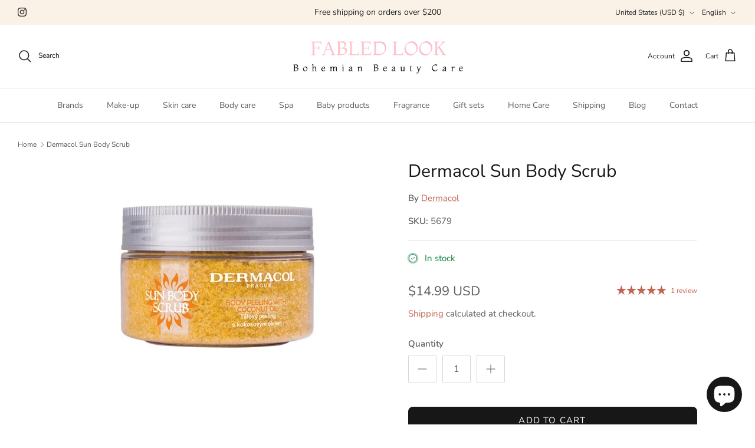

--- FILE ---
content_type: text/html; charset=utf-8
request_url: https://fabledlook.com/products/dermacol-sun-body-scrub
body_size: 47534
content:
<!DOCTYPE html><html lang="en" dir="ltr">
<head>
  <!-- Symmetry 6.0.3 -->

  <title>
    Dermacol Aroma Ritual Body Scrub | Body care | Fabled Look
  </title>

  <meta charset="utf-8" />
<meta name="viewport" content="width=device-width,initial-scale=1.0" />
<meta http-equiv="X-UA-Compatible" content="IE=edge">

<link rel="preconnect" href="https://cdn.shopify.com" crossorigin>
<link rel="preconnect" href="https://fonts.shopify.com" crossorigin>
<link rel="preconnect" href="https://monorail-edge.shopifysvc.com"><link rel="preload" as="font" href="//fabledlook.com/cdn/fonts/nunito_sans/nunitosans_n4.0276fe080df0ca4e6a22d9cb55aed3ed5ba6b1da.woff2" type="font/woff2" crossorigin><link rel="preload" as="font" href="//fabledlook.com/cdn/fonts/nunito_sans/nunitosans_n4.0276fe080df0ca4e6a22d9cb55aed3ed5ba6b1da.woff2" type="font/woff2" crossorigin><link rel="preload" as="font" href="//fabledlook.com/cdn/fonts/nunito_sans/nunitosans_n4.0276fe080df0ca4e6a22d9cb55aed3ed5ba6b1da.woff2" type="font/woff2" crossorigin><link rel="preload" as="font" href="//fabledlook.com/cdn/fonts/trirong/trirong_n7.a33ed6536f9a7c6d7a9d0b52e1e13fd44f544eff.woff2" type="font/woff2" crossorigin><link rel="preload" href="//fabledlook.com/cdn/shop/t/29/assets/vendor.min.js?v=11589511144441591071693905540" as="script">
<link rel="preload" href="//fabledlook.com/cdn/shop/t/29/assets/theme.js?v=57719417987247002671760173756" as="script"><link rel="canonical" href="https://fabledlook.com/products/dermacol-sun-body-scrub" /><link rel="icon" href="//fabledlook.com/cdn/shop/files/fabledlook-nove-logo-final-jen-logo-final---ikona.png?crop=center&height=48&v=1651477929&width=48" type="image/png"><meta name="description" content="Creamy Body Scrub With Intense Scent is a refreshing body sugar peeling from Aroma Ritual series that gently destroys the dead skin cells through sugar crystals. The body scrub cleanses and smoothes the skin of the body, thus restoring its vitality.">
<style>
    @font-face {
  font-family: "Nunito Sans";
  font-weight: 400;
  font-style: normal;
  font-display: fallback;
  src: url("//fabledlook.com/cdn/fonts/nunito_sans/nunitosans_n4.0276fe080df0ca4e6a22d9cb55aed3ed5ba6b1da.woff2") format("woff2"),
       url("//fabledlook.com/cdn/fonts/nunito_sans/nunitosans_n4.b4964bee2f5e7fd9c3826447e73afe2baad607b7.woff") format("woff");
}

    @font-face {
  font-family: "Nunito Sans";
  font-weight: 700;
  font-style: normal;
  font-display: fallback;
  src: url("//fabledlook.com/cdn/fonts/nunito_sans/nunitosans_n7.25d963ed46da26098ebeab731e90d8802d989fa5.woff2") format("woff2"),
       url("//fabledlook.com/cdn/fonts/nunito_sans/nunitosans_n7.d32e3219b3d2ec82285d3027bd673efc61a996c8.woff") format("woff");
}

    @font-face {
  font-family: "Nunito Sans";
  font-weight: 500;
  font-style: normal;
  font-display: fallback;
  src: url("//fabledlook.com/cdn/fonts/nunito_sans/nunitosans_n5.6fc0ed1feb3fc393c40619f180fc49c4d0aae0db.woff2") format("woff2"),
       url("//fabledlook.com/cdn/fonts/nunito_sans/nunitosans_n5.2c84830b46099cbcc1095f30e0957b88b914e50a.woff") format("woff");
}

    @font-face {
  font-family: "Nunito Sans";
  font-weight: 400;
  font-style: italic;
  font-display: fallback;
  src: url("//fabledlook.com/cdn/fonts/nunito_sans/nunitosans_i4.6e408730afac1484cf297c30b0e67c86d17fc586.woff2") format("woff2"),
       url("//fabledlook.com/cdn/fonts/nunito_sans/nunitosans_i4.c9b6dcbfa43622b39a5990002775a8381942ae38.woff") format("woff");
}

    @font-face {
  font-family: "Nunito Sans";
  font-weight: 700;
  font-style: italic;
  font-display: fallback;
  src: url("//fabledlook.com/cdn/fonts/nunito_sans/nunitosans_i7.8c1124729eec046a321e2424b2acf328c2c12139.woff2") format("woff2"),
       url("//fabledlook.com/cdn/fonts/nunito_sans/nunitosans_i7.af4cda04357273e0996d21184432bcb14651a64d.woff") format("woff");
}

    @font-face {
  font-family: "Nunito Sans";
  font-weight: 400;
  font-style: normal;
  font-display: fallback;
  src: url("//fabledlook.com/cdn/fonts/nunito_sans/nunitosans_n4.0276fe080df0ca4e6a22d9cb55aed3ed5ba6b1da.woff2") format("woff2"),
       url("//fabledlook.com/cdn/fonts/nunito_sans/nunitosans_n4.b4964bee2f5e7fd9c3826447e73afe2baad607b7.woff") format("woff");
}

    @font-face {
  font-family: Trirong;
  font-weight: 700;
  font-style: normal;
  font-display: fallback;
  src: url("//fabledlook.com/cdn/fonts/trirong/trirong_n7.a33ed6536f9a7c6d7a9d0b52e1e13fd44f544eff.woff2") format("woff2"),
       url("//fabledlook.com/cdn/fonts/trirong/trirong_n7.cdb88d0f8e5c427b393745c8cdeb8bc085cbacff.woff") format("woff");
}

    @font-face {
  font-family: "Nunito Sans";
  font-weight: 400;
  font-style: normal;
  font-display: fallback;
  src: url("//fabledlook.com/cdn/fonts/nunito_sans/nunitosans_n4.0276fe080df0ca4e6a22d9cb55aed3ed5ba6b1da.woff2") format("woff2"),
       url("//fabledlook.com/cdn/fonts/nunito_sans/nunitosans_n4.b4964bee2f5e7fd9c3826447e73afe2baad607b7.woff") format("woff");
}

    @font-face {
  font-family: "Nunito Sans";
  font-weight: 600;
  font-style: normal;
  font-display: fallback;
  src: url("//fabledlook.com/cdn/fonts/nunito_sans/nunitosans_n6.6e9464eba570101a53130c8130a9e17a8eb55c21.woff2") format("woff2"),
       url("//fabledlook.com/cdn/fonts/nunito_sans/nunitosans_n6.25a0ac0c0a8a26038c7787054dd6058dfbc20fa8.woff") format("woff");
}

  </style>

  <meta property="og:site_name" content="Fabled Look">
<meta property="og:url" content="https://fabledlook.com/products/dermacol-sun-body-scrub">
<meta property="og:title" content="Dermacol Aroma Ritual Body Scrub | Body care | Fabled Look">
<meta property="og:type" content="product">
<meta property="og:description" content="Creamy Body Scrub With Intense Scent is a refreshing body sugar peeling from Aroma Ritual series that gently destroys the dead skin cells through sugar crystals. The body scrub cleanses and smoothes the skin of the body, thus restoring its vitality."><meta property="og:image" content="http://fabledlook.com/cdn/shop/products/8595003118064_1200x1200.jpg?v=1733900749">
  <meta property="og:image:secure_url" content="https://fabledlook.com/cdn/shop/products/8595003118064_1200x1200.jpg?v=1733900749">
  <meta property="og:image:width" content="375">
  <meta property="og:image:height" content="375"><meta property="og:price:amount" content="14.99">
  <meta property="og:price:currency" content="USD"><meta name="twitter:card" content="summary_large_image">
<meta name="twitter:title" content="Dermacol Aroma Ritual Body Scrub | Body care | Fabled Look">
<meta name="twitter:description" content="Creamy Body Scrub With Intense Scent is a refreshing body sugar peeling from Aroma Ritual series that gently destroys the dead skin cells through sugar crystals. The body scrub cleanses and smoothes the skin of the body, thus restoring its vitality.">


  <link href="//fabledlook.com/cdn/shop/t/29/assets/styles.css?v=57805799553838230251760173764" rel="stylesheet" type="text/css" media="all" />
<script>
    window.theme = window.theme || {};
    theme.money_format_with_product_code_preference = "\u003cspan class=money\u003e${{amount}} USD\u003c\/span\u003e";
    theme.money_format_with_cart_code_preference = "\u003cspan class=money\u003e${{amount}} USD\u003c\/span\u003e";
    theme.money_format = "\u003cspan class=money\u003e${{amount}}\u003c\/span\u003e";
    theme.strings = {
      previous: "Previous",
      next: "Next",
      addressError: "Error looking up that address",
      addressNoResults: "No results for that address",
      addressQueryLimit: "You have exceeded the Google API usage limit. Consider upgrading to a \u003ca href=\"https:\/\/developers.google.com\/maps\/premium\/usage-limits\"\u003ePremium Plan\u003c\/a\u003e.",
      authError: "There was a problem authenticating your Google Maps API Key.",
      icon_labels_left: "Left",
      icon_labels_right: "Right",
      icon_labels_down: "Down",
      icon_labels_close: "Close",
      icon_labels_plus: "Plus",
      imageSlider: "Image slider",
      cart_terms_confirmation: "You must agree to the terms and conditions before continuing.",
      cart_general_quantity_too_high: "You can only have [QUANTITY] in your cart",
      products_listing_from: "From",
      layout_live_search_see_all: "See all results",
      products_product_add_to_cart: "Add to Cart",
      products_variant_no_stock: "Sold out",
      products_variant_non_existent: "Unavailable",
      products_product_pick_a: "Pick a",
      general_navigation_menu_toggle_aria_label: "Toggle menu",
      general_accessibility_labels_close: "Close",
      products_product_added_to_cart: "Added to cart",
      general_quick_search_pages: "Pages",
      general_quick_search_no_results: "Sorry, we couldn\u0026#39;t find any results",
      collections_general_see_all_subcollections: "See all..."
    };
    theme.routes = {
      cart_url: '/cart',
      cart_add_url: '/cart/add.js',
      cart_update_url: '/cart/update.js',
      predictive_search_url: '/search/suggest'
    };
    theme.settings = {
      cart_type: "page",
      after_add_to_cart: "notification",
      quickbuy_style: "button",
      avoid_orphans: true
    };
    document.documentElement.classList.add('js');
  </script>

  <script src="//fabledlook.com/cdn/shop/t/29/assets/vendor.min.js?v=11589511144441591071693905540" defer="defer"></script>
  <script src="//fabledlook.com/cdn/shop/t/29/assets/theme.js?v=57719417987247002671760173756" defer="defer"></script>

  <script>window.performance && window.performance.mark && window.performance.mark('shopify.content_for_header.start');</script><meta name="google-site-verification" content="mwsFUB8JRGzj5tj8anWfHPoygcifEJMKv-A_nsUOvlE">
<meta name="google-site-verification" content="9OupujguXdCOq5D_K2yNnfY2qFiEyIG603YIwNaMRKM">
<meta name="facebook-domain-verification" content="p0kc0s033mccwg9nx2gqsp2bjhgcyf">
<meta name="google-site-verification" content="mwsFUB8JRGzj5tj8anWfHPoygcifEJMKv-A_nsUOvlE">
<meta id="shopify-digital-wallet" name="shopify-digital-wallet" content="/15196708/digital_wallets/dialog">
<meta name="shopify-checkout-api-token" content="128ba3168cd7bbc04037f5f24d3f8c7c">
<meta id="in-context-paypal-metadata" data-shop-id="15196708" data-venmo-supported="false" data-environment="production" data-locale="en_US" data-paypal-v4="true" data-currency="USD">
<link rel="alternate" hreflang="x-default" href="https://fabledlook.com/products/dermacol-sun-body-scrub">
<link rel="alternate" hreflang="en" href="https://fabledlook.com/products/dermacol-sun-body-scrub">
<link rel="alternate" hreflang="fr" href="https://fabledlook.com/fr/products/dermacol-sun-body-scrub">
<link rel="alternate" hreflang="es" href="https://fabledlook.com/es/products/dermacol-sun-body-scrub">
<link rel="alternate" type="application/json+oembed" href="https://fabledlook.com/products/dermacol-sun-body-scrub.oembed">
<script async="async" src="/checkouts/internal/preloads.js?locale=en-US"></script>
<link rel="preconnect" href="https://shop.app" crossorigin="anonymous">
<script async="async" src="https://shop.app/checkouts/internal/preloads.js?locale=en-US&shop_id=15196708" crossorigin="anonymous"></script>
<script id="apple-pay-shop-capabilities" type="application/json">{"shopId":15196708,"countryCode":"CZ","currencyCode":"USD","merchantCapabilities":["supports3DS"],"merchantId":"gid:\/\/shopify\/Shop\/15196708","merchantName":"Fabled Look","requiredBillingContactFields":["postalAddress","email","phone"],"requiredShippingContactFields":["postalAddress","email","phone"],"shippingType":"shipping","supportedNetworks":["visa","maestro","masterCard","amex"],"total":{"type":"pending","label":"Fabled Look","amount":"1.00"},"shopifyPaymentsEnabled":true,"supportsSubscriptions":true}</script>
<script id="shopify-features" type="application/json">{"accessToken":"128ba3168cd7bbc04037f5f24d3f8c7c","betas":["rich-media-storefront-analytics"],"domain":"fabledlook.com","predictiveSearch":true,"shopId":15196708,"locale":"en"}</script>
<script>var Shopify = Shopify || {};
Shopify.shop = "bohemian-beauty-care.myshopify.com";
Shopify.locale = "en";
Shopify.currency = {"active":"USD","rate":"1.0"};
Shopify.country = "US";
Shopify.theme = {"name":"Symmetry","id":152616370508,"schema_name":"Symmetry","schema_version":"6.0.3","theme_store_id":568,"role":"main"};
Shopify.theme.handle = "null";
Shopify.theme.style = {"id":null,"handle":null};
Shopify.cdnHost = "fabledlook.com/cdn";
Shopify.routes = Shopify.routes || {};
Shopify.routes.root = "/";</script>
<script type="module">!function(o){(o.Shopify=o.Shopify||{}).modules=!0}(window);</script>
<script>!function(o){function n(){var o=[];function n(){o.push(Array.prototype.slice.apply(arguments))}return n.q=o,n}var t=o.Shopify=o.Shopify||{};t.loadFeatures=n(),t.autoloadFeatures=n()}(window);</script>
<script>
  window.ShopifyPay = window.ShopifyPay || {};
  window.ShopifyPay.apiHost = "shop.app\/pay";
  window.ShopifyPay.redirectState = null;
</script>
<script id="shop-js-analytics" type="application/json">{"pageType":"product"}</script>
<script defer="defer" async type="module" src="//fabledlook.com/cdn/shopifycloud/shop-js/modules/v2/client.init-shop-cart-sync_BN7fPSNr.en.esm.js"></script>
<script defer="defer" async type="module" src="//fabledlook.com/cdn/shopifycloud/shop-js/modules/v2/chunk.common_Cbph3Kss.esm.js"></script>
<script defer="defer" async type="module" src="//fabledlook.com/cdn/shopifycloud/shop-js/modules/v2/chunk.modal_DKumMAJ1.esm.js"></script>
<script type="module">
  await import("//fabledlook.com/cdn/shopifycloud/shop-js/modules/v2/client.init-shop-cart-sync_BN7fPSNr.en.esm.js");
await import("//fabledlook.com/cdn/shopifycloud/shop-js/modules/v2/chunk.common_Cbph3Kss.esm.js");
await import("//fabledlook.com/cdn/shopifycloud/shop-js/modules/v2/chunk.modal_DKumMAJ1.esm.js");

  window.Shopify.SignInWithShop?.initShopCartSync?.({"fedCMEnabled":true,"windoidEnabled":true});

</script>
<script>
  window.Shopify = window.Shopify || {};
  if (!window.Shopify.featureAssets) window.Shopify.featureAssets = {};
  window.Shopify.featureAssets['shop-js'] = {"shop-cart-sync":["modules/v2/client.shop-cart-sync_CJVUk8Jm.en.esm.js","modules/v2/chunk.common_Cbph3Kss.esm.js","modules/v2/chunk.modal_DKumMAJ1.esm.js"],"init-fed-cm":["modules/v2/client.init-fed-cm_7Fvt41F4.en.esm.js","modules/v2/chunk.common_Cbph3Kss.esm.js","modules/v2/chunk.modal_DKumMAJ1.esm.js"],"init-shop-email-lookup-coordinator":["modules/v2/client.init-shop-email-lookup-coordinator_Cc088_bR.en.esm.js","modules/v2/chunk.common_Cbph3Kss.esm.js","modules/v2/chunk.modal_DKumMAJ1.esm.js"],"init-windoid":["modules/v2/client.init-windoid_hPopwJRj.en.esm.js","modules/v2/chunk.common_Cbph3Kss.esm.js","modules/v2/chunk.modal_DKumMAJ1.esm.js"],"shop-button":["modules/v2/client.shop-button_B0jaPSNF.en.esm.js","modules/v2/chunk.common_Cbph3Kss.esm.js","modules/v2/chunk.modal_DKumMAJ1.esm.js"],"shop-cash-offers":["modules/v2/client.shop-cash-offers_DPIskqss.en.esm.js","modules/v2/chunk.common_Cbph3Kss.esm.js","modules/v2/chunk.modal_DKumMAJ1.esm.js"],"shop-toast-manager":["modules/v2/client.shop-toast-manager_CK7RT69O.en.esm.js","modules/v2/chunk.common_Cbph3Kss.esm.js","modules/v2/chunk.modal_DKumMAJ1.esm.js"],"init-shop-cart-sync":["modules/v2/client.init-shop-cart-sync_BN7fPSNr.en.esm.js","modules/v2/chunk.common_Cbph3Kss.esm.js","modules/v2/chunk.modal_DKumMAJ1.esm.js"],"init-customer-accounts-sign-up":["modules/v2/client.init-customer-accounts-sign-up_CfPf4CXf.en.esm.js","modules/v2/client.shop-login-button_DeIztwXF.en.esm.js","modules/v2/chunk.common_Cbph3Kss.esm.js","modules/v2/chunk.modal_DKumMAJ1.esm.js"],"pay-button":["modules/v2/client.pay-button_CgIwFSYN.en.esm.js","modules/v2/chunk.common_Cbph3Kss.esm.js","modules/v2/chunk.modal_DKumMAJ1.esm.js"],"init-customer-accounts":["modules/v2/client.init-customer-accounts_DQ3x16JI.en.esm.js","modules/v2/client.shop-login-button_DeIztwXF.en.esm.js","modules/v2/chunk.common_Cbph3Kss.esm.js","modules/v2/chunk.modal_DKumMAJ1.esm.js"],"avatar":["modules/v2/client.avatar_BTnouDA3.en.esm.js"],"init-shop-for-new-customer-accounts":["modules/v2/client.init-shop-for-new-customer-accounts_CsZy_esa.en.esm.js","modules/v2/client.shop-login-button_DeIztwXF.en.esm.js","modules/v2/chunk.common_Cbph3Kss.esm.js","modules/v2/chunk.modal_DKumMAJ1.esm.js"],"shop-follow-button":["modules/v2/client.shop-follow-button_BRMJjgGd.en.esm.js","modules/v2/chunk.common_Cbph3Kss.esm.js","modules/v2/chunk.modal_DKumMAJ1.esm.js"],"checkout-modal":["modules/v2/client.checkout-modal_B9Drz_yf.en.esm.js","modules/v2/chunk.common_Cbph3Kss.esm.js","modules/v2/chunk.modal_DKumMAJ1.esm.js"],"shop-login-button":["modules/v2/client.shop-login-button_DeIztwXF.en.esm.js","modules/v2/chunk.common_Cbph3Kss.esm.js","modules/v2/chunk.modal_DKumMAJ1.esm.js"],"lead-capture":["modules/v2/client.lead-capture_DXYzFM3R.en.esm.js","modules/v2/chunk.common_Cbph3Kss.esm.js","modules/v2/chunk.modal_DKumMAJ1.esm.js"],"shop-login":["modules/v2/client.shop-login_CA5pJqmO.en.esm.js","modules/v2/chunk.common_Cbph3Kss.esm.js","modules/v2/chunk.modal_DKumMAJ1.esm.js"],"payment-terms":["modules/v2/client.payment-terms_BxzfvcZJ.en.esm.js","modules/v2/chunk.common_Cbph3Kss.esm.js","modules/v2/chunk.modal_DKumMAJ1.esm.js"]};
</script>
<script id="__st">var __st={"a":15196708,"offset":3600,"reqid":"7e901504-60c0-472a-a5cc-c5e237e574be-1769905786","pageurl":"fabledlook.com\/products\/dermacol-sun-body-scrub","u":"4b883fa6879b","p":"product","rtyp":"product","rid":7609128222883};</script>
<script>window.ShopifyPaypalV4VisibilityTracking = true;</script>
<script id="captcha-bootstrap">!function(){'use strict';const t='contact',e='account',n='new_comment',o=[[t,t],['blogs',n],['comments',n],[t,'customer']],c=[[e,'customer_login'],[e,'guest_login'],[e,'recover_customer_password'],[e,'create_customer']],r=t=>t.map((([t,e])=>`form[action*='/${t}']:not([data-nocaptcha='true']) input[name='form_type'][value='${e}']`)).join(','),a=t=>()=>t?[...document.querySelectorAll(t)].map((t=>t.form)):[];function s(){const t=[...o],e=r(t);return a(e)}const i='password',u='form_key',d=['recaptcha-v3-token','g-recaptcha-response','h-captcha-response',i],f=()=>{try{return window.sessionStorage}catch{return}},m='__shopify_v',_=t=>t.elements[u];function p(t,e,n=!1){try{const o=window.sessionStorage,c=JSON.parse(o.getItem(e)),{data:r}=function(t){const{data:e,action:n}=t;return t[m]||n?{data:e,action:n}:{data:t,action:n}}(c);for(const[e,n]of Object.entries(r))t.elements[e]&&(t.elements[e].value=n);n&&o.removeItem(e)}catch(o){console.error('form repopulation failed',{error:o})}}const l='form_type',E='cptcha';function T(t){t.dataset[E]=!0}const w=window,h=w.document,L='Shopify',v='ce_forms',y='captcha';let A=!1;((t,e)=>{const n=(g='f06e6c50-85a8-45c8-87d0-21a2b65856fe',I='https://cdn.shopify.com/shopifycloud/storefront-forms-hcaptcha/ce_storefront_forms_captcha_hcaptcha.v1.5.2.iife.js',D={infoText:'Protected by hCaptcha',privacyText:'Privacy',termsText:'Terms'},(t,e,n)=>{const o=w[L][v],c=o.bindForm;if(c)return c(t,g,e,D).then(n);var r;o.q.push([[t,g,e,D],n]),r=I,A||(h.body.append(Object.assign(h.createElement('script'),{id:'captcha-provider',async:!0,src:r})),A=!0)});var g,I,D;w[L]=w[L]||{},w[L][v]=w[L][v]||{},w[L][v].q=[],w[L][y]=w[L][y]||{},w[L][y].protect=function(t,e){n(t,void 0,e),T(t)},Object.freeze(w[L][y]),function(t,e,n,w,h,L){const[v,y,A,g]=function(t,e,n){const i=e?o:[],u=t?c:[],d=[...i,...u],f=r(d),m=r(i),_=r(d.filter((([t,e])=>n.includes(e))));return[a(f),a(m),a(_),s()]}(w,h,L),I=t=>{const e=t.target;return e instanceof HTMLFormElement?e:e&&e.form},D=t=>v().includes(t);t.addEventListener('submit',(t=>{const e=I(t);if(!e)return;const n=D(e)&&!e.dataset.hcaptchaBound&&!e.dataset.recaptchaBound,o=_(e),c=g().includes(e)&&(!o||!o.value);(n||c)&&t.preventDefault(),c&&!n&&(function(t){try{if(!f())return;!function(t){const e=f();if(!e)return;const n=_(t);if(!n)return;const o=n.value;o&&e.removeItem(o)}(t);const e=Array.from(Array(32),(()=>Math.random().toString(36)[2])).join('');!function(t,e){_(t)||t.append(Object.assign(document.createElement('input'),{type:'hidden',name:u})),t.elements[u].value=e}(t,e),function(t,e){const n=f();if(!n)return;const o=[...t.querySelectorAll(`input[type='${i}']`)].map((({name:t})=>t)),c=[...d,...o],r={};for(const[a,s]of new FormData(t).entries())c.includes(a)||(r[a]=s);n.setItem(e,JSON.stringify({[m]:1,action:t.action,data:r}))}(t,e)}catch(e){console.error('failed to persist form',e)}}(e),e.submit())}));const S=(t,e)=>{t&&!t.dataset[E]&&(n(t,e.some((e=>e===t))),T(t))};for(const o of['focusin','change'])t.addEventListener(o,(t=>{const e=I(t);D(e)&&S(e,y())}));const B=e.get('form_key'),M=e.get(l),P=B&&M;t.addEventListener('DOMContentLoaded',(()=>{const t=y();if(P)for(const e of t)e.elements[l].value===M&&p(e,B);[...new Set([...A(),...v().filter((t=>'true'===t.dataset.shopifyCaptcha))])].forEach((e=>S(e,t)))}))}(h,new URLSearchParams(w.location.search),n,t,e,['guest_login'])})(!0,!0)}();</script>
<script integrity="sha256-4kQ18oKyAcykRKYeNunJcIwy7WH5gtpwJnB7kiuLZ1E=" data-source-attribution="shopify.loadfeatures" defer="defer" src="//fabledlook.com/cdn/shopifycloud/storefront/assets/storefront/load_feature-a0a9edcb.js" crossorigin="anonymous"></script>
<script crossorigin="anonymous" defer="defer" src="//fabledlook.com/cdn/shopifycloud/storefront/assets/shopify_pay/storefront-65b4c6d7.js?v=20250812"></script>
<script data-source-attribution="shopify.dynamic_checkout.dynamic.init">var Shopify=Shopify||{};Shopify.PaymentButton=Shopify.PaymentButton||{isStorefrontPortableWallets:!0,init:function(){window.Shopify.PaymentButton.init=function(){};var t=document.createElement("script");t.src="https://fabledlook.com/cdn/shopifycloud/portable-wallets/latest/portable-wallets.en.js",t.type="module",document.head.appendChild(t)}};
</script>
<script data-source-attribution="shopify.dynamic_checkout.buyer_consent">
  function portableWalletsHideBuyerConsent(e){var t=document.getElementById("shopify-buyer-consent"),n=document.getElementById("shopify-subscription-policy-button");t&&n&&(t.classList.add("hidden"),t.setAttribute("aria-hidden","true"),n.removeEventListener("click",e))}function portableWalletsShowBuyerConsent(e){var t=document.getElementById("shopify-buyer-consent"),n=document.getElementById("shopify-subscription-policy-button");t&&n&&(t.classList.remove("hidden"),t.removeAttribute("aria-hidden"),n.addEventListener("click",e))}window.Shopify?.PaymentButton&&(window.Shopify.PaymentButton.hideBuyerConsent=portableWalletsHideBuyerConsent,window.Shopify.PaymentButton.showBuyerConsent=portableWalletsShowBuyerConsent);
</script>
<script data-source-attribution="shopify.dynamic_checkout.cart.bootstrap">document.addEventListener("DOMContentLoaded",(function(){function t(){return document.querySelector("shopify-accelerated-checkout-cart, shopify-accelerated-checkout")}if(t())Shopify.PaymentButton.init();else{new MutationObserver((function(e,n){t()&&(Shopify.PaymentButton.init(),n.disconnect())})).observe(document.body,{childList:!0,subtree:!0})}}));
</script>
<script id='scb4127' type='text/javascript' async='' src='https://fabledlook.com/cdn/shopifycloud/privacy-banner/storefront-banner.js'></script><link id="shopify-accelerated-checkout-styles" rel="stylesheet" media="screen" href="https://fabledlook.com/cdn/shopifycloud/portable-wallets/latest/accelerated-checkout-backwards-compat.css" crossorigin="anonymous">
<style id="shopify-accelerated-checkout-cart">
        #shopify-buyer-consent {
  margin-top: 1em;
  display: inline-block;
  width: 100%;
}

#shopify-buyer-consent.hidden {
  display: none;
}

#shopify-subscription-policy-button {
  background: none;
  border: none;
  padding: 0;
  text-decoration: underline;
  font-size: inherit;
  cursor: pointer;
}

#shopify-subscription-policy-button::before {
  box-shadow: none;
}

      </style>
<script id="sections-script" data-sections="product-recommendations" defer="defer" src="//fabledlook.com/cdn/shop/t/29/compiled_assets/scripts.js?v=1211"></script>
<script>window.performance && window.performance.mark && window.performance.mark('shopify.content_for_header.end');</script>
<!-- BEGIN app block: shopify://apps/judge-me-reviews/blocks/judgeme_core/61ccd3b1-a9f2-4160-9fe9-4fec8413e5d8 --><!-- Start of Judge.me Core -->






<link rel="dns-prefetch" href="https://cdnwidget.judge.me">
<link rel="dns-prefetch" href="https://cdn.judge.me">
<link rel="dns-prefetch" href="https://cdn1.judge.me">
<link rel="dns-prefetch" href="https://api.judge.me">

<script data-cfasync='false' class='jdgm-settings-script'>window.jdgmSettings={"pagination":5,"disable_web_reviews":false,"badge_no_review_text":"No reviews","badge_n_reviews_text":"{{ n }} review/reviews","badge_star_color":"#000000","hide_badge_preview_if_no_reviews":true,"badge_hide_text":false,"enforce_center_preview_badge":false,"widget_title":"Customer Reviews","widget_open_form_text":"Write a review","widget_close_form_text":"Cancel review","widget_refresh_page_text":"Refresh page","widget_summary_text":"Based on {{ number_of_reviews }} review/reviews","widget_no_review_text":"Be the first to write a review","widget_name_field_text":"Display name","widget_verified_name_field_text":"Verified Name (public)","widget_name_placeholder_text":"Display name","widget_required_field_error_text":"This field is required.","widget_email_field_text":"Email address","widget_verified_email_field_text":"Verified Email (private, can not be edited)","widget_email_placeholder_text":"Your email address","widget_email_field_error_text":"Please enter a valid email address.","widget_rating_field_text":"Rating","widget_review_title_field_text":"Review Title","widget_review_title_placeholder_text":"Give your review a title","widget_review_body_field_text":"Review content","widget_review_body_placeholder_text":"Start writing here...","widget_pictures_field_text":"Picture/Video (optional)","widget_submit_review_text":"Submit Review","widget_submit_verified_review_text":"Submit Verified Review","widget_submit_success_msg_with_auto_publish":"Thank you! Please refresh the page in a few moments to see your review. You can remove or edit your review by logging into \u003ca href='https://judge.me/login' target='_blank' rel='nofollow noopener'\u003eJudge.me\u003c/a\u003e","widget_submit_success_msg_no_auto_publish":"Thank you! Your review will be published as soon as it is approved by the shop admin. You can remove or edit your review by logging into \u003ca href='https://judge.me/login' target='_blank' rel='nofollow noopener'\u003eJudge.me\u003c/a\u003e","widget_show_default_reviews_out_of_total_text":"Showing {{ n_reviews_shown }} out of {{ n_reviews }} reviews.","widget_show_all_link_text":"Show all","widget_show_less_link_text":"Show less","widget_author_said_text":"{{ reviewer_name }} said:","widget_days_text":"{{ n }} days ago","widget_weeks_text":"{{ n }} week/weeks ago","widget_months_text":"{{ n }} month/months ago","widget_years_text":"{{ n }} year/years ago","widget_yesterday_text":"Yesterday","widget_today_text":"Today","widget_replied_text":"\u003e\u003e {{ shop_name }} replied:","widget_read_more_text":"Read more","widget_reviewer_name_as_initial":"","widget_rating_filter_color":"#fbcd0a","widget_rating_filter_see_all_text":"See all reviews","widget_sorting_most_recent_text":"Most Recent","widget_sorting_highest_rating_text":"Highest Rating","widget_sorting_lowest_rating_text":"Lowest Rating","widget_sorting_with_pictures_text":"Only Pictures","widget_sorting_most_helpful_text":"Most Helpful","widget_open_question_form_text":"Ask a question","widget_reviews_subtab_text":"Reviews","widget_questions_subtab_text":"Questions","widget_question_label_text":"Question","widget_answer_label_text":"Answer","widget_question_placeholder_text":"Write your question here","widget_submit_question_text":"Submit Question","widget_question_submit_success_text":"Thank you for your question! We will notify you once it gets answered.","widget_star_color":"#000000","verified_badge_text":"Verified","verified_badge_bg_color":"","verified_badge_text_color":"","verified_badge_placement":"left-of-reviewer-name","widget_review_max_height":"","widget_hide_border":false,"widget_social_share":false,"widget_thumb":false,"widget_review_location_show":false,"widget_location_format":"","all_reviews_include_out_of_store_products":true,"all_reviews_out_of_store_text":"(out of store)","all_reviews_pagination":100,"all_reviews_product_name_prefix_text":"about","enable_review_pictures":true,"enable_question_anwser":false,"widget_theme":"default","review_date_format":"mm/dd/yyyy","default_sort_method":"most-recent","widget_product_reviews_subtab_text":"Product Reviews","widget_shop_reviews_subtab_text":"Shop Reviews","widget_other_products_reviews_text":"Reviews for other products","widget_store_reviews_subtab_text":"Store reviews","widget_no_store_reviews_text":"This store hasn't received any reviews yet","widget_web_restriction_product_reviews_text":"This product hasn't received any reviews yet","widget_no_items_text":"No items found","widget_show_more_text":"Show more","widget_write_a_store_review_text":"Write a Store Review","widget_product_and_store_reviews_text":"Product and store reviews","widget_reviews_in_collection_text":"Reviews in this collection","widget_other_languages_heading":"Reviews in Other Languages","widget_translate_review_text":"Translate review to {{ language }}","widget_translating_review_text":"Translating...","widget_show_original_translation_text":"Show original ({{ language }})","widget_translate_review_failed_text":"Review couldn't be translated.","widget_translate_review_retry_text":"Retry","widget_translate_review_try_again_later_text":"Try again later","show_product_url_for_grouped_product":false,"widget_sorting_pictures_first_text":"Pictures First","show_pictures_on_all_rev_page_mobile":false,"show_pictures_on_all_rev_page_desktop":false,"floating_tab_hide_mobile_install_preference":false,"floating_tab_button_name":"★ Reviews","floating_tab_title":"Let customers speak for us","floating_tab_button_color":"","floating_tab_button_background_color":"","floating_tab_url":"","floating_tab_url_enabled":false,"floating_tab_tab_style":"text","all_reviews_text_badge_text":"Customers rate us {{ shop.metafields.judgeme.all_reviews_rating | round: 1 }}/5 based on {{ shop.metafields.judgeme.all_reviews_count }} reviews.","all_reviews_text_badge_text_branded_style":"{{ shop.metafields.judgeme.all_reviews_rating | round: 1 }} out of 5 stars based on {{ shop.metafields.judgeme.all_reviews_count }} reviews","is_all_reviews_text_badge_a_link":false,"show_stars_for_all_reviews_text_badge":false,"all_reviews_text_badge_url":"","all_reviews_text_style":"branded","all_reviews_text_color_style":"custom","all_reviews_text_color":"#000000","all_reviews_text_show_jm_brand":true,"featured_carousel_show_header":true,"featured_carousel_title":"Let customers speak for us","testimonials_carousel_title":"Customers are saying","videos_carousel_title":"Real customer stories","cards_carousel_title":"Customers are saying","featured_carousel_count_text":"from {{ n }} reviews","featured_carousel_add_link_to_all_reviews_page":false,"featured_carousel_url":"","featured_carousel_show_images":true,"featured_carousel_autoslide_interval":5,"featured_carousel_arrows_on_the_sides":false,"featured_carousel_height":250,"featured_carousel_width":80,"featured_carousel_image_size":0,"featured_carousel_image_height":250,"featured_carousel_arrow_color":"#eeeeee","verified_count_badge_style":"vintage","verified_count_badge_orientation":"vertical","verified_count_badge_color_style":"custom","verified_count_badge_color":"#000000","is_verified_count_badge_a_link":false,"verified_count_badge_url":"","verified_count_badge_show_jm_brand":true,"widget_rating_preset_default":5,"widget_first_sub_tab":"product-reviews","widget_show_histogram":true,"widget_histogram_use_custom_color":false,"widget_pagination_use_custom_color":false,"widget_star_use_custom_color":true,"widget_verified_badge_use_custom_color":false,"widget_write_review_use_custom_color":false,"picture_reminder_submit_button":"Upload Pictures","enable_review_videos":true,"mute_video_by_default":true,"widget_sorting_videos_first_text":"Videos First","widget_review_pending_text":"Pending","featured_carousel_items_for_large_screen":3,"social_share_options_order":"Facebook,Twitter","remove_microdata_snippet":true,"disable_json_ld":false,"enable_json_ld_products":false,"preview_badge_show_question_text":false,"preview_badge_no_question_text":"No questions","preview_badge_n_question_text":"{{ number_of_questions }} question/questions","qa_badge_show_icon":false,"qa_badge_position":"same-row","remove_judgeme_branding":false,"widget_add_search_bar":false,"widget_search_bar_placeholder":"Search","widget_sorting_verified_only_text":"Verified only","featured_carousel_theme":"default","featured_carousel_show_rating":true,"featured_carousel_show_title":true,"featured_carousel_show_body":true,"featured_carousel_show_date":false,"featured_carousel_show_reviewer":true,"featured_carousel_show_product":false,"featured_carousel_header_background_color":"#108474","featured_carousel_header_text_color":"#ffffff","featured_carousel_name_product_separator":"reviewed","featured_carousel_full_star_background":"#108474","featured_carousel_empty_star_background":"#dadada","featured_carousel_vertical_theme_background":"#f9fafb","featured_carousel_verified_badge_enable":true,"featured_carousel_verified_badge_color":"#108474","featured_carousel_border_style":"round","featured_carousel_review_line_length_limit":3,"featured_carousel_more_reviews_button_text":"Read more reviews","featured_carousel_view_product_button_text":"View product","all_reviews_page_load_reviews_on":"scroll","all_reviews_page_load_more_text":"Load More Reviews","disable_fb_tab_reviews":false,"enable_ajax_cdn_cache":false,"widget_advanced_speed_features":5,"widget_public_name_text":"displayed publicly like","default_reviewer_name":"John Smith","default_reviewer_name_has_non_latin":true,"widget_reviewer_anonymous":"Anonymous","medals_widget_title":"Judge.me Review Medals","medals_widget_background_color":"#f9fafb","medals_widget_position":"footer_all_pages","medals_widget_border_color":"#f9fafb","medals_widget_verified_text_position":"left","medals_widget_use_monochromatic_version":true,"medals_widget_elements_color":"#000000","show_reviewer_avatar":true,"widget_invalid_yt_video_url_error_text":"Not a YouTube video URL","widget_max_length_field_error_text":"Please enter no more than {0} characters.","widget_show_country_flag":false,"widget_show_collected_via_shop_app":true,"widget_verified_by_shop_badge_style":"light","widget_verified_by_shop_text":"Verified by Shop","widget_show_photo_gallery":false,"widget_load_with_code_splitting":true,"widget_ugc_install_preference":false,"widget_ugc_title":"Made by us, Shared by you","widget_ugc_subtitle":"Tag us to see your picture featured in our page","widget_ugc_arrows_color":"#ffffff","widget_ugc_primary_button_text":"Buy Now","widget_ugc_primary_button_background_color":"#108474","widget_ugc_primary_button_text_color":"#ffffff","widget_ugc_primary_button_border_width":"0","widget_ugc_primary_button_border_style":"none","widget_ugc_primary_button_border_color":"#108474","widget_ugc_primary_button_border_radius":"25","widget_ugc_secondary_button_text":"Load More","widget_ugc_secondary_button_background_color":"#ffffff","widget_ugc_secondary_button_text_color":"#108474","widget_ugc_secondary_button_border_width":"2","widget_ugc_secondary_button_border_style":"solid","widget_ugc_secondary_button_border_color":"#108474","widget_ugc_secondary_button_border_radius":"25","widget_ugc_reviews_button_text":"View Reviews","widget_ugc_reviews_button_background_color":"#ffffff","widget_ugc_reviews_button_text_color":"#108474","widget_ugc_reviews_button_border_width":"2","widget_ugc_reviews_button_border_style":"solid","widget_ugc_reviews_button_border_color":"#108474","widget_ugc_reviews_button_border_radius":"25","widget_ugc_reviews_button_link_to":"judgeme-reviews-page","widget_ugc_show_post_date":true,"widget_ugc_max_width":"800","widget_rating_metafield_value_type":true,"widget_primary_color":"#000000","widget_enable_secondary_color":false,"widget_secondary_color":"#edf5f5","widget_summary_average_rating_text":"{{ average_rating }} out of 5","widget_media_grid_title":"Customer photos \u0026 videos","widget_media_grid_see_more_text":"See more","widget_round_style":false,"widget_show_product_medals":false,"widget_verified_by_judgeme_text":"Verified by Judge.me","widget_show_store_medals":true,"widget_verified_by_judgeme_text_in_store_medals":"Verified by Judge.me","widget_media_field_exceed_quantity_message":"Sorry, we can only accept {{ max_media }} for one review.","widget_media_field_exceed_limit_message":"{{ file_name }} is too large, please select a {{ media_type }} less than {{ size_limit }}MB.","widget_review_submitted_text":"Review Submitted!","widget_question_submitted_text":"Question Submitted!","widget_close_form_text_question":"Cancel","widget_write_your_answer_here_text":"Write your answer here","widget_enabled_branded_link":true,"widget_show_collected_by_judgeme":false,"widget_reviewer_name_color":"","widget_write_review_text_color":"","widget_write_review_bg_color":"","widget_collected_by_judgeme_text":"collected by Judge.me","widget_pagination_type":"standard","widget_load_more_text":"Load More","widget_load_more_color":"#108474","widget_full_review_text":"Full Review","widget_read_more_reviews_text":"Read More Reviews","widget_read_questions_text":"Read Questions","widget_questions_and_answers_text":"Questions \u0026 Answers","widget_verified_by_text":"Verified by","widget_verified_text":"Verified","widget_number_of_reviews_text":"{{ number_of_reviews }} reviews","widget_back_button_text":"Back","widget_next_button_text":"Next","widget_custom_forms_filter_button":"Filters","custom_forms_style":"horizontal","widget_show_review_information":false,"how_reviews_are_collected":"How reviews are collected?","widget_show_review_keywords":false,"widget_gdpr_statement":"How we use your data: We'll only contact you about the review you left, and only if necessary. By submitting your review, you agree to Judge.me's \u003ca href='https://judge.me/terms' target='_blank' rel='nofollow noopener'\u003eterms\u003c/a\u003e, \u003ca href='https://judge.me/privacy' target='_blank' rel='nofollow noopener'\u003eprivacy\u003c/a\u003e and \u003ca href='https://judge.me/content-policy' target='_blank' rel='nofollow noopener'\u003econtent\u003c/a\u003e policies.","widget_multilingual_sorting_enabled":false,"widget_translate_review_content_enabled":false,"widget_translate_review_content_method":"manual","popup_widget_review_selection":"automatically_with_pictures","popup_widget_round_border_style":true,"popup_widget_show_title":true,"popup_widget_show_body":true,"popup_widget_show_reviewer":false,"popup_widget_show_product":true,"popup_widget_show_pictures":true,"popup_widget_use_review_picture":true,"popup_widget_show_on_home_page":true,"popup_widget_show_on_product_page":true,"popup_widget_show_on_collection_page":true,"popup_widget_show_on_cart_page":true,"popup_widget_position":"bottom_left","popup_widget_first_review_delay":5,"popup_widget_duration":5,"popup_widget_interval":5,"popup_widget_review_count":5,"popup_widget_hide_on_mobile":true,"review_snippet_widget_round_border_style":true,"review_snippet_widget_card_color":"#FFFFFF","review_snippet_widget_slider_arrows_background_color":"#FFFFFF","review_snippet_widget_slider_arrows_color":"#000000","review_snippet_widget_star_color":"#108474","show_product_variant":false,"all_reviews_product_variant_label_text":"Variant: ","widget_show_verified_branding":false,"widget_ai_summary_title":"Customers say","widget_ai_summary_disclaimer":"AI-powered review summary based on recent customer reviews","widget_show_ai_summary":false,"widget_show_ai_summary_bg":false,"widget_show_review_title_input":true,"redirect_reviewers_invited_via_email":"review_widget","request_store_review_after_product_review":false,"request_review_other_products_in_order":false,"review_form_color_scheme":"default","review_form_corner_style":"square","review_form_star_color":{},"review_form_text_color":"#333333","review_form_background_color":"#ffffff","review_form_field_background_color":"#fafafa","review_form_button_color":{},"review_form_button_text_color":"#ffffff","review_form_modal_overlay_color":"#000000","review_content_screen_title_text":"How would you rate this product?","review_content_introduction_text":"We would love it if you would share a bit about your experience.","store_review_form_title_text":"How would you rate this store?","store_review_form_introduction_text":"We would love it if you would share a bit about your experience.","show_review_guidance_text":true,"one_star_review_guidance_text":"Poor","five_star_review_guidance_text":"Great","customer_information_screen_title_text":"About you","customer_information_introduction_text":"Please tell us more about you.","custom_questions_screen_title_text":"Your experience in more detail","custom_questions_introduction_text":"Here are a few questions to help us understand more about your experience.","review_submitted_screen_title_text":"Thanks for your review!","review_submitted_screen_thank_you_text":"We are processing it and it will appear on the store soon.","review_submitted_screen_email_verification_text":"Please confirm your email by clicking the link we just sent you. This helps us keep reviews authentic.","review_submitted_request_store_review_text":"Would you like to share your experience of shopping with us?","review_submitted_review_other_products_text":"Would you like to review these products?","store_review_screen_title_text":"Would you like to share your experience of shopping with us?","store_review_introduction_text":"We value your feedback and use it to improve. Please share any thoughts or suggestions you have.","reviewer_media_screen_title_picture_text":"Share a picture","reviewer_media_introduction_picture_text":"Upload a photo to support your review.","reviewer_media_screen_title_video_text":"Share a video","reviewer_media_introduction_video_text":"Upload a video to support your review.","reviewer_media_screen_title_picture_or_video_text":"Share a picture or video","reviewer_media_introduction_picture_or_video_text":"Upload a photo or video to support your review.","reviewer_media_youtube_url_text":"Paste your Youtube URL here","advanced_settings_next_step_button_text":"Next","advanced_settings_close_review_button_text":"Close","modal_write_review_flow":false,"write_review_flow_required_text":"Required","write_review_flow_privacy_message_text":"We respect your privacy.","write_review_flow_anonymous_text":"Post review as anonymous","write_review_flow_visibility_text":"This won't be visible to other customers.","write_review_flow_multiple_selection_help_text":"Select as many as you like","write_review_flow_single_selection_help_text":"Select one option","write_review_flow_required_field_error_text":"This field is required","write_review_flow_invalid_email_error_text":"Please enter a valid email address","write_review_flow_max_length_error_text":"Max. {{ max_length }} characters.","write_review_flow_media_upload_text":"\u003cb\u003eClick to upload\u003c/b\u003e or drag and drop","write_review_flow_gdpr_statement":"We'll only contact you about your review if necessary. By submitting your review, you agree to our \u003ca href='https://judge.me/terms' target='_blank' rel='nofollow noopener'\u003eterms and conditions\u003c/a\u003e and \u003ca href='https://judge.me/privacy' target='_blank' rel='nofollow noopener'\u003eprivacy policy\u003c/a\u003e.","rating_only_reviews_enabled":false,"show_negative_reviews_help_screen":false,"new_review_flow_help_screen_rating_threshold":3,"negative_review_resolution_screen_title_text":"Tell us more","negative_review_resolution_text":"Your experience matters to us. If there were issues with your purchase, we're here to help. Feel free to reach out to us, we'd love the opportunity to make things right.","negative_review_resolution_button_text":"Contact us","negative_review_resolution_proceed_with_review_text":"Leave a review","negative_review_resolution_subject":"Issue with purchase from {{ shop_name }}.{{ order_name }}","preview_badge_collection_page_install_status":false,"widget_review_custom_css":"","preview_badge_custom_css":"","preview_badge_stars_count":"5-stars","featured_carousel_custom_css":"","floating_tab_custom_css":"","all_reviews_widget_custom_css":"","medals_widget_custom_css":"","verified_badge_custom_css":"","all_reviews_text_custom_css":"","transparency_badges_collected_via_store_invite":false,"transparency_badges_from_another_provider":false,"transparency_badges_collected_from_store_visitor":false,"transparency_badges_collected_by_verified_review_provider":false,"transparency_badges_earned_reward":false,"transparency_badges_collected_via_store_invite_text":"Review collected via store invitation","transparency_badges_from_another_provider_text":"Review collected from another provider","transparency_badges_collected_from_store_visitor_text":"Review collected from a store visitor","transparency_badges_written_in_google_text":"Review written in Google","transparency_badges_written_in_etsy_text":"Review written in Etsy","transparency_badges_written_in_shop_app_text":"Review written in Shop App","transparency_badges_earned_reward_text":"Review earned a reward for future purchase","product_review_widget_per_page":10,"widget_store_review_label_text":"Review about the store","checkout_comment_extension_title_on_product_page":"Customer Comments","checkout_comment_extension_num_latest_comment_show":5,"checkout_comment_extension_format":"name_and_timestamp","checkout_comment_customer_name":"last_initial","checkout_comment_comment_notification":true,"preview_badge_collection_page_install_preference":false,"preview_badge_home_page_install_preference":false,"preview_badge_product_page_install_preference":false,"review_widget_install_preference":"","review_carousel_install_preference":false,"floating_reviews_tab_install_preference":"none","verified_reviews_count_badge_install_preference":false,"all_reviews_text_install_preference":false,"review_widget_best_location":false,"judgeme_medals_install_preference":false,"review_widget_revamp_enabled":false,"review_widget_qna_enabled":false,"review_widget_header_theme":"minimal","review_widget_widget_title_enabled":true,"review_widget_header_text_size":"medium","review_widget_header_text_weight":"regular","review_widget_average_rating_style":"compact","review_widget_bar_chart_enabled":true,"review_widget_bar_chart_type":"numbers","review_widget_bar_chart_style":"standard","review_widget_expanded_media_gallery_enabled":false,"review_widget_reviews_section_theme":"standard","review_widget_image_style":"thumbnails","review_widget_review_image_ratio":"square","review_widget_stars_size":"medium","review_widget_verified_badge":"standard_text","review_widget_review_title_text_size":"medium","review_widget_review_text_size":"medium","review_widget_review_text_length":"medium","review_widget_number_of_columns_desktop":3,"review_widget_carousel_transition_speed":5,"review_widget_custom_questions_answers_display":"always","review_widget_button_text_color":"#FFFFFF","review_widget_text_color":"#000000","review_widget_lighter_text_color":"#7B7B7B","review_widget_corner_styling":"soft","review_widget_review_word_singular":"review","review_widget_review_word_plural":"reviews","review_widget_voting_label":"Helpful?","review_widget_shop_reply_label":"Reply from {{ shop_name }}:","review_widget_filters_title":"Filters","qna_widget_question_word_singular":"Question","qna_widget_question_word_plural":"Questions","qna_widget_answer_reply_label":"Answer from {{ answerer_name }}:","qna_content_screen_title_text":"Ask a question about this product","qna_widget_question_required_field_error_text":"Please enter your question.","qna_widget_flow_gdpr_statement":"We'll only contact you about your question if necessary. By submitting your question, you agree to our \u003ca href='https://judge.me/terms' target='_blank' rel='nofollow noopener'\u003eterms and conditions\u003c/a\u003e and \u003ca href='https://judge.me/privacy' target='_blank' rel='nofollow noopener'\u003eprivacy policy\u003c/a\u003e.","qna_widget_question_submitted_text":"Thanks for your question!","qna_widget_close_form_text_question":"Close","qna_widget_question_submit_success_text":"We’ll notify you by email when your question is answered.","all_reviews_widget_v2025_enabled":false,"all_reviews_widget_v2025_header_theme":"default","all_reviews_widget_v2025_widget_title_enabled":true,"all_reviews_widget_v2025_header_text_size":"medium","all_reviews_widget_v2025_header_text_weight":"regular","all_reviews_widget_v2025_average_rating_style":"compact","all_reviews_widget_v2025_bar_chart_enabled":true,"all_reviews_widget_v2025_bar_chart_type":"numbers","all_reviews_widget_v2025_bar_chart_style":"standard","all_reviews_widget_v2025_expanded_media_gallery_enabled":false,"all_reviews_widget_v2025_show_store_medals":true,"all_reviews_widget_v2025_show_photo_gallery":true,"all_reviews_widget_v2025_show_review_keywords":false,"all_reviews_widget_v2025_show_ai_summary":false,"all_reviews_widget_v2025_show_ai_summary_bg":false,"all_reviews_widget_v2025_add_search_bar":false,"all_reviews_widget_v2025_default_sort_method":"most-recent","all_reviews_widget_v2025_reviews_per_page":10,"all_reviews_widget_v2025_reviews_section_theme":"default","all_reviews_widget_v2025_image_style":"thumbnails","all_reviews_widget_v2025_review_image_ratio":"square","all_reviews_widget_v2025_stars_size":"medium","all_reviews_widget_v2025_verified_badge":"bold_badge","all_reviews_widget_v2025_review_title_text_size":"medium","all_reviews_widget_v2025_review_text_size":"medium","all_reviews_widget_v2025_review_text_length":"medium","all_reviews_widget_v2025_number_of_columns_desktop":3,"all_reviews_widget_v2025_carousel_transition_speed":5,"all_reviews_widget_v2025_custom_questions_answers_display":"always","all_reviews_widget_v2025_review_dates":false,"all_reviews_widget_v2025_show_product_variant":false,"all_reviews_widget_v2025_show_reviewer_avatar":true,"all_reviews_widget_v2025_reviewer_name_as_initial":"","all_reviews_widget_v2025_review_location_show":false,"all_reviews_widget_v2025_location_format":"","all_reviews_widget_v2025_show_country_flag":false,"all_reviews_widget_v2025_verified_by_shop_badge_style":"light","all_reviews_widget_v2025_social_share":false,"all_reviews_widget_v2025_social_share_options_order":"Facebook,Twitter,LinkedIn,Pinterest","all_reviews_widget_v2025_pagination_type":"standard","all_reviews_widget_v2025_button_text_color":"#FFFFFF","all_reviews_widget_v2025_text_color":"#000000","all_reviews_widget_v2025_lighter_text_color":"#7B7B7B","all_reviews_widget_v2025_corner_styling":"soft","all_reviews_widget_v2025_title":"Customer reviews","all_reviews_widget_v2025_ai_summary_title":"Customers say about this store","all_reviews_widget_v2025_no_review_text":"Be the first to write a review","platform":"shopify","branding_url":"https://app.judge.me/reviews/stores/fabledlook.com","branding_text":"Powered by Judge.me","locale":"en","reply_name":"Fabled Look","widget_version":"3.0","footer":true,"autopublish":true,"review_dates":true,"enable_custom_form":false,"shop_use_review_site":true,"shop_locale":"en","enable_multi_locales_translations":false,"show_review_title_input":true,"review_verification_email_status":"always","can_be_branded":true,"reply_name_text":"Fabled Look"};</script> <style class='jdgm-settings-style'>.jdgm-xx{left:0}:root{--jdgm-primary-color: #000;--jdgm-secondary-color: rgba(0,0,0,0.1);--jdgm-star-color: #000;--jdgm-write-review-text-color: white;--jdgm-write-review-bg-color: #000000;--jdgm-paginate-color: #000;--jdgm-border-radius: 0;--jdgm-reviewer-name-color: #000000}.jdgm-histogram__bar-content{background-color:#000}.jdgm-rev[data-verified-buyer=true] .jdgm-rev__icon.jdgm-rev__icon:after,.jdgm-rev__buyer-badge.jdgm-rev__buyer-badge{color:white;background-color:#000}.jdgm-review-widget--small .jdgm-gallery.jdgm-gallery .jdgm-gallery__thumbnail-link:nth-child(8) .jdgm-gallery__thumbnail-wrapper.jdgm-gallery__thumbnail-wrapper:before{content:"See more"}@media only screen and (min-width: 768px){.jdgm-gallery.jdgm-gallery .jdgm-gallery__thumbnail-link:nth-child(8) .jdgm-gallery__thumbnail-wrapper.jdgm-gallery__thumbnail-wrapper:before{content:"See more"}}.jdgm-preview-badge .jdgm-star.jdgm-star{color:#000000}.jdgm-prev-badge[data-average-rating='0.00']{display:none !important}.jdgm-author-all-initials{display:none !important}.jdgm-author-last-initial{display:none !important}.jdgm-rev-widg__title{visibility:hidden}.jdgm-rev-widg__summary-text{visibility:hidden}.jdgm-prev-badge__text{visibility:hidden}.jdgm-rev__prod-link-prefix:before{content:'about'}.jdgm-rev__variant-label:before{content:'Variant: '}.jdgm-rev__out-of-store-text:before{content:'(out of store)'}@media only screen and (min-width: 768px){.jdgm-rev__pics .jdgm-rev_all-rev-page-picture-separator,.jdgm-rev__pics .jdgm-rev__product-picture{display:none}}@media only screen and (max-width: 768px){.jdgm-rev__pics .jdgm-rev_all-rev-page-picture-separator,.jdgm-rev__pics .jdgm-rev__product-picture{display:none}}.jdgm-preview-badge[data-template="product"]{display:none !important}.jdgm-preview-badge[data-template="collection"]{display:none !important}.jdgm-preview-badge[data-template="index"]{display:none !important}.jdgm-review-widget[data-from-snippet="true"]{display:none !important}.jdgm-verified-count-badget[data-from-snippet="true"]{display:none !important}.jdgm-carousel-wrapper[data-from-snippet="true"]{display:none !important}.jdgm-all-reviews-text[data-from-snippet="true"]{display:none !important}.jdgm-medals-section[data-from-snippet="true"]{display:none !important}.jdgm-ugc-media-wrapper[data-from-snippet="true"]{display:none !important}.jdgm-rev__transparency-badge[data-badge-type="review_collected_via_store_invitation"]{display:none !important}.jdgm-rev__transparency-badge[data-badge-type="review_collected_from_another_provider"]{display:none !important}.jdgm-rev__transparency-badge[data-badge-type="review_collected_from_store_visitor"]{display:none !important}.jdgm-rev__transparency-badge[data-badge-type="review_written_in_etsy"]{display:none !important}.jdgm-rev__transparency-badge[data-badge-type="review_written_in_google_business"]{display:none !important}.jdgm-rev__transparency-badge[data-badge-type="review_written_in_shop_app"]{display:none !important}.jdgm-rev__transparency-badge[data-badge-type="review_earned_for_future_purchase"]{display:none !important}.jdgm-review-snippet-widget .jdgm-rev-snippet-widget__cards-container .jdgm-rev-snippet-card{border-radius:8px;background:#fff}.jdgm-review-snippet-widget .jdgm-rev-snippet-widget__cards-container .jdgm-rev-snippet-card__rev-rating .jdgm-star{color:#108474}.jdgm-review-snippet-widget .jdgm-rev-snippet-widget__prev-btn,.jdgm-review-snippet-widget .jdgm-rev-snippet-widget__next-btn{border-radius:50%;background:#fff}.jdgm-review-snippet-widget .jdgm-rev-snippet-widget__prev-btn>svg,.jdgm-review-snippet-widget .jdgm-rev-snippet-widget__next-btn>svg{fill:#000}.jdgm-full-rev-modal.rev-snippet-widget .jm-mfp-container .jm-mfp-content,.jdgm-full-rev-modal.rev-snippet-widget .jm-mfp-container .jdgm-full-rev__icon,.jdgm-full-rev-modal.rev-snippet-widget .jm-mfp-container .jdgm-full-rev__pic-img,.jdgm-full-rev-modal.rev-snippet-widget .jm-mfp-container .jdgm-full-rev__reply{border-radius:8px}.jdgm-full-rev-modal.rev-snippet-widget .jm-mfp-container .jdgm-full-rev[data-verified-buyer="true"] .jdgm-full-rev__icon::after{border-radius:8px}.jdgm-full-rev-modal.rev-snippet-widget .jm-mfp-container .jdgm-full-rev .jdgm-rev__buyer-badge{border-radius:calc( 8px / 2 )}.jdgm-full-rev-modal.rev-snippet-widget .jm-mfp-container .jdgm-full-rev .jdgm-full-rev__replier::before{content:'Fabled Look'}.jdgm-full-rev-modal.rev-snippet-widget .jm-mfp-container .jdgm-full-rev .jdgm-full-rev__product-button{border-radius:calc( 8px * 6 )}
</style> <style class='jdgm-settings-style'></style>

  
  
  
  <style class='jdgm-miracle-styles'>
  @-webkit-keyframes jdgm-spin{0%{-webkit-transform:rotate(0deg);-ms-transform:rotate(0deg);transform:rotate(0deg)}100%{-webkit-transform:rotate(359deg);-ms-transform:rotate(359deg);transform:rotate(359deg)}}@keyframes jdgm-spin{0%{-webkit-transform:rotate(0deg);-ms-transform:rotate(0deg);transform:rotate(0deg)}100%{-webkit-transform:rotate(359deg);-ms-transform:rotate(359deg);transform:rotate(359deg)}}@font-face{font-family:'JudgemeStar';src:url("[data-uri]") format("woff");font-weight:normal;font-style:normal}.jdgm-star{font-family:'JudgemeStar';display:inline !important;text-decoration:none !important;padding:0 4px 0 0 !important;margin:0 !important;font-weight:bold;opacity:1;-webkit-font-smoothing:antialiased;-moz-osx-font-smoothing:grayscale}.jdgm-star:hover{opacity:1}.jdgm-star:last-of-type{padding:0 !important}.jdgm-star.jdgm--on:before{content:"\e000"}.jdgm-star.jdgm--off:before{content:"\e001"}.jdgm-star.jdgm--half:before{content:"\e002"}.jdgm-widget *{margin:0;line-height:1.4;-webkit-box-sizing:border-box;-moz-box-sizing:border-box;box-sizing:border-box;-webkit-overflow-scrolling:touch}.jdgm-hidden{display:none !important;visibility:hidden !important}.jdgm-temp-hidden{display:none}.jdgm-spinner{width:40px;height:40px;margin:auto;border-radius:50%;border-top:2px solid #eee;border-right:2px solid #eee;border-bottom:2px solid #eee;border-left:2px solid #ccc;-webkit-animation:jdgm-spin 0.8s infinite linear;animation:jdgm-spin 0.8s infinite linear}.jdgm-prev-badge{display:block !important}

</style>


  
  
   


<script data-cfasync='false' class='jdgm-script'>
!function(e){window.jdgm=window.jdgm||{},jdgm.CDN_HOST="https://cdnwidget.judge.me/",jdgm.CDN_HOST_ALT="https://cdn2.judge.me/cdn/widget_frontend/",jdgm.API_HOST="https://api.judge.me/",jdgm.CDN_BASE_URL="https://cdn.shopify.com/extensions/019c1033-b3a9-7ad3-b9bf-61b1f669de2a/judgeme-extensions-330/assets/",
jdgm.docReady=function(d){(e.attachEvent?"complete"===e.readyState:"loading"!==e.readyState)?
setTimeout(d,0):e.addEventListener("DOMContentLoaded",d)},jdgm.loadCSS=function(d,t,o,a){
!o&&jdgm.loadCSS.requestedUrls.indexOf(d)>=0||(jdgm.loadCSS.requestedUrls.push(d),
(a=e.createElement("link")).rel="stylesheet",a.class="jdgm-stylesheet",a.media="nope!",
a.href=d,a.onload=function(){this.media="all",t&&setTimeout(t)},e.body.appendChild(a))},
jdgm.loadCSS.requestedUrls=[],jdgm.loadJS=function(e,d){var t=new XMLHttpRequest;
t.onreadystatechange=function(){4===t.readyState&&(Function(t.response)(),d&&d(t.response))},
t.open("GET",e),t.onerror=function(){if(e.indexOf(jdgm.CDN_HOST)===0&&jdgm.CDN_HOST_ALT!==jdgm.CDN_HOST){var f=e.replace(jdgm.CDN_HOST,jdgm.CDN_HOST_ALT);jdgm.loadJS(f,d)}},t.send()},jdgm.docReady((function(){(window.jdgmLoadCSS||e.querySelectorAll(
".jdgm-widget, .jdgm-all-reviews-page").length>0)&&(jdgmSettings.widget_load_with_code_splitting?
parseFloat(jdgmSettings.widget_version)>=3?jdgm.loadCSS(jdgm.CDN_HOST+"widget_v3/base.css"):
jdgm.loadCSS(jdgm.CDN_HOST+"widget/base.css"):jdgm.loadCSS(jdgm.CDN_HOST+"shopify_v2.css"),
jdgm.loadJS(jdgm.CDN_HOST+"loa"+"der.js"))}))}(document);
</script>
<noscript><link rel="stylesheet" type="text/css" media="all" href="https://cdnwidget.judge.me/shopify_v2.css"></noscript>

<!-- BEGIN app snippet: theme_fix_tags --><script>
  (function() {
    var jdgmThemeFixes = null;
    if (!jdgmThemeFixes) return;
    var thisThemeFix = jdgmThemeFixes[Shopify.theme.id];
    if (!thisThemeFix) return;

    if (thisThemeFix.html) {
      document.addEventListener("DOMContentLoaded", function() {
        var htmlDiv = document.createElement('div');
        htmlDiv.classList.add('jdgm-theme-fix-html');
        htmlDiv.innerHTML = thisThemeFix.html;
        document.body.append(htmlDiv);
      });
    };

    if (thisThemeFix.css) {
      var styleTag = document.createElement('style');
      styleTag.classList.add('jdgm-theme-fix-style');
      styleTag.innerHTML = thisThemeFix.css;
      document.head.append(styleTag);
    };

    if (thisThemeFix.js) {
      var scriptTag = document.createElement('script');
      scriptTag.classList.add('jdgm-theme-fix-script');
      scriptTag.innerHTML = thisThemeFix.js;
      document.head.append(scriptTag);
    };
  })();
</script>
<!-- END app snippet -->
<!-- End of Judge.me Core -->



<!-- END app block --><script src="https://cdn.shopify.com/extensions/019c1033-b3a9-7ad3-b9bf-61b1f669de2a/judgeme-extensions-330/assets/loader.js" type="text/javascript" defer="defer"></script>
<script src="https://cdn.shopify.com/extensions/e8878072-2f6b-4e89-8082-94b04320908d/inbox-1254/assets/inbox-chat-loader.js" type="text/javascript" defer="defer"></script>
<link href="https://monorail-edge.shopifysvc.com" rel="dns-prefetch">
<script>(function(){if ("sendBeacon" in navigator && "performance" in window) {try {var session_token_from_headers = performance.getEntriesByType('navigation')[0].serverTiming.find(x => x.name == '_s').description;} catch {var session_token_from_headers = undefined;}var session_cookie_matches = document.cookie.match(/_shopify_s=([^;]*)/);var session_token_from_cookie = session_cookie_matches && session_cookie_matches.length === 2 ? session_cookie_matches[1] : "";var session_token = session_token_from_headers || session_token_from_cookie || "";function handle_abandonment_event(e) {var entries = performance.getEntries().filter(function(entry) {return /monorail-edge.shopifysvc.com/.test(entry.name);});if (!window.abandonment_tracked && entries.length === 0) {window.abandonment_tracked = true;var currentMs = Date.now();var navigation_start = performance.timing.navigationStart;var payload = {shop_id: 15196708,url: window.location.href,navigation_start,duration: currentMs - navigation_start,session_token,page_type: "product"};window.navigator.sendBeacon("https://monorail-edge.shopifysvc.com/v1/produce", JSON.stringify({schema_id: "online_store_buyer_site_abandonment/1.1",payload: payload,metadata: {event_created_at_ms: currentMs,event_sent_at_ms: currentMs}}));}}window.addEventListener('pagehide', handle_abandonment_event);}}());</script>
<script id="web-pixels-manager-setup">(function e(e,d,r,n,o){if(void 0===o&&(o={}),!Boolean(null===(a=null===(i=window.Shopify)||void 0===i?void 0:i.analytics)||void 0===a?void 0:a.replayQueue)){var i,a;window.Shopify=window.Shopify||{};var t=window.Shopify;t.analytics=t.analytics||{};var s=t.analytics;s.replayQueue=[],s.publish=function(e,d,r){return s.replayQueue.push([e,d,r]),!0};try{self.performance.mark("wpm:start")}catch(e){}var l=function(){var e={modern:/Edge?\/(1{2}[4-9]|1[2-9]\d|[2-9]\d{2}|\d{4,})\.\d+(\.\d+|)|Firefox\/(1{2}[4-9]|1[2-9]\d|[2-9]\d{2}|\d{4,})\.\d+(\.\d+|)|Chrom(ium|e)\/(9{2}|\d{3,})\.\d+(\.\d+|)|(Maci|X1{2}).+ Version\/(15\.\d+|(1[6-9]|[2-9]\d|\d{3,})\.\d+)([,.]\d+|)( \(\w+\)|)( Mobile\/\w+|) Safari\/|Chrome.+OPR\/(9{2}|\d{3,})\.\d+\.\d+|(CPU[ +]OS|iPhone[ +]OS|CPU[ +]iPhone|CPU IPhone OS|CPU iPad OS)[ +]+(15[._]\d+|(1[6-9]|[2-9]\d|\d{3,})[._]\d+)([._]\d+|)|Android:?[ /-](13[3-9]|1[4-9]\d|[2-9]\d{2}|\d{4,})(\.\d+|)(\.\d+|)|Android.+Firefox\/(13[5-9]|1[4-9]\d|[2-9]\d{2}|\d{4,})\.\d+(\.\d+|)|Android.+Chrom(ium|e)\/(13[3-9]|1[4-9]\d|[2-9]\d{2}|\d{4,})\.\d+(\.\d+|)|SamsungBrowser\/([2-9]\d|\d{3,})\.\d+/,legacy:/Edge?\/(1[6-9]|[2-9]\d|\d{3,})\.\d+(\.\d+|)|Firefox\/(5[4-9]|[6-9]\d|\d{3,})\.\d+(\.\d+|)|Chrom(ium|e)\/(5[1-9]|[6-9]\d|\d{3,})\.\d+(\.\d+|)([\d.]+$|.*Safari\/(?![\d.]+ Edge\/[\d.]+$))|(Maci|X1{2}).+ Version\/(10\.\d+|(1[1-9]|[2-9]\d|\d{3,})\.\d+)([,.]\d+|)( \(\w+\)|)( Mobile\/\w+|) Safari\/|Chrome.+OPR\/(3[89]|[4-9]\d|\d{3,})\.\d+\.\d+|(CPU[ +]OS|iPhone[ +]OS|CPU[ +]iPhone|CPU IPhone OS|CPU iPad OS)[ +]+(10[._]\d+|(1[1-9]|[2-9]\d|\d{3,})[._]\d+)([._]\d+|)|Android:?[ /-](13[3-9]|1[4-9]\d|[2-9]\d{2}|\d{4,})(\.\d+|)(\.\d+|)|Mobile Safari.+OPR\/([89]\d|\d{3,})\.\d+\.\d+|Android.+Firefox\/(13[5-9]|1[4-9]\d|[2-9]\d{2}|\d{4,})\.\d+(\.\d+|)|Android.+Chrom(ium|e)\/(13[3-9]|1[4-9]\d|[2-9]\d{2}|\d{4,})\.\d+(\.\d+|)|Android.+(UC? ?Browser|UCWEB|U3)[ /]?(15\.([5-9]|\d{2,})|(1[6-9]|[2-9]\d|\d{3,})\.\d+)\.\d+|SamsungBrowser\/(5\.\d+|([6-9]|\d{2,})\.\d+)|Android.+MQ{2}Browser\/(14(\.(9|\d{2,})|)|(1[5-9]|[2-9]\d|\d{3,})(\.\d+|))(\.\d+|)|K[Aa][Ii]OS\/(3\.\d+|([4-9]|\d{2,})\.\d+)(\.\d+|)/},d=e.modern,r=e.legacy,n=navigator.userAgent;return n.match(d)?"modern":n.match(r)?"legacy":"unknown"}(),u="modern"===l?"modern":"legacy",c=(null!=n?n:{modern:"",legacy:""})[u],f=function(e){return[e.baseUrl,"/wpm","/b",e.hashVersion,"modern"===e.buildTarget?"m":"l",".js"].join("")}({baseUrl:d,hashVersion:r,buildTarget:u}),m=function(e){var d=e.version,r=e.bundleTarget,n=e.surface,o=e.pageUrl,i=e.monorailEndpoint;return{emit:function(e){var a=e.status,t=e.errorMsg,s=(new Date).getTime(),l=JSON.stringify({metadata:{event_sent_at_ms:s},events:[{schema_id:"web_pixels_manager_load/3.1",payload:{version:d,bundle_target:r,page_url:o,status:a,surface:n,error_msg:t},metadata:{event_created_at_ms:s}}]});if(!i)return console&&console.warn&&console.warn("[Web Pixels Manager] No Monorail endpoint provided, skipping logging."),!1;try{return self.navigator.sendBeacon.bind(self.navigator)(i,l)}catch(e){}var u=new XMLHttpRequest;try{return u.open("POST",i,!0),u.setRequestHeader("Content-Type","text/plain"),u.send(l),!0}catch(e){return console&&console.warn&&console.warn("[Web Pixels Manager] Got an unhandled error while logging to Monorail."),!1}}}}({version:r,bundleTarget:l,surface:e.surface,pageUrl:self.location.href,monorailEndpoint:e.monorailEndpoint});try{o.browserTarget=l,function(e){var d=e.src,r=e.async,n=void 0===r||r,o=e.onload,i=e.onerror,a=e.sri,t=e.scriptDataAttributes,s=void 0===t?{}:t,l=document.createElement("script"),u=document.querySelector("head"),c=document.querySelector("body");if(l.async=n,l.src=d,a&&(l.integrity=a,l.crossOrigin="anonymous"),s)for(var f in s)if(Object.prototype.hasOwnProperty.call(s,f))try{l.dataset[f]=s[f]}catch(e){}if(o&&l.addEventListener("load",o),i&&l.addEventListener("error",i),u)u.appendChild(l);else{if(!c)throw new Error("Did not find a head or body element to append the script");c.appendChild(l)}}({src:f,async:!0,onload:function(){if(!function(){var e,d;return Boolean(null===(d=null===(e=window.Shopify)||void 0===e?void 0:e.analytics)||void 0===d?void 0:d.initialized)}()){var d=window.webPixelsManager.init(e)||void 0;if(d){var r=window.Shopify.analytics;r.replayQueue.forEach((function(e){var r=e[0],n=e[1],o=e[2];d.publishCustomEvent(r,n,o)})),r.replayQueue=[],r.publish=d.publishCustomEvent,r.visitor=d.visitor,r.initialized=!0}}},onerror:function(){return m.emit({status:"failed",errorMsg:"".concat(f," has failed to load")})},sri:function(e){var d=/^sha384-[A-Za-z0-9+/=]+$/;return"string"==typeof e&&d.test(e)}(c)?c:"",scriptDataAttributes:o}),m.emit({status:"loading"})}catch(e){m.emit({status:"failed",errorMsg:(null==e?void 0:e.message)||"Unknown error"})}}})({shopId: 15196708,storefrontBaseUrl: "https://fabledlook.com",extensionsBaseUrl: "https://extensions.shopifycdn.com/cdn/shopifycloud/web-pixels-manager",monorailEndpoint: "https://monorail-edge.shopifysvc.com/unstable/produce_batch",surface: "storefront-renderer",enabledBetaFlags: ["2dca8a86"],webPixelsConfigList: [{"id":"2291335500","configuration":"{\"webPixelName\":\"Judge.me\"}","eventPayloadVersion":"v1","runtimeContext":"STRICT","scriptVersion":"34ad157958823915625854214640f0bf","type":"APP","apiClientId":683015,"privacyPurposes":["ANALYTICS"],"dataSharingAdjustments":{"protectedCustomerApprovalScopes":["read_customer_email","read_customer_name","read_customer_personal_data","read_customer_phone"]}},{"id":"995656012","configuration":"{\"config\":\"{\\\"pixel_id\\\":\\\"G-GBH36YPHLF\\\",\\\"target_country\\\":\\\"US\\\",\\\"gtag_events\\\":[{\\\"type\\\":\\\"begin_checkout\\\",\\\"action_label\\\":[\\\"G-GBH36YPHLF\\\",\\\"AW-995472014\\\/GmqHCLynzIoBEI7l1toD\\\"]},{\\\"type\\\":\\\"search\\\",\\\"action_label\\\":[\\\"G-GBH36YPHLF\\\",\\\"AW-995472014\\\/Rrx1CL-nzIoBEI7l1toD\\\"]},{\\\"type\\\":\\\"view_item\\\",\\\"action_label\\\":[\\\"G-GBH36YPHLF\\\",\\\"AW-995472014\\\/ZVLWCLanzIoBEI7l1toD\\\",\\\"MC-9P092M5W15\\\"]},{\\\"type\\\":\\\"purchase\\\",\\\"action_label\\\":[\\\"G-GBH36YPHLF\\\",\\\"AW-995472014\\\/peQ9CLOnzIoBEI7l1toD\\\",\\\"MC-9P092M5W15\\\"]},{\\\"type\\\":\\\"page_view\\\",\\\"action_label\\\":[\\\"G-GBH36YPHLF\\\",\\\"AW-995472014\\\/zgXhCLCnzIoBEI7l1toD\\\",\\\"MC-9P092M5W15\\\"]},{\\\"type\\\":\\\"add_payment_info\\\",\\\"action_label\\\":[\\\"G-GBH36YPHLF\\\",\\\"AW-995472014\\\/nLrNCMKnzIoBEI7l1toD\\\"]},{\\\"type\\\":\\\"add_to_cart\\\",\\\"action_label\\\":[\\\"G-GBH36YPHLF\\\",\\\"AW-995472014\\\/qAIyCLmnzIoBEI7l1toD\\\"]}],\\\"enable_monitoring_mode\\\":false}\"}","eventPayloadVersion":"v1","runtimeContext":"OPEN","scriptVersion":"b2a88bafab3e21179ed38636efcd8a93","type":"APP","apiClientId":1780363,"privacyPurposes":[],"dataSharingAdjustments":{"protectedCustomerApprovalScopes":["read_customer_address","read_customer_email","read_customer_name","read_customer_personal_data","read_customer_phone"]}},{"id":"285671756","configuration":"{\"pixel_id\":\"386099029181946\",\"pixel_type\":\"facebook_pixel\",\"metaapp_system_user_token\":\"-\"}","eventPayloadVersion":"v1","runtimeContext":"OPEN","scriptVersion":"ca16bc87fe92b6042fbaa3acc2fbdaa6","type":"APP","apiClientId":2329312,"privacyPurposes":["ANALYTICS","MARKETING","SALE_OF_DATA"],"dataSharingAdjustments":{"protectedCustomerApprovalScopes":["read_customer_address","read_customer_email","read_customer_name","read_customer_personal_data","read_customer_phone"]}},{"id":"157548876","eventPayloadVersion":"v1","runtimeContext":"LAX","scriptVersion":"1","type":"CUSTOM","privacyPurposes":["MARKETING"],"name":"Meta pixel (migrated)"},{"id":"shopify-app-pixel","configuration":"{}","eventPayloadVersion":"v1","runtimeContext":"STRICT","scriptVersion":"0450","apiClientId":"shopify-pixel","type":"APP","privacyPurposes":["ANALYTICS","MARKETING"]},{"id":"shopify-custom-pixel","eventPayloadVersion":"v1","runtimeContext":"LAX","scriptVersion":"0450","apiClientId":"shopify-pixel","type":"CUSTOM","privacyPurposes":["ANALYTICS","MARKETING"]}],isMerchantRequest: false,initData: {"shop":{"name":"Fabled Look","paymentSettings":{"currencyCode":"USD"},"myshopifyDomain":"bohemian-beauty-care.myshopify.com","countryCode":"CZ","storefrontUrl":"https:\/\/fabledlook.com"},"customer":null,"cart":null,"checkout":null,"productVariants":[{"price":{"amount":14.99,"currencyCode":"USD"},"product":{"title":"Dermacol Sun Body Scrub","vendor":"Dermacol","id":"7609128222883","untranslatedTitle":"Dermacol Sun Body Scrub","url":"\/products\/dermacol-sun-body-scrub","type":"Body scrub"},"id":"42466578825379","image":{"src":"\/\/fabledlook.com\/cdn\/shop\/products\/8595003118064.jpg?v=1733900749"},"sku":"5679","title":"Default Title","untranslatedTitle":"Default Title"}],"purchasingCompany":null},},"https://fabledlook.com/cdn","1d2a099fw23dfb22ep557258f5m7a2edbae",{"modern":"","legacy":""},{"shopId":"15196708","storefrontBaseUrl":"https:\/\/fabledlook.com","extensionBaseUrl":"https:\/\/extensions.shopifycdn.com\/cdn\/shopifycloud\/web-pixels-manager","surface":"storefront-renderer","enabledBetaFlags":"[\"2dca8a86\"]","isMerchantRequest":"false","hashVersion":"1d2a099fw23dfb22ep557258f5m7a2edbae","publish":"custom","events":"[[\"page_viewed\",{}],[\"product_viewed\",{\"productVariant\":{\"price\":{\"amount\":14.99,\"currencyCode\":\"USD\"},\"product\":{\"title\":\"Dermacol Sun Body Scrub\",\"vendor\":\"Dermacol\",\"id\":\"7609128222883\",\"untranslatedTitle\":\"Dermacol Sun Body Scrub\",\"url\":\"\/products\/dermacol-sun-body-scrub\",\"type\":\"Body scrub\"},\"id\":\"42466578825379\",\"image\":{\"src\":\"\/\/fabledlook.com\/cdn\/shop\/products\/8595003118064.jpg?v=1733900749\"},\"sku\":\"5679\",\"title\":\"Default Title\",\"untranslatedTitle\":\"Default Title\"}}]]"});</script><script>
  window.ShopifyAnalytics = window.ShopifyAnalytics || {};
  window.ShopifyAnalytics.meta = window.ShopifyAnalytics.meta || {};
  window.ShopifyAnalytics.meta.currency = 'USD';
  var meta = {"product":{"id":7609128222883,"gid":"gid:\/\/shopify\/Product\/7609128222883","vendor":"Dermacol","type":"Body scrub","handle":"dermacol-sun-body-scrub","variants":[{"id":42466578825379,"price":1499,"name":"Dermacol Sun Body Scrub","public_title":null,"sku":"5679"}],"remote":false},"page":{"pageType":"product","resourceType":"product","resourceId":7609128222883,"requestId":"7e901504-60c0-472a-a5cc-c5e237e574be-1769905786"}};
  for (var attr in meta) {
    window.ShopifyAnalytics.meta[attr] = meta[attr];
  }
</script>
<script class="analytics">
  (function () {
    var customDocumentWrite = function(content) {
      var jquery = null;

      if (window.jQuery) {
        jquery = window.jQuery;
      } else if (window.Checkout && window.Checkout.$) {
        jquery = window.Checkout.$;
      }

      if (jquery) {
        jquery('body').append(content);
      }
    };

    var hasLoggedConversion = function(token) {
      if (token) {
        return document.cookie.indexOf('loggedConversion=' + token) !== -1;
      }
      return false;
    }

    var setCookieIfConversion = function(token) {
      if (token) {
        var twoMonthsFromNow = new Date(Date.now());
        twoMonthsFromNow.setMonth(twoMonthsFromNow.getMonth() + 2);

        document.cookie = 'loggedConversion=' + token + '; expires=' + twoMonthsFromNow;
      }
    }

    var trekkie = window.ShopifyAnalytics.lib = window.trekkie = window.trekkie || [];
    if (trekkie.integrations) {
      return;
    }
    trekkie.methods = [
      'identify',
      'page',
      'ready',
      'track',
      'trackForm',
      'trackLink'
    ];
    trekkie.factory = function(method) {
      return function() {
        var args = Array.prototype.slice.call(arguments);
        args.unshift(method);
        trekkie.push(args);
        return trekkie;
      };
    };
    for (var i = 0; i < trekkie.methods.length; i++) {
      var key = trekkie.methods[i];
      trekkie[key] = trekkie.factory(key);
    }
    trekkie.load = function(config) {
      trekkie.config = config || {};
      trekkie.config.initialDocumentCookie = document.cookie;
      var first = document.getElementsByTagName('script')[0];
      var script = document.createElement('script');
      script.type = 'text/javascript';
      script.onerror = function(e) {
        var scriptFallback = document.createElement('script');
        scriptFallback.type = 'text/javascript';
        scriptFallback.onerror = function(error) {
                var Monorail = {
      produce: function produce(monorailDomain, schemaId, payload) {
        var currentMs = new Date().getTime();
        var event = {
          schema_id: schemaId,
          payload: payload,
          metadata: {
            event_created_at_ms: currentMs,
            event_sent_at_ms: currentMs
          }
        };
        return Monorail.sendRequest("https://" + monorailDomain + "/v1/produce", JSON.stringify(event));
      },
      sendRequest: function sendRequest(endpointUrl, payload) {
        // Try the sendBeacon API
        if (window && window.navigator && typeof window.navigator.sendBeacon === 'function' && typeof window.Blob === 'function' && !Monorail.isIos12()) {
          var blobData = new window.Blob([payload], {
            type: 'text/plain'
          });

          if (window.navigator.sendBeacon(endpointUrl, blobData)) {
            return true;
          } // sendBeacon was not successful

        } // XHR beacon

        var xhr = new XMLHttpRequest();

        try {
          xhr.open('POST', endpointUrl);
          xhr.setRequestHeader('Content-Type', 'text/plain');
          xhr.send(payload);
        } catch (e) {
          console.log(e);
        }

        return false;
      },
      isIos12: function isIos12() {
        return window.navigator.userAgent.lastIndexOf('iPhone; CPU iPhone OS 12_') !== -1 || window.navigator.userAgent.lastIndexOf('iPad; CPU OS 12_') !== -1;
      }
    };
    Monorail.produce('monorail-edge.shopifysvc.com',
      'trekkie_storefront_load_errors/1.1',
      {shop_id: 15196708,
      theme_id: 152616370508,
      app_name: "storefront",
      context_url: window.location.href,
      source_url: "//fabledlook.com/cdn/s/trekkie.storefront.c59ea00e0474b293ae6629561379568a2d7c4bba.min.js"});

        };
        scriptFallback.async = true;
        scriptFallback.src = '//fabledlook.com/cdn/s/trekkie.storefront.c59ea00e0474b293ae6629561379568a2d7c4bba.min.js';
        first.parentNode.insertBefore(scriptFallback, first);
      };
      script.async = true;
      script.src = '//fabledlook.com/cdn/s/trekkie.storefront.c59ea00e0474b293ae6629561379568a2d7c4bba.min.js';
      first.parentNode.insertBefore(script, first);
    };
    trekkie.load(
      {"Trekkie":{"appName":"storefront","development":false,"defaultAttributes":{"shopId":15196708,"isMerchantRequest":null,"themeId":152616370508,"themeCityHash":"12165367462873605754","contentLanguage":"en","currency":"USD","eventMetadataId":"fe639600-6fff-4d0d-a8e2-0b852a16200a"},"isServerSideCookieWritingEnabled":true,"monorailRegion":"shop_domain","enabledBetaFlags":["65f19447","b5387b81"]},"Session Attribution":{},"S2S":{"facebookCapiEnabled":false,"source":"trekkie-storefront-renderer","apiClientId":580111}}
    );

    var loaded = false;
    trekkie.ready(function() {
      if (loaded) return;
      loaded = true;

      window.ShopifyAnalytics.lib = window.trekkie;

      var originalDocumentWrite = document.write;
      document.write = customDocumentWrite;
      try { window.ShopifyAnalytics.merchantGoogleAnalytics.call(this); } catch(error) {};
      document.write = originalDocumentWrite;

      window.ShopifyAnalytics.lib.page(null,{"pageType":"product","resourceType":"product","resourceId":7609128222883,"requestId":"7e901504-60c0-472a-a5cc-c5e237e574be-1769905786","shopifyEmitted":true});

      var match = window.location.pathname.match(/checkouts\/(.+)\/(thank_you|post_purchase)/)
      var token = match? match[1]: undefined;
      if (!hasLoggedConversion(token)) {
        setCookieIfConversion(token);
        window.ShopifyAnalytics.lib.track("Viewed Product",{"currency":"USD","variantId":42466578825379,"productId":7609128222883,"productGid":"gid:\/\/shopify\/Product\/7609128222883","name":"Dermacol Sun Body Scrub","price":"14.99","sku":"5679","brand":"Dermacol","variant":null,"category":"Body scrub","nonInteraction":true,"remote":false},undefined,undefined,{"shopifyEmitted":true});
      window.ShopifyAnalytics.lib.track("monorail:\/\/trekkie_storefront_viewed_product\/1.1",{"currency":"USD","variantId":42466578825379,"productId":7609128222883,"productGid":"gid:\/\/shopify\/Product\/7609128222883","name":"Dermacol Sun Body Scrub","price":"14.99","sku":"5679","brand":"Dermacol","variant":null,"category":"Body scrub","nonInteraction":true,"remote":false,"referer":"https:\/\/fabledlook.com\/products\/dermacol-sun-body-scrub"});
      }
    });


        var eventsListenerScript = document.createElement('script');
        eventsListenerScript.async = true;
        eventsListenerScript.src = "//fabledlook.com/cdn/shopifycloud/storefront/assets/shop_events_listener-3da45d37.js";
        document.getElementsByTagName('head')[0].appendChild(eventsListenerScript);

})();</script>
  <script>
  if (!window.ga || (window.ga && typeof window.ga !== 'function')) {
    window.ga = function ga() {
      (window.ga.q = window.ga.q || []).push(arguments);
      if (window.Shopify && window.Shopify.analytics && typeof window.Shopify.analytics.publish === 'function') {
        window.Shopify.analytics.publish("ga_stub_called", {}, {sendTo: "google_osp_migration"});
      }
      console.error("Shopify's Google Analytics stub called with:", Array.from(arguments), "\nSee https://help.shopify.com/manual/promoting-marketing/pixels/pixel-migration#google for more information.");
    };
    if (window.Shopify && window.Shopify.analytics && typeof window.Shopify.analytics.publish === 'function') {
      window.Shopify.analytics.publish("ga_stub_initialized", {}, {sendTo: "google_osp_migration"});
    }
  }
</script>
<script
  defer
  src="https://fabledlook.com/cdn/shopifycloud/perf-kit/shopify-perf-kit-3.1.0.min.js"
  data-application="storefront-renderer"
  data-shop-id="15196708"
  data-render-region="gcp-us-east1"
  data-page-type="product"
  data-theme-instance-id="152616370508"
  data-theme-name="Symmetry"
  data-theme-version="6.0.3"
  data-monorail-region="shop_domain"
  data-resource-timing-sampling-rate="10"
  data-shs="true"
  data-shs-beacon="true"
  data-shs-export-with-fetch="true"
  data-shs-logs-sample-rate="1"
  data-shs-beacon-endpoint="https://fabledlook.com/api/collect"
></script>
</head>

<body class="template-product
" data-cc-animate-timeout="0"><script>
      if ('IntersectionObserver' in window) {
        document.body.classList.add("cc-animate-enabled");
      }
    </script><a class="skip-link visually-hidden" href="#content">Skip to content</a>

  
  <div id="shopify-section-announcement-bar" class="shopify-section section-announcement-bar">

<div id="section-id-announcement-bar" class="announcement-bar announcement-bar--with-announcement" data-section-type="announcement-bar" data-cc-animate>
    <style data-shopify>
      #section-id-announcement-bar {
        --announcement-background: #faf2e6;
        --announcement-text: #212121;
        --link-underline: rgba(33, 33, 33, 0.6);
        --announcement-font-size: 14px;
      }
    </style>

    <div class="container container--no-max">
      <div class="announcement-bar__left desktop-only">
        


  <div class="social-links ">
    <ul class="social-links__list">
      
      
      
        <li><a aria-label="Instagram" class="instagram" target="_blank" rel="noopener" href="https://instagram.com/fabledlook"><svg width="48px" height="48px" viewBox="0 0 48 48" version="1.1" xmlns="http://www.w3.org/2000/svg" xmlns:xlink="http://www.w3.org/1999/xlink">
    <title>Instagram</title>
    <defs></defs>
    <g stroke="none" stroke-width="1" fill="none" fill-rule="evenodd">
        <g transform="translate(-642.000000, -295.000000)" fill="currentColor">
            <path d="M666.000048,295 C659.481991,295 658.664686,295.027628 656.104831,295.144427 C653.550311,295.260939 651.805665,295.666687 650.279088,296.260017 C648.700876,296.873258 647.362454,297.693897 646.028128,299.028128 C644.693897,300.362454 643.873258,301.700876 643.260017,303.279088 C642.666687,304.805665 642.260939,306.550311 642.144427,309.104831 C642.027628,311.664686 642,312.481991 642,319.000048 C642,325.518009 642.027628,326.335314 642.144427,328.895169 C642.260939,331.449689 642.666687,333.194335 643.260017,334.720912 C643.873258,336.299124 644.693897,337.637546 646.028128,338.971872 C647.362454,340.306103 648.700876,341.126742 650.279088,341.740079 C651.805665,342.333313 653.550311,342.739061 656.104831,342.855573 C658.664686,342.972372 659.481991,343 666.000048,343 C672.518009,343 673.335314,342.972372 675.895169,342.855573 C678.449689,342.739061 680.194335,342.333313 681.720912,341.740079 C683.299124,341.126742 684.637546,340.306103 685.971872,338.971872 C687.306103,337.637546 688.126742,336.299124 688.740079,334.720912 C689.333313,333.194335 689.739061,331.449689 689.855573,328.895169 C689.972372,326.335314 690,325.518009 690,319.000048 C690,312.481991 689.972372,311.664686 689.855573,309.104831 C689.739061,306.550311 689.333313,304.805665 688.740079,303.279088 C688.126742,301.700876 687.306103,300.362454 685.971872,299.028128 C684.637546,297.693897 683.299124,296.873258 681.720912,296.260017 C680.194335,295.666687 678.449689,295.260939 675.895169,295.144427 C673.335314,295.027628 672.518009,295 666.000048,295 Z M666.000048,299.324317 C672.40826,299.324317 673.167356,299.348801 675.69806,299.464266 C678.038036,299.570966 679.308818,299.961946 680.154513,300.290621 C681.274771,300.725997 682.074262,301.246066 682.91405,302.08595 C683.753934,302.925738 684.274003,303.725229 684.709379,304.845487 C685.038054,305.691182 685.429034,306.961964 685.535734,309.30194 C685.651199,311.832644 685.675683,312.59174 685.675683,319.000048 C685.675683,325.40826 685.651199,326.167356 685.535734,328.69806 C685.429034,331.038036 685.038054,332.308818 684.709379,333.154513 C684.274003,334.274771 683.753934,335.074262 682.91405,335.91405 C682.074262,336.753934 681.274771,337.274003 680.154513,337.709379 C679.308818,338.038054 678.038036,338.429034 675.69806,338.535734 C673.167737,338.651199 672.408736,338.675683 666.000048,338.675683 C659.591264,338.675683 658.832358,338.651199 656.30194,338.535734 C653.961964,338.429034 652.691182,338.038054 651.845487,337.709379 C650.725229,337.274003 649.925738,336.753934 649.08595,335.91405 C648.246161,335.074262 647.725997,334.274771 647.290621,333.154513 C646.961946,332.308818 646.570966,331.038036 646.464266,328.69806 C646.348801,326.167356 646.324317,325.40826 646.324317,319.000048 C646.324317,312.59174 646.348801,311.832644 646.464266,309.30194 C646.570966,306.961964 646.961946,305.691182 647.290621,304.845487 C647.725997,303.725229 648.246066,302.925738 649.08595,302.08595 C649.925738,301.246066 650.725229,300.725997 651.845487,300.290621 C652.691182,299.961946 653.961964,299.570966 656.30194,299.464266 C658.832644,299.348801 659.59174,299.324317 666.000048,299.324317 Z M666.000048,306.675683 C659.193424,306.675683 653.675683,312.193424 653.675683,319.000048 C653.675683,325.806576 659.193424,331.324317 666.000048,331.324317 C672.806576,331.324317 678.324317,325.806576 678.324317,319.000048 C678.324317,312.193424 672.806576,306.675683 666.000048,306.675683 Z M666.000048,327 C661.581701,327 658,323.418299 658,319.000048 C658,314.581701 661.581701,311 666.000048,311 C670.418299,311 674,314.581701 674,319.000048 C674,323.418299 670.418299,327 666.000048,327 Z M681.691284,306.188768 C681.691284,307.779365 680.401829,309.068724 678.811232,309.068724 C677.22073,309.068724 675.931276,307.779365 675.931276,306.188768 C675.931276,304.598171 677.22073,303.308716 678.811232,303.308716 C680.401829,303.308716 681.691284,304.598171 681.691284,306.188768 Z"></path>
        </g>
    </g>
</svg></a></li>
      
      
      
      
      
      
      
      
      
      
      
      

      
    </ul>
  </div>


        
      </div>

      <div class="announcement-bar__middle"><div class="announcement-bar__announcements"><div class="announcement" >
                <div class="announcement__text"><p>Free shipping on orders over $200</p></div>
              </div></div>
          <div class="announcement-bar__announcement-controller">
            <button class="announcement-button announcement-button--previous notabutton" aria-label="Previous"><svg xmlns="http://www.w3.org/2000/svg" width="24" height="24" viewBox="0 0 24 24" fill="none" stroke="currentColor" stroke-width="1.5" stroke-linecap="round" stroke-linejoin="round" class="feather feather-chevron-left"><title>Left</title><polyline points="15 18 9 12 15 6"></polyline></svg></button><button class="announcement-button announcement-button--next notabutton" aria-label="Next"><svg xmlns="http://www.w3.org/2000/svg" width="24" height="24" viewBox="0 0 24 24" fill="none" stroke="currentColor" stroke-width="1.5" stroke-linecap="round" stroke-linejoin="round" class="feather feather-chevron-right"><title>Right</title><polyline points="9 18 15 12 9 6"></polyline></svg></button>
          </div></div>

      <div class="announcement-bar__right desktop-only">
        
        
          <div class="header-disclosures">
            <form method="post" action="/localization" id="localization_form_annbar" accept-charset="UTF-8" class="selectors-form" enctype="multipart/form-data"><input type="hidden" name="form_type" value="localization" /><input type="hidden" name="utf8" value="✓" /><input type="hidden" name="_method" value="put" /><input type="hidden" name="return_to" value="/products/dermacol-sun-body-scrub" /><div class="selectors-form__item">
      <div class="visually-hidden" id="country-heading-annbar">
        Currency
      </div>

      <div class="disclosure" data-disclosure-country>
        <button type="button" class="disclosure__toggle" aria-expanded="false" aria-controls="country-list-annbar" aria-describedby="country-heading-annbar" data-disclosure-toggle>
          United States (USD&nbsp;$)
          <span class="disclosure__toggle-arrow" role="presentation"><svg xmlns="http://www.w3.org/2000/svg" width="24" height="24" viewBox="0 0 24 24" fill="none" stroke="currentColor" stroke-width="1.5" stroke-linecap="round" stroke-linejoin="round" class="feather feather-chevron-down"><title>Down</title><polyline points="6 9 12 15 18 9"></polyline></svg></span>
        </button>
        <ul id="country-list-annbar" class="disclosure-list" data-disclosure-list>
          
            <li class="disclosure-list__item">
              <a class="disclosure-list__option disclosure-option-with-parts" href="#" data-value="AU" data-disclosure-option>
                <span class="disclosure-option-with-parts__part">Australia</span> <span class="disclosure-option-with-parts__part">(AUD&nbsp;$)</span>
              </a>
            </li>
            <li class="disclosure-list__item">
              <a class="disclosure-list__option disclosure-option-with-parts" href="#" data-value="AT" data-disclosure-option>
                <span class="disclosure-option-with-parts__part">Austria</span> <span class="disclosure-option-with-parts__part">(EUR&nbsp;€)</span>
              </a>
            </li>
            <li class="disclosure-list__item">
              <a class="disclosure-list__option disclosure-option-with-parts" href="#" data-value="BE" data-disclosure-option>
                <span class="disclosure-option-with-parts__part">Belgium</span> <span class="disclosure-option-with-parts__part">(EUR&nbsp;€)</span>
              </a>
            </li>
            <li class="disclosure-list__item">
              <a class="disclosure-list__option disclosure-option-with-parts" href="#" data-value="BR" data-disclosure-option>
                <span class="disclosure-option-with-parts__part">Brazil</span> <span class="disclosure-option-with-parts__part">(USD&nbsp;$)</span>
              </a>
            </li>
            <li class="disclosure-list__item">
              <a class="disclosure-list__option disclosure-option-with-parts" href="#" data-value="CA" data-disclosure-option>
                <span class="disclosure-option-with-parts__part">Canada</span> <span class="disclosure-option-with-parts__part">(CAD&nbsp;$)</span>
              </a>
            </li>
            <li class="disclosure-list__item">
              <a class="disclosure-list__option disclosure-option-with-parts" href="#" data-value="CL" data-disclosure-option>
                <span class="disclosure-option-with-parts__part">Chile</span> <span class="disclosure-option-with-parts__part">(USD&nbsp;$)</span>
              </a>
            </li>
            <li class="disclosure-list__item">
              <a class="disclosure-list__option disclosure-option-with-parts" href="#" data-value="CN" data-disclosure-option>
                <span class="disclosure-option-with-parts__part">China</span> <span class="disclosure-option-with-parts__part">(CNY&nbsp;¥)</span>
              </a>
            </li>
            <li class="disclosure-list__item">
              <a class="disclosure-list__option disclosure-option-with-parts" href="#" data-value="HR" data-disclosure-option>
                <span class="disclosure-option-with-parts__part">Croatia</span> <span class="disclosure-option-with-parts__part">(EUR&nbsp;€)</span>
              </a>
            </li>
            <li class="disclosure-list__item">
              <a class="disclosure-list__option disclosure-option-with-parts" href="#" data-value="CY" data-disclosure-option>
                <span class="disclosure-option-with-parts__part">Cyprus</span> <span class="disclosure-option-with-parts__part">(EUR&nbsp;€)</span>
              </a>
            </li>
            <li class="disclosure-list__item">
              <a class="disclosure-list__option disclosure-option-with-parts" href="#" data-value="DK" data-disclosure-option>
                <span class="disclosure-option-with-parts__part">Denmark</span> <span class="disclosure-option-with-parts__part">(DKK&nbsp;kr.)</span>
              </a>
            </li>
            <li class="disclosure-list__item">
              <a class="disclosure-list__option disclosure-option-with-parts" href="#" data-value="FI" data-disclosure-option>
                <span class="disclosure-option-with-parts__part">Finland</span> <span class="disclosure-option-with-parts__part">(EUR&nbsp;€)</span>
              </a>
            </li>
            <li class="disclosure-list__item">
              <a class="disclosure-list__option disclosure-option-with-parts" href="#" data-value="FR" data-disclosure-option>
                <span class="disclosure-option-with-parts__part">France</span> <span class="disclosure-option-with-parts__part">(EUR&nbsp;€)</span>
              </a>
            </li>
            <li class="disclosure-list__item">
              <a class="disclosure-list__option disclosure-option-with-parts" href="#" data-value="DE" data-disclosure-option>
                <span class="disclosure-option-with-parts__part">Germany</span> <span class="disclosure-option-with-parts__part">(EUR&nbsp;€)</span>
              </a>
            </li>
            <li class="disclosure-list__item">
              <a class="disclosure-list__option disclosure-option-with-parts" href="#" data-value="GR" data-disclosure-option>
                <span class="disclosure-option-with-parts__part">Greece</span> <span class="disclosure-option-with-parts__part">(EUR&nbsp;€)</span>
              </a>
            </li>
            <li class="disclosure-list__item">
              <a class="disclosure-list__option disclosure-option-with-parts" href="#" data-value="HU" data-disclosure-option>
                <span class="disclosure-option-with-parts__part">Hungary</span> <span class="disclosure-option-with-parts__part">(HUF&nbsp;Ft)</span>
              </a>
            </li>
            <li class="disclosure-list__item">
              <a class="disclosure-list__option disclosure-option-with-parts" href="#" data-value="IS" data-disclosure-option>
                <span class="disclosure-option-with-parts__part">Iceland</span> <span class="disclosure-option-with-parts__part">(ISK&nbsp;kr)</span>
              </a>
            </li>
            <li class="disclosure-list__item">
              <a class="disclosure-list__option disclosure-option-with-parts" href="#" data-value="IE" data-disclosure-option>
                <span class="disclosure-option-with-parts__part">Ireland</span> <span class="disclosure-option-with-parts__part">(EUR&nbsp;€)</span>
              </a>
            </li>
            <li class="disclosure-list__item">
              <a class="disclosure-list__option disclosure-option-with-parts" href="#" data-value="IL" data-disclosure-option>
                <span class="disclosure-option-with-parts__part">Israel</span> <span class="disclosure-option-with-parts__part">(ILS&nbsp;₪)</span>
              </a>
            </li>
            <li class="disclosure-list__item">
              <a class="disclosure-list__option disclosure-option-with-parts" href="#" data-value="IT" data-disclosure-option>
                <span class="disclosure-option-with-parts__part">Italy</span> <span class="disclosure-option-with-parts__part">(EUR&nbsp;€)</span>
              </a>
            </li>
            <li class="disclosure-list__item">
              <a class="disclosure-list__option disclosure-option-with-parts" href="#" data-value="JP" data-disclosure-option>
                <span class="disclosure-option-with-parts__part">Japan</span> <span class="disclosure-option-with-parts__part">(JPY&nbsp;¥)</span>
              </a>
            </li>
            <li class="disclosure-list__item">
              <a class="disclosure-list__option disclosure-option-with-parts" href="#" data-value="KW" data-disclosure-option>
                <span class="disclosure-option-with-parts__part">Kuwait</span> <span class="disclosure-option-with-parts__part">(USD&nbsp;$)</span>
              </a>
            </li>
            <li class="disclosure-list__item">
              <a class="disclosure-list__option disclosure-option-with-parts" href="#" data-value="LU" data-disclosure-option>
                <span class="disclosure-option-with-parts__part">Luxembourg</span> <span class="disclosure-option-with-parts__part">(EUR&nbsp;€)</span>
              </a>
            </li>
            <li class="disclosure-list__item">
              <a class="disclosure-list__option disclosure-option-with-parts" href="#" data-value="MX" data-disclosure-option>
                <span class="disclosure-option-with-parts__part">Mexico</span> <span class="disclosure-option-with-parts__part">(USD&nbsp;$)</span>
              </a>
            </li>
            <li class="disclosure-list__item">
              <a class="disclosure-list__option disclosure-option-with-parts" href="#" data-value="NL" data-disclosure-option>
                <span class="disclosure-option-with-parts__part">Netherlands</span> <span class="disclosure-option-with-parts__part">(EUR&nbsp;€)</span>
              </a>
            </li>
            <li class="disclosure-list__item">
              <a class="disclosure-list__option disclosure-option-with-parts" href="#" data-value="NZ" data-disclosure-option>
                <span class="disclosure-option-with-parts__part">New Zealand</span> <span class="disclosure-option-with-parts__part">(NZD&nbsp;$)</span>
              </a>
            </li>
            <li class="disclosure-list__item">
              <a class="disclosure-list__option disclosure-option-with-parts" href="#" data-value="NO" data-disclosure-option>
                <span class="disclosure-option-with-parts__part">Norway</span> <span class="disclosure-option-with-parts__part">(USD&nbsp;$)</span>
              </a>
            </li>
            <li class="disclosure-list__item">
              <a class="disclosure-list__option disclosure-option-with-parts" href="#" data-value="PL" data-disclosure-option>
                <span class="disclosure-option-with-parts__part">Poland</span> <span class="disclosure-option-with-parts__part">(PLN&nbsp;zł)</span>
              </a>
            </li>
            <li class="disclosure-list__item">
              <a class="disclosure-list__option disclosure-option-with-parts" href="#" data-value="PT" data-disclosure-option>
                <span class="disclosure-option-with-parts__part">Portugal</span> <span class="disclosure-option-with-parts__part">(EUR&nbsp;€)</span>
              </a>
            </li>
            <li class="disclosure-list__item">
              <a class="disclosure-list__option disclosure-option-with-parts" href="#" data-value="RO" data-disclosure-option>
                <span class="disclosure-option-with-parts__part">Romania</span> <span class="disclosure-option-with-parts__part">(RON&nbsp;Lei)</span>
              </a>
            </li>
            <li class="disclosure-list__item">
              <a class="disclosure-list__option disclosure-option-with-parts" href="#" data-value="SG" data-disclosure-option>
                <span class="disclosure-option-with-parts__part">Singapore</span> <span class="disclosure-option-with-parts__part">(SGD&nbsp;$)</span>
              </a>
            </li>
            <li class="disclosure-list__item">
              <a class="disclosure-list__option disclosure-option-with-parts" href="#" data-value="SK" data-disclosure-option>
                <span class="disclosure-option-with-parts__part">Slovakia</span> <span class="disclosure-option-with-parts__part">(EUR&nbsp;€)</span>
              </a>
            </li>
            <li class="disclosure-list__item">
              <a class="disclosure-list__option disclosure-option-with-parts" href="#" data-value="SI" data-disclosure-option>
                <span class="disclosure-option-with-parts__part">Slovenia</span> <span class="disclosure-option-with-parts__part">(EUR&nbsp;€)</span>
              </a>
            </li>
            <li class="disclosure-list__item">
              <a class="disclosure-list__option disclosure-option-with-parts" href="#" data-value="KR" data-disclosure-option>
                <span class="disclosure-option-with-parts__part">South Korea</span> <span class="disclosure-option-with-parts__part">(KRW&nbsp;₩)</span>
              </a>
            </li>
            <li class="disclosure-list__item">
              <a class="disclosure-list__option disclosure-option-with-parts" href="#" data-value="ES" data-disclosure-option>
                <span class="disclosure-option-with-parts__part">Spain</span> <span class="disclosure-option-with-parts__part">(EUR&nbsp;€)</span>
              </a>
            </li>
            <li class="disclosure-list__item">
              <a class="disclosure-list__option disclosure-option-with-parts" href="#" data-value="SE" data-disclosure-option>
                <span class="disclosure-option-with-parts__part">Sweden</span> <span class="disclosure-option-with-parts__part">(SEK&nbsp;kr)</span>
              </a>
            </li>
            <li class="disclosure-list__item">
              <a class="disclosure-list__option disclosure-option-with-parts" href="#" data-value="CH" data-disclosure-option>
                <span class="disclosure-option-with-parts__part">Switzerland</span> <span class="disclosure-option-with-parts__part">(CHF&nbsp;CHF)</span>
              </a>
            </li>
            <li class="disclosure-list__item">
              <a class="disclosure-list__option disclosure-option-with-parts" href="#" data-value="AE" data-disclosure-option>
                <span class="disclosure-option-with-parts__part">United Arab Emirates</span> <span class="disclosure-option-with-parts__part">(AED&nbsp;د.إ)</span>
              </a>
            </li>
            <li class="disclosure-list__item">
              <a class="disclosure-list__option disclosure-option-with-parts" href="#" data-value="GB" data-disclosure-option>
                <span class="disclosure-option-with-parts__part">United Kingdom</span> <span class="disclosure-option-with-parts__part">(GBP&nbsp;£)</span>
              </a>
            </li>
            <li class="disclosure-list__item disclosure-list__item--current">
              <a class="disclosure-list__option disclosure-option-with-parts" href="#" aria-current="true" data-value="US" data-disclosure-option>
                <span class="disclosure-option-with-parts__part">United States</span> <span class="disclosure-option-with-parts__part">(USD&nbsp;$)</span>
              </a>
            </li></ul>
        <input type="hidden" name="country_code" value="US" data-disclosure-input/>
      </div>
    </div><div class="selectors-form__item">
      <div class="visually-hidden" id="lang-heading-annbar">
        Language
      </div>

      <div class="disclosure" data-disclosure-locale>
        <button type="button" class="disclosure__toggle" aria-expanded="false" aria-controls="lang-list-annbar" aria-describedby="lang-heading-annbar" data-disclosure-toggle>English<span class="disclosure__toggle-arrow" role="presentation"><svg xmlns="http://www.w3.org/2000/svg" width="24" height="24" viewBox="0 0 24 24" fill="none" stroke="currentColor" stroke-width="1.5" stroke-linecap="round" stroke-linejoin="round" class="feather feather-chevron-down"><title>Down</title><polyline points="6 9 12 15 18 9"></polyline></svg></span>
        </button>
        <ul id="lang-list-annbar" class="disclosure-list" data-disclosure-list>
          
            <li class="disclosure-list__item disclosure-list__item--current">
              <a class="disclosure-list__option" href="#" lang="en" aria-current="true" data-value="en" data-disclosure-option>English</a>
            </li>
            <li class="disclosure-list__item">
              <a class="disclosure-list__option" href="#" lang="fr" data-value="fr" data-disclosure-option>Français</a>
            </li>
            <li class="disclosure-list__item">
              <a class="disclosure-list__option" href="#" lang="es" data-value="es" data-disclosure-option>Español</a>
            </li></ul>
        <input type="hidden" name="locale_code" value="en" data-disclosure-input/>
      </div>
    </div></form>
          </div>
        
      </div>
    </div>
  </div>
</div>
  <div id="shopify-section-header" class="shopify-section section-header"><style data-shopify>
  .logo img {
    width: 300px;
  }
  .logo-area__middle--logo-image {
    max-width: 300px;
  }
  @media (max-width: 767.98px) {
    .logo img {
      width: 190px;
    }
  }.section-header {
    position: -webkit-sticky;
    position: sticky;
  }</style>
<div data-section-type="header" data-cc-animate>
  <div id="pageheader" class="pageheader pageheader--layout-underneath pageheader--sticky">
    <div class="logo-area container container--no-max">
      <div class="logo-area__left">
        <div class="logo-area__left__inner">
          <button class="button notabutton mobile-nav-toggle" aria-label="Toggle menu" aria-controls="main-nav"><svg xmlns="http://www.w3.org/2000/svg" width="24" height="24" viewBox="0 0 24 24" fill="none" stroke="currentColor" stroke-width="1.5" stroke-linecap="round" stroke-linejoin="round" class="feather feather-menu" aria-hidden="true"><line x1="3" y1="12" x2="21" y2="12"></line><line x1="3" y1="6" x2="21" y2="6"></line><line x1="3" y1="18" x2="21" y2="18"></line></svg></button>
          
            <a class="show-search-link" href="/search" aria-label="Search">
              <span class="show-search-link__icon"><svg width="24px" height="24px" viewBox="0 0 24 24" aria-hidden="true">
    <g transform="translate(3.000000, 3.000000)" stroke="currentColor" stroke-width="1.5" fill="none" fill-rule="evenodd">
        <circle cx="7.82352941" cy="7.82352941" r="7.82352941"></circle>
        <line x1="13.9705882" y1="13.9705882" x2="18.4411765" y2="18.4411765" stroke-linecap="square"></line>
    </g>
</svg></span>
              <span class="show-search-link__text">Search</span>
            </a>
          
          
        </div>
      </div>

      <div class="logo-area__middle logo-area__middle--logo-image">
        <div class="logo-area__middle__inner">
          <div class="logo"><a class="logo__link" href="/" title="Fabled Look"><img class="logo__image" src="//fabledlook.com/cdn/shop/files/logo_bez_loga_jen_text_transparent_final-centered_600x.png?v=1724225242" alt="Fabled Look" itemprop="logo" width="2529" height="564" /></a></div>
        </div>
      </div>

      <div class="logo-area__right">
        <div class="logo-area__right__inner">
          
            
              <a class="header-account-link" href="https://fabledlook.com/customer_authentication/redirect?locale=en&region_country=US" aria-label="Account">
                <span class="header-account-link__text desktop-only">Account</span>
                <span class="header-account-link__icon"><svg width="24px" height="24px" viewBox="0 0 24 24" version="1.1" xmlns="http://www.w3.org/2000/svg" xmlns:xlink="http://www.w3.org/1999/xlink" aria-hidden="true">
  <g stroke="none" stroke-width="1" fill="none" fill-rule="evenodd">
      <path d="M12,2 C14.7614237,2 17,4.23857625 17,7 C17,9.76142375 14.7614237,12 12,12 C9.23857625,12 7,9.76142375 7,7 C7,4.23857625 9.23857625,2 12,2 Z M12,3.42857143 C10.0275545,3.42857143 8.42857143,5.02755446 8.42857143,7 C8.42857143,8.97244554 10.0275545,10.5714286 12,10.5714286 C13.2759485,10.5714286 14.4549736,9.89071815 15.0929479,8.7857143 C15.7309222,7.68071045 15.7309222,6.31928955 15.0929479,5.2142857 C14.4549736,4.10928185 13.2759485,3.42857143 12,3.42857143 Z" fill="currentColor"></path>
      <path d="M3,18.25 C3,15.763979 7.54216175,14.2499656 12.0281078,14.2499656 C16.5140539,14.2499656 21,15.7636604 21,18.25 C21,19.9075597 21,20.907554 21,21.2499827 L3,21.2499827 C3,20.9073416 3,19.9073474 3,18.25 Z" stroke="currentColor" stroke-width="1.5"></path>
      <circle stroke="currentColor" stroke-width="1.5" cx="12" cy="7" r="4.25"></circle>
  </g>
</svg></span>
              </a>
            
          
          
            <a class="show-search-link" href="/search">
              <span class="show-search-link__text">Search</span>
              <span class="show-search-link__icon"><svg width="24px" height="24px" viewBox="0 0 24 24" aria-hidden="true">
    <g transform="translate(3.000000, 3.000000)" stroke="currentColor" stroke-width="1.5" fill="none" fill-rule="evenodd">
        <circle cx="7.82352941" cy="7.82352941" r="7.82352941"></circle>
        <line x1="13.9705882" y1="13.9705882" x2="18.4411765" y2="18.4411765" stroke-linecap="square"></line>
    </g>
</svg></span>
            </a>
          
          <a href="/cart" class="cart-link">
            <span class="cart-link__label">Cart</span>
            <span class="cart-link__icon"><svg width="24px" height="24px" viewBox="0 0 24 24" aria-hidden="true">
  <g stroke="none" stroke-width="1" fill="none" fill-rule="evenodd">
    <rect x="0" y="0" width="24" height="24"></rect>
    <path d="M15.3214286,9.5 C15.3214286,7.93720195 15.3214286,6.5443448 15.3214286,5.32142857 C15.3214286,3.48705422 13.8343743,2 12,2 C10.1656257,2 8.67857143,3.48705422 8.67857143,5.32142857 C8.67857143,6.5443448 8.67857143,7.93720195 8.67857143,9.5" id="Oval-Copy-11" stroke="currentColor" stroke-width="1.5"></path>
    <polygon stroke="currentColor" stroke-width="1.5" points="5.35714286 7.70535714 18.6428571 7.70535714 19.75 21.2678571 4.25 21.2678571"></polygon>
  </g>
</svg></span>
          </a>
        </div>
      </div>
    </div><div id="main-search" class="main-search "
          data-live-search="true"
          data-live-search-price="true"
          data-live-search-vendor="false"
          data-live-search-meta="true"
          data-per-row-mob="2">

        <div class="main-search__container container">
          <button class="main-search__close button notabutton" aria-label="Close"><svg xmlns="http://www.w3.org/2000/svg" width="24" height="24" viewBox="0 0 24 24" fill="none" stroke="currentColor" stroke-width="1" stroke-linecap="round" stroke-linejoin="round" class="feather feather-x" aria-hidden="true"><line x1="18" y1="6" x2="6" y2="18"></line><line x1="6" y1="6" x2="18" y2="18"></line></svg></button>

          <form class="main-search__form" action="/search" method="get" autocomplete="off">
            <input type="hidden" name="type" value="product,article" />
            <input type="hidden" name="options[prefix]" value="last" />
            <div class="main-search__input-container">
              <input class="main-search__input" type="text" name="q" autocomplete="off" placeholder="Search..." aria-label="Search Store" />
            </div>
            <button class="main-search__button button notabutton" type="submit" aria-label="Submit"><svg width="24px" height="24px" viewBox="0 0 24 24" aria-hidden="true">
    <g transform="translate(3.000000, 3.000000)" stroke="currentColor" stroke-width="1.5" fill="none" fill-rule="evenodd">
        <circle cx="7.82352941" cy="7.82352941" r="7.82352941"></circle>
        <line x1="13.9705882" y1="13.9705882" x2="18.4411765" y2="18.4411765" stroke-linecap="square"></line>
    </g>
</svg></button>
          </form>

          <div class="main-search__results"></div>

          
        </div>
      </div></div>

  <div id="main-nav" class="desktop-only">
    <div class="navigation navigation--main" role="navigation" aria-label="Primary navigation">
      <div class="navigation__tier-1-container">
        <ul class="navigation__tier-1">
  
<li class="navigation__item navigation__item--with-children navigation__item--with-mega-menu">
      <a href="/collections" class="navigation__link" aria-haspopup="true" aria-expanded="false" aria-controls="NavigationTier2-1">Brands</a>

      
        <a class="navigation__children-toggle" href="#"><svg xmlns="http://www.w3.org/2000/svg" width="24" height="24" viewBox="0 0 24 24" fill="none" stroke="currentColor" stroke-width="1.3" stroke-linecap="round" stroke-linejoin="round" class="feather feather-chevron-down"><title>Toggle menu</title><polyline points="6 9 12 15 18 9"></polyline></svg></a>

        <div id="NavigationTier2-1" class="navigation__tier-2-container navigation__child-tier"><div class="container">
              <ul class="navigation__tier-2 navigation__columns navigation__columns--count-4 navigation__columns--with-promos">
                
                  <li class="navigation__item navigation__column">
                    
                      <a href="/collections/alpa" class="navigation__link">Alpa</a>
                    
                      <a href="/collections/barbus" class="navigation__link">Barbus</a>
                    
                      <a href="/collections/bohemia-gifts" class="navigation__link">Bohemia Gifts</a>
                    
                      <a href="/collections/dermacol" class="navigation__link">Dermacol</a>
                    
                      <a href="/collections/indulona" class="navigation__link">Indulona</a>
                    
                      <a href="/collections/la-chevre-le-chaton" class="navigation__link">La Chèvre &amp; Le Chaton</a>
                    
                      <a href="/collections/renovality" class="navigation__link">Renovality</a>
                    
                      <a href="/collections/ryor" class="navigation__link">Ryor</a>
                    
                      <a href="/collections/weleda" class="navigation__link">Weleda</a>
                    
                  </li>
                
<li class="desktop-only navigation__column navigation__column--promotion">
                          <div class="menu-promotion"><a class="menu-promotion__link" href="/collections/dermacol"><div class="menu-promotion__image"><div class="rimage-outer-wrapper" style="max-width: 501px">
  <div class="rimage-wrapper lazyload--placeholder" style="padding-top:99.8003992015968%"
       ><img class="rimage__image lazyload--manual fade-in "
      data-src="//fabledlook.com/cdn/shop/products/covernovy_{width}x.jpg?v=1733901425"
      data-widths="[180, 220, 300, 360, 460, 540, 720, 900, 1080, 1296, 1512, 1728, 2048]"
      data-aspectratio="1.002"
      data-sizes="auto"
      alt=""
      >

    <noscript>
      <img class="rimage__image" src="//fabledlook.com/cdn/shop/products/covernovy_1024x1024.jpg?v=1733901425" alt="">
    </noscript>
  </div>
</div>
</div><div class="menu-promotion__text">Dermacol</div></a></div>
                        </li><li class="desktop-only navigation__column navigation__column--promotion">
                          <div class="menu-promotion"><a class="menu-promotion__link" href="/collections/alpa"><div class="menu-promotion__image"><div class="rimage-outer-wrapper" style="max-width: 721px">
  <div class="rimage-wrapper lazyload--placeholder" style="padding-top:100.0%"
       ><img class="rimage__image lazyload--manual fade-in "
      data-src="//fabledlook.com/cdn/shop/files/alpa_velikost_{width}x.png?v=1757516107"
      data-widths="[180, 220, 300, 360, 460, 540, 720, 900, 1080, 1296, 1512, 1728, 2048]"
      data-aspectratio="1.0"
      data-sizes="auto"
      alt=""
      >

    <noscript>
      <img class="rimage__image" src="//fabledlook.com/cdn/shop/files/alpa_velikost_1024x1024.png?v=1757516107" alt="">
    </noscript>
  </div>
</div>
</div><div class="menu-promotion__text">Alpa</div></a></div>
                        </li><li class="desktop-only navigation__column navigation__column--promotion">
                          <div class="menu-promotion"><a class="menu-promotion__link" href="/collections/ryor"><div class="menu-promotion__image"><div class="rimage-outer-wrapper" style="max-width: 1000px">
  <div class="rimage-wrapper lazyload--placeholder" style="padding-top:100.0%"
       ><img class="rimage__image lazyload--manual fade-in "
      data-src="//fabledlook.com/cdn/shop/files/822690-ryor-aktivujici-vyzivny-krem-s-asc-iii-50ml-3_{width}x.jpg?v=1728043630"
      data-widths="[180, 220, 300, 360, 460, 540, 720, 900, 1080, 1296, 1512, 1728, 2048]"
      data-aspectratio="1.0"
      data-sizes="auto"
      alt=""
      >

    <noscript>
      <img class="rimage__image" src="//fabledlook.com/cdn/shop/files/822690-ryor-aktivujici-vyzivny-krem-s-asc-iii-50ml-3_1024x1024.jpg?v=1728043630" alt="">
    </noscript>
  </div>
</div>
</div><div class="menu-promotion__text">Ryor</div></a></div>
                        </li></ul>
            </div></div>
      
    </li>
  
<li class="navigation__item navigation__item--with-children navigation__item--with-mega-menu">
      <a href="/collections/make-up" class="navigation__link" aria-haspopup="true" aria-expanded="false" aria-controls="NavigationTier2-2">Make-up</a>

      
        <a class="navigation__children-toggle" href="#"><svg xmlns="http://www.w3.org/2000/svg" width="24" height="24" viewBox="0 0 24 24" fill="none" stroke="currentColor" stroke-width="1.3" stroke-linecap="round" stroke-linejoin="round" class="feather feather-chevron-down"><title>Toggle menu</title><polyline points="6 9 12 15 18 9"></polyline></svg></a>

        <div id="NavigationTier2-2" class="navigation__tier-2-container navigation__child-tier"><div class="container">
              <ul class="navigation__tier-2 navigation__columns navigation__columns--count-5 navigation__columns--5-cols">
                
                  
                    <li class="navigation__item navigation__item--with-children navigation__column">
                      <a href="/collections/face" class="navigation__link navigation__column-title" aria-haspopup="true" aria-expanded="false">Face</a>
                      
                        <a class="navigation__children-toggle" href="#"><svg xmlns="http://www.w3.org/2000/svg" width="24" height="24" viewBox="0 0 24 24" fill="none" stroke="currentColor" stroke-width="1.3" stroke-linecap="round" stroke-linejoin="round" class="feather feather-chevron-down"><title>Toggle menu</title><polyline points="6 9 12 15 18 9"></polyline></svg></a>
                      

                      
                        <div class="navigation__tier-3-container navigation__child-tier">
                          <ul class="navigation__tier-3">
                            
                            <li class="navigation__item">
                              <a class="navigation__link" href="/collections/foundation">Foundation</a>
                            </li>
                            
                            <li class="navigation__item">
                              <a class="navigation__link" href="/collections/powder">Powder</a>
                            </li>
                            
                            <li class="navigation__item">
                              <a class="navigation__link" href="/collections/blusher">Blusher</a>
                            </li>
                            
                            <li class="navigation__item">
                              <a class="navigation__link" href="/collections/base">Primer</a>
                            </li>
                            
                            <li class="navigation__item">
                              <a class="navigation__link" href="/collections/corrector">Corrector</a>
                            </li>
                            
                          </ul>
                        </div>
                      
                    </li>
                  
                    <li class="navigation__item navigation__item--with-children navigation__column">
                      <a href="/collections/lip-care" class="navigation__link navigation__column-title" aria-haspopup="true" aria-expanded="false">Lips</a>
                      
                        <a class="navigation__children-toggle" href="#"><svg xmlns="http://www.w3.org/2000/svg" width="24" height="24" viewBox="0 0 24 24" fill="none" stroke="currentColor" stroke-width="1.3" stroke-linecap="round" stroke-linejoin="round" class="feather feather-chevron-down"><title>Toggle menu</title><polyline points="6 9 12 15 18 9"></polyline></svg></a>
                      

                      
                        <div class="navigation__tier-3-container navigation__child-tier">
                          <ul class="navigation__tier-3">
                            
                            <li class="navigation__item">
                              <a class="navigation__link" href="/collections/lipstick">Lipstick</a>
                            </li>
                            
                            <li class="navigation__item">
                              <a class="navigation__link" href="/collections/lip-liner">Lip liner</a>
                            </li>
                            
                            <li class="navigation__item">
                              <a class="navigation__link" href="/collections/lip-colour">Lip colour</a>
                            </li>
                            
                          </ul>
                        </div>
                      
                    </li>
                  
                    <li class="navigation__item navigation__item--with-children navigation__column">
                      <a href="/collections/eyes" class="navigation__link navigation__column-title" aria-haspopup="true" aria-expanded="false">Eyes</a>
                      
                        <a class="navigation__children-toggle" href="#"><svg xmlns="http://www.w3.org/2000/svg" width="24" height="24" viewBox="0 0 24 24" fill="none" stroke="currentColor" stroke-width="1.3" stroke-linecap="round" stroke-linejoin="round" class="feather feather-chevron-down"><title>Toggle menu</title><polyline points="6 9 12 15 18 9"></polyline></svg></a>
                      

                      
                        <div class="navigation__tier-3-container navigation__child-tier">
                          <ul class="navigation__tier-3">
                            
                            <li class="navigation__item">
                              <a class="navigation__link" href="/collections/eyebrow">Eyebrow</a>
                            </li>
                            
                            <li class="navigation__item">
                              <a class="navigation__link" href="/collections/eye-shadow">Eye shadow</a>
                            </li>
                            
                            <li class="navigation__item">
                              <a class="navigation__link" href="/collections/eyeliner">Eyeliner</a>
                            </li>
                            
                            <li class="navigation__item">
                              <a class="navigation__link" href="/collections/mascara">Mascara</a>
                            </li>
                            
                          </ul>
                        </div>
                      
                    </li>
                  
                    <li class="navigation__item navigation__item--with-children navigation__column">
                      <a href="/collections/nails-1" class="navigation__link navigation__column-title" aria-haspopup="true" aria-expanded="false">Nails</a>
                      
                        <a class="navigation__children-toggle" href="#"><svg xmlns="http://www.w3.org/2000/svg" width="24" height="24" viewBox="0 0 24 24" fill="none" stroke="currentColor" stroke-width="1.3" stroke-linecap="round" stroke-linejoin="round" class="feather feather-chevron-down"><title>Toggle menu</title><polyline points="6 9 12 15 18 9"></polyline></svg></a>
                      

                      
                        <div class="navigation__tier-3-container navigation__child-tier">
                          <ul class="navigation__tier-3">
                            
                            <li class="navigation__item">
                              <a class="navigation__link" href="/collections/nails-1">Nail polishes</a>
                            </li>
                            
                          </ul>
                        </div>
                      
                    </li>
                  
                    <li class="navigation__item navigation__item--with-children navigation__column">
                      <a href="/collections/makeup-accessories" class="navigation__link navigation__column-title" aria-haspopup="true" aria-expanded="false">Makeup accessories</a>
                      
                        <a class="navigation__children-toggle" href="#"><svg xmlns="http://www.w3.org/2000/svg" width="24" height="24" viewBox="0 0 24 24" fill="none" stroke="currentColor" stroke-width="1.3" stroke-linecap="round" stroke-linejoin="round" class="feather feather-chevron-down"><title>Toggle menu</title><polyline points="6 9 12 15 18 9"></polyline></svg></a>
                      

                      
                        <div class="navigation__tier-3-container navigation__child-tier">
                          <ul class="navigation__tier-3">
                            
                            <li class="navigation__item">
                              <a class="navigation__link" href="/collections/cosmetic-accessories">Makeup brush</a>
                            </li>
                            
                          </ul>
                        </div>
                      
                    </li>
                  
                
</ul>
            </div></div>
      
    </li>
  
<li class="navigation__item navigation__item--with-children navigation__item--with-mega-menu">
      <a href="/collections/skin-care" class="navigation__link" aria-haspopup="true" aria-expanded="false" aria-controls="NavigationTier2-3">Skin care</a>

      
        <a class="navigation__children-toggle" href="#"><svg xmlns="http://www.w3.org/2000/svg" width="24" height="24" viewBox="0 0 24 24" fill="none" stroke="currentColor" stroke-width="1.3" stroke-linecap="round" stroke-linejoin="round" class="feather feather-chevron-down"><title>Toggle menu</title><polyline points="6 9 12 15 18 9"></polyline></svg></a>

        <div id="NavigationTier2-3" class="navigation__tier-2-container navigation__child-tier"><div class="container">
              <ul class="navigation__tier-2 navigation__columns navigation__columns--count-8 navigation__columns--over-5-cols">
                
                  
                    <li class="navigation__item navigation__item--with-children navigation__column">
                      <a href="/collections/cream" class="navigation__link navigation__column-title" aria-haspopup="true" aria-expanded="false">Cream</a>
                      
                        <a class="navigation__children-toggle" href="#"><svg xmlns="http://www.w3.org/2000/svg" width="24" height="24" viewBox="0 0 24 24" fill="none" stroke="currentColor" stroke-width="1.3" stroke-linecap="round" stroke-linejoin="round" class="feather feather-chevron-down"><title>Toggle menu</title><polyline points="6 9 12 15 18 9"></polyline></svg></a>
                      

                      
                        <div class="navigation__tier-3-container navigation__child-tier">
                          <ul class="navigation__tier-3">
                            
                            <li class="navigation__item">
                              <a class="navigation__link" href="/collections/day-cream">Day cream</a>
                            </li>
                            
                            <li class="navigation__item">
                              <a class="navigation__link" href="/collections/night-cream">Night cream</a>
                            </li>
                            
                            <li class="navigation__item">
                              <a class="navigation__link" href="/collections/retinol">Retinol</a>
                            </li>
                            
                          </ul>
                        </div>
                      
                    </li>
                  
                    <li class="navigation__item navigation__item--with-children navigation__column">
                      <a href="/collections/galvanic-iron-ultrasound" class="navigation__link navigation__column-title" aria-haspopup="true" aria-expanded="false">Galvanic &amp; ultrasound care</a>
                      
                        <a class="navigation__children-toggle" href="#"><svg xmlns="http://www.w3.org/2000/svg" width="24" height="24" viewBox="0 0 24 24" fill="none" stroke="currentColor" stroke-width="1.3" stroke-linecap="round" stroke-linejoin="round" class="feather feather-chevron-down"><title>Toggle menu</title><polyline points="6 9 12 15 18 9"></polyline></svg></a>
                      

                      
                        <div class="navigation__tier-3-container navigation__child-tier">
                          <ul class="navigation__tier-3">
                            
                            <li class="navigation__item">
                              <a class="navigation__link" href="/collections/ultrasound-galvanic-cream">Ultrasound &amp; galvanic cream</a>
                            </li>
                            
                            <li class="navigation__item">
                              <a class="navigation__link" href="/collections/ultrasound-device">Ultrasound device</a>
                            </li>
                            
                          </ul>
                        </div>
                      
                    </li>
                  
                    <li class="navigation__item navigation__item--with-children navigation__column">
                      <a href="/collections/acne" class="navigation__link navigation__column-title" aria-haspopup="true" aria-expanded="false">Acne</a>
                      
                        <a class="navigation__children-toggle" href="#"><svg xmlns="http://www.w3.org/2000/svg" width="24" height="24" viewBox="0 0 24 24" fill="none" stroke="currentColor" stroke-width="1.3" stroke-linecap="round" stroke-linejoin="round" class="feather feather-chevron-down"><title>Toggle menu</title><polyline points="6 9 12 15 18 9"></polyline></svg></a>
                      

                      
                        <div class="navigation__tier-3-container navigation__child-tier">
                          <ul class="navigation__tier-3">
                            
                            <li class="navigation__item">
                              <a class="navigation__link" href="/collections/acne">Acne</a>
                            </li>
                            
                          </ul>
                        </div>
                      
                    </li>
                  
                    <li class="navigation__item navigation__item--with-children navigation__column">
                      <a href="/collections/eye-care" class="navigation__link navigation__column-title" aria-haspopup="true" aria-expanded="false">Eye care</a>
                      
                        <a class="navigation__children-toggle" href="#"><svg xmlns="http://www.w3.org/2000/svg" width="24" height="24" viewBox="0 0 24 24" fill="none" stroke="currentColor" stroke-width="1.3" stroke-linecap="round" stroke-linejoin="round" class="feather feather-chevron-down"><title>Toggle menu</title><polyline points="6 9 12 15 18 9"></polyline></svg></a>
                      

                      
                        <div class="navigation__tier-3-container navigation__child-tier">
                          <ul class="navigation__tier-3">
                            
                            <li class="navigation__item">
                              <a class="navigation__link" href="/collections/eye-care">Eye care</a>
                            </li>
                            
                          </ul>
                        </div>
                      
                    </li>
                  
                    <li class="navigation__item navigation__item--with-children navigation__column">
                      <a href="/collections/lip-balm" class="navigation__link navigation__column-title" aria-haspopup="true" aria-expanded="false">Lip balm</a>
                      
                        <a class="navigation__children-toggle" href="#"><svg xmlns="http://www.w3.org/2000/svg" width="24" height="24" viewBox="0 0 24 24" fill="none" stroke="currentColor" stroke-width="1.3" stroke-linecap="round" stroke-linejoin="round" class="feather feather-chevron-down"><title>Toggle menu</title><polyline points="6 9 12 15 18 9"></polyline></svg></a>
                      

                      
                        <div class="navigation__tier-3-container navigation__child-tier">
                          <ul class="navigation__tier-3">
                            
                            <li class="navigation__item">
                              <a class="navigation__link" href="/collections/lip-balm">Lip balm</a>
                            </li>
                            
                            <li class="navigation__item">
                              <a class="navigation__link" href="/collections/face-and-lip-peeling">Face and Lip peeling</a>
                            </li>
                            
                          </ul>
                        </div>
                      
                    </li>
                  
                    <li class="navigation__item navigation__item--with-children navigation__column">
                      <a href="/collections/skin-cleansing" class="navigation__link navigation__column-title" aria-haspopup="true" aria-expanded="false">Skin cleansing</a>
                      
                        <a class="navigation__children-toggle" href="#"><svg xmlns="http://www.w3.org/2000/svg" width="24" height="24" viewBox="0 0 24 24" fill="none" stroke="currentColor" stroke-width="1.3" stroke-linecap="round" stroke-linejoin="round" class="feather feather-chevron-down"><title>Toggle menu</title><polyline points="6 9 12 15 18 9"></polyline></svg></a>
                      

                      
                        <div class="navigation__tier-3-container navigation__child-tier">
                          <ul class="navigation__tier-3">
                            
                            <li class="navigation__item">
                              <a class="navigation__link" href="/collections/cleansing-milk">Cleansing milk</a>
                            </li>
                            
                            <li class="navigation__item">
                              <a class="navigation__link" href="/collections/cleansing-oil">Cleansing oil</a>
                            </li>
                            
                            <li class="navigation__item">
                              <a class="navigation__link" href="/collections/cleansing-gel">Cleansing gel</a>
                            </li>
                            
                            <li class="navigation__item">
                              <a class="navigation__link" href="/collections/cleansing">Cleansing water</a>
                            </li>
                            
                            <li class="navigation__item">
                              <a class="navigation__link" href="/collections/micellar-water">Micellar water</a>
                            </li>
                            
                            <li class="navigation__item">
                              <a class="navigation__link" href="/collections/peeling-gommage">Peeling &amp; gommage</a>
                            </li>
                            
                            <li class="navigation__item">
                              <a class="navigation__link" href="/collections/eye-make-up-remover">Eye make-up remover</a>
                            </li>
                            
                          </ul>
                        </div>
                      
                    </li>
                  
                    <li class="navigation__item navigation__item--with-children navigation__column">
                      <a href="/collections/intensive-treatment-1" class="navigation__link navigation__column-title" aria-haspopup="true" aria-expanded="false">Intensive treatment</a>
                      
                        <a class="navigation__children-toggle" href="#"><svg xmlns="http://www.w3.org/2000/svg" width="24" height="24" viewBox="0 0 24 24" fill="none" stroke="currentColor" stroke-width="1.3" stroke-linecap="round" stroke-linejoin="round" class="feather feather-chevron-down"><title>Toggle menu</title><polyline points="6 9 12 15 18 9"></polyline></svg></a>
                      

                      
                        <div class="navigation__tier-3-container navigation__child-tier">
                          <ul class="navigation__tier-3">
                            
                            <li class="navigation__item">
                              <a class="navigation__link" href="/collections/anti-ageing">Anti ageing</a>
                            </li>
                            
                            <li class="navigation__item">
                              <a class="navigation__link" href="/collections/face-mask">Face mask</a>
                            </li>
                            
                            <li class="navigation__item">
                              <a class="navigation__link" href="/collections/intensive-treatment">Intensive treatment</a>
                            </li>
                            
                            <li class="navigation__item">
                              <a class="navigation__link" href="/collections/serum">Serum</a>
                            </li>
                            
                          </ul>
                        </div>
                      
                    </li>
                  
                    <li class="navigation__item navigation__item--with-children navigation__column">
                      <a href="/collections/shaving" class="navigation__link navigation__column-title" aria-haspopup="true" aria-expanded="false">Shaving</a>
                      
                        <a class="navigation__children-toggle" href="#"><svg xmlns="http://www.w3.org/2000/svg" width="24" height="24" viewBox="0 0 24 24" fill="none" stroke="currentColor" stroke-width="1.3" stroke-linecap="round" stroke-linejoin="round" class="feather feather-chevron-down"><title>Toggle menu</title><polyline points="6 9 12 15 18 9"></polyline></svg></a>
                      

                      
                        <div class="navigation__tier-3-container navigation__child-tier">
                          <ul class="navigation__tier-3">
                            
                            <li class="navigation__item">
                              <a class="navigation__link" href="/collections/after-shave">After shave</a>
                            </li>
                            
                            <li class="navigation__item">
                              <a class="navigation__link" href="/collections/shaving-cream">Shaving cream</a>
                            </li>
                            
                          </ul>
                        </div>
                      
                    </li>
                  
                
</ul>
            </div></div>
      
    </li>
  
<li class="navigation__item navigation__item--with-children navigation__item--with-mega-menu">
      <a href="/collections/body-care" class="navigation__link" aria-haspopup="true" aria-expanded="false" aria-controls="NavigationTier2-4">Body care</a>

      
        <a class="navigation__children-toggle" href="#"><svg xmlns="http://www.w3.org/2000/svg" width="24" height="24" viewBox="0 0 24 24" fill="none" stroke="currentColor" stroke-width="1.3" stroke-linecap="round" stroke-linejoin="round" class="feather feather-chevron-down"><title>Toggle menu</title><polyline points="6 9 12 15 18 9"></polyline></svg></a>

        <div id="NavigationTier2-4" class="navigation__tier-2-container navigation__child-tier"><div class="container">
              <ul class="navigation__tier-2 navigation__columns navigation__columns--count-7 navigation__columns--over-5-cols">
                
                  
                    <li class="navigation__item navigation__item--with-children navigation__column">
                      <a href="/collections/body-care-1" class="navigation__link navigation__column-title" aria-haspopup="true" aria-expanded="false">Body care</a>
                      
                        <a class="navigation__children-toggle" href="#"><svg xmlns="http://www.w3.org/2000/svg" width="24" height="24" viewBox="0 0 24 24" fill="none" stroke="currentColor" stroke-width="1.3" stroke-linecap="round" stroke-linejoin="round" class="feather feather-chevron-down"><title>Toggle menu</title><polyline points="6 9 12 15 18 9"></polyline></svg></a>
                      

                      
                        <div class="navigation__tier-3-container navigation__child-tier">
                          <ul class="navigation__tier-3">
                            
                            <li class="navigation__item">
                              <a class="navigation__link" href="/collections/body-butter">Body butter</a>
                            </li>
                            
                            <li class="navigation__item">
                              <a class="navigation__link" href="/collections/body-cream">Body cream</a>
                            </li>
                            
                            <li class="navigation__item">
                              <a class="navigation__link" href="/collections/body-gel">Body gel</a>
                            </li>
                            
                            <li class="navigation__item">
                              <a class="navigation__link" href="/collections/body-milk">Body milk</a>
                            </li>
                            
                            <li class="navigation__item">
                              <a class="navigation__link" href="/collections/cosmetic-oils">Cosmetic oils</a>
                            </li>
                            
                            <li class="navigation__item">
                              <a class="navigation__link" href="/collections/hand-care">Hand cream</a>
                            </li>
                            
                            <li class="navigation__item">
                              <a class="navigation__link" href="/collections/massage">Massage</a>
                            </li>
                            
                          </ul>
                        </div>
                      
                    </li>
                  
                    <li class="navigation__item navigation__item--with-children navigation__column">
                      <a href="/collections/bath-shower" class="navigation__link navigation__column-title" aria-haspopup="true" aria-expanded="false">Bath &amp; shower</a>
                      
                        <a class="navigation__children-toggle" href="#"><svg xmlns="http://www.w3.org/2000/svg" width="24" height="24" viewBox="0 0 24 24" fill="none" stroke="currentColor" stroke-width="1.3" stroke-linecap="round" stroke-linejoin="round" class="feather feather-chevron-down"><title>Toggle menu</title><polyline points="6 9 12 15 18 9"></polyline></svg></a>
                      

                      
                        <div class="navigation__tier-3-container navigation__child-tier">
                          <ul class="navigation__tier-3">
                            
                            <li class="navigation__item">
                              <a class="navigation__link" href="/collections/bath-bomb">Bath bomb</a>
                            </li>
                            
                            <li class="navigation__item">
                              <a class="navigation__link" href="/collections/bath-foam">Bath foam</a>
                            </li>
                            
                            <li class="navigation__item">
                              <a class="navigation__link" href="/collections/bath-tincture">Bath tincture</a>
                            </li>
                            
                            <li class="navigation__item">
                              <a class="navigation__link" href="/collections/body-scrub">Body scrub</a>
                            </li>
                            
                            <li class="navigation__item">
                              <a class="navigation__link" href="/collections/shower-gel">Shower gel</a>
                            </li>
                            
                          </ul>
                        </div>
                      
                    </li>
                  
                    <li class="navigation__item navigation__item--with-children navigation__column">
                      <a href="/collections/hair-tonic/Hair-Tonic" class="navigation__link navigation__column-title" aria-haspopup="true" aria-expanded="false">Hair Tonic</a>
                      
                        <a class="navigation__children-toggle" href="#"><svg xmlns="http://www.w3.org/2000/svg" width="24" height="24" viewBox="0 0 24 24" fill="none" stroke="currentColor" stroke-width="1.3" stroke-linecap="round" stroke-linejoin="round" class="feather feather-chevron-down"><title>Toggle menu</title><polyline points="6 9 12 15 18 9"></polyline></svg></a>
                      

                      
                        <div class="navigation__tier-3-container navigation__child-tier">
                          <ul class="navigation__tier-3">
                            
                            <li class="navigation__item">
                              <a class="navigation__link" href="/collections/hair-tonic">Hair Tonic</a>
                            </li>
                            
                          </ul>
                        </div>
                      
                    </li>
                  
                    <li class="navigation__item navigation__item--with-children navigation__column">
                      <a href="/collections/shampoo-conditioner" class="navigation__link navigation__column-title" aria-haspopup="true" aria-expanded="false">Shampoo &amp; conditioner</a>
                      
                        <a class="navigation__children-toggle" href="#"><svg xmlns="http://www.w3.org/2000/svg" width="24" height="24" viewBox="0 0 24 24" fill="none" stroke="currentColor" stroke-width="1.3" stroke-linecap="round" stroke-linejoin="round" class="feather feather-chevron-down"><title>Toggle menu</title><polyline points="6 9 12 15 18 9"></polyline></svg></a>
                      

                      
                        <div class="navigation__tier-3-container navigation__child-tier">
                          <ul class="navigation__tier-3">
                            
                            <li class="navigation__item">
                              <a class="navigation__link" href="/collections/shampoo-conditioner">Shampoo &amp; conditioner</a>
                            </li>
                            
                          </ul>
                        </div>
                      
                    </li>
                  
                    <li class="navigation__item navigation__item--with-children navigation__column">
                      <a href="/collections/soap" class="navigation__link navigation__column-title" aria-haspopup="true" aria-expanded="false">Soap</a>
                      
                        <a class="navigation__children-toggle" href="#"><svg xmlns="http://www.w3.org/2000/svg" width="24" height="24" viewBox="0 0 24 24" fill="none" stroke="currentColor" stroke-width="1.3" stroke-linecap="round" stroke-linejoin="round" class="feather feather-chevron-down"><title>Toggle menu</title><polyline points="6 9 12 15 18 9"></polyline></svg></a>
                      

                      
                        <div class="navigation__tier-3-container navigation__child-tier">
                          <ul class="navigation__tier-3">
                            
                            <li class="navigation__item">
                              <a class="navigation__link" href="/collections/liquid-soap">Liquid soap</a>
                            </li>
                            
                            <li class="navigation__item">
                              <a class="navigation__link" href="/collections/solid-soap">Solid soap</a>
                            </li>
                            
                          </ul>
                        </div>
                      
                    </li>
                  
                    <li class="navigation__item navigation__item--with-children navigation__column">
                      <a href="/collections/sun-care" class="navigation__link navigation__column-title" aria-haspopup="true" aria-expanded="false">Sun care</a>
                      
                        <a class="navigation__children-toggle" href="#"><svg xmlns="http://www.w3.org/2000/svg" width="24" height="24" viewBox="0 0 24 24" fill="none" stroke="currentColor" stroke-width="1.3" stroke-linecap="round" stroke-linejoin="round" class="feather feather-chevron-down"><title>Toggle menu</title><polyline points="6 9 12 15 18 9"></polyline></svg></a>
                      

                      
                        <div class="navigation__tier-3-container navigation__child-tier">
                          <ul class="navigation__tier-3">
                            
                            <li class="navigation__item">
                              <a class="navigation__link" href="/collections/sun-care">Sun care</a>
                            </li>
                            
                          </ul>
                        </div>
                      
                    </li>
                  
                    <li class="navigation__item navigation__item--with-children navigation__column">
                      <a href="/collections/intimate-hygiene" class="navigation__link navigation__column-title" aria-haspopup="true" aria-expanded="false">Intimate hygiene</a>
                      
                        <a class="navigation__children-toggle" href="#"><svg xmlns="http://www.w3.org/2000/svg" width="24" height="24" viewBox="0 0 24 24" fill="none" stroke="currentColor" stroke-width="1.3" stroke-linecap="round" stroke-linejoin="round" class="feather feather-chevron-down"><title>Toggle menu</title><polyline points="6 9 12 15 18 9"></polyline></svg></a>
                      

                      
                        <div class="navigation__tier-3-container navigation__child-tier">
                          <ul class="navigation__tier-3">
                            
                            <li class="navigation__item">
                              <a class="navigation__link" href="/collections/intimate-hygiene">Intimate hygiene</a>
                            </li>
                            
                          </ul>
                        </div>
                      
                    </li>
                  
                
</ul>
            </div></div>
      
    </li>
  
<li class="navigation__item navigation__item--with-children navigation__item--with-mega-menu">
      <a href="/collections/spa" class="navigation__link" aria-haspopup="true" aria-expanded="false" aria-controls="NavigationTier2-5">Spa</a>

      
        <a class="navigation__children-toggle" href="#"><svg xmlns="http://www.w3.org/2000/svg" width="24" height="24" viewBox="0 0 24 24" fill="none" stroke="currentColor" stroke-width="1.3" stroke-linecap="round" stroke-linejoin="round" class="feather feather-chevron-down"><title>Toggle menu</title><polyline points="6 9 12 15 18 9"></polyline></svg></a>

        <div id="NavigationTier2-5" class="navigation__tier-2-container navigation__child-tier"><div class="navigation__wide-promotion">
                <div class="container">
                  <div class="flexible-layout valign-middle"><div class="column column--half column--order-push-desktop">
                        <div class="container__breakout"><div class="rimage-outer-wrapper" >
  <div class="rimage-wrapper lazyload--placeholder" style="padding-top:66.66666666666666%"
       ><img class="rimage__image lazyload fade-in cover"
      data-src="//fabledlook.com/cdn/shop/files/spa-cosmetics-relax_{width}x.png?v=1757521462"
      data-widths="[180, 220, 300, 360, 460, 540, 720, 900, 1080, 1296, 1512, 1728, 2048]"
      data-aspectratio="1.5"
      data-sizes="auto"
      alt="spa cosmetics - relax"
      data-parent-fit="cover" style="object-position: 50.0% 50.0%">

    <noscript>
      <img class="rimage__image" src="//fabledlook.com/cdn/shop/files/spa-cosmetics-relax_1024x1024.png?v=1757521462" alt="spa cosmetics - relax">
    </noscript>
  </div>
</div>
</div>
                      </div><div class="column column--half align-center">
                      <div class="feature-text-paired"><div class="subheading subheading--over">Discover Beer Spa</div>
                          <div class="majortitle in-content h1-style">Indulge in Beer Spa Rituals</div>
                        

                        <div class="rte"><p><em>Discover the power of hops, yeast, and natural extracts with our Beer Spa collection. Rich in vitamins, these treatments hydrate, soften, and refresh your skin for a relaxing spa-like experience at home.</em></p></div>

                        
                          <div class="button-row">
                            
                              <a class="button-row__button btn btn--secondary" href="/collections/beer-spa">Shop beer spa</a>
                            
                            
                              <a class="button-row__button btn btn--secondary" href="/collections/spa">Shop all spa</a>
                            
                          </div>
                        
                      </div>
                    </div>
                  </div>
                </div>
              </div></div>
      
    </li>
  
<li class="navigation__item navigation__item--with-children navigation__item--with-mega-menu">
      <a href="/collections/baby-products" class="navigation__link" aria-haspopup="true" aria-expanded="false" aria-controls="NavigationTier2-6">Baby products</a>

      
        <a class="navigation__children-toggle" href="#"><svg xmlns="http://www.w3.org/2000/svg" width="24" height="24" viewBox="0 0 24 24" fill="none" stroke="currentColor" stroke-width="1.3" stroke-linecap="round" stroke-linejoin="round" class="feather feather-chevron-down"><title>Toggle menu</title><polyline points="6 9 12 15 18 9"></polyline></svg></a>

        <div id="NavigationTier2-6" class="navigation__tier-2-container navigation__child-tier"><div class="navigation__wide-promotion">
                <div class="container">
                  <div class="flexible-layout valign-middle"><div class="column column--half column--order-push-desktop">
                        <div class="container__breakout"><div class="rimage-outer-wrapper" >
  <div class="rimage-wrapper lazyload--placeholder" style="padding-top:66.66666666666666%"
       ><img class="rimage__image lazyload fade-in cover"
      data-src="//fabledlook.com/cdn/shop/files/baby-body-care-picture-of-happy-baby-like-after-nappy-exchange_{width}x.png?v=1757516424"
      data-widths="[180, 220, 300, 360, 460, 540, 720, 900, 1080, 1296, 1512, 1728, 2048]"
      data-aspectratio="1.5"
      data-sizes="auto"
      alt="baby body care - picture of happy baby like after nappy exchange"
      data-parent-fit="cover" style="object-position: 50.0% 50.0%">

    <noscript>
      <img class="rimage__image" src="//fabledlook.com/cdn/shop/files/baby-body-care-picture-of-happy-baby-like-after-nappy-exchange_1024x1024.png?v=1757516424" alt="baby body care - picture of happy baby like after nappy exchange">
    </noscript>
  </div>
</div>
</div>
                      </div><div class="column column--half align-center">
                      <div class="feature-text-paired"><div class="subheading subheading--over">Gentle care for little ones</div>
                          <div class="majortitle in-content h1-style">Discover baby cosmetics</div>
                        

                        <div class="rte"><p><em>Our baby cosmetics are designed with love and care for delicate skin. From gentle shampoos and body lotions to protective creams and baby oils, each product is enriched with mild, hypoallergenic ingredients. Keep your baby’s skin soft, nourished, and healthy every day.</em></p></div>

                        
                          <div class="button-row">
                            
                              <a class="button-row__button btn btn--secondary" href="/collections/kids-cosmetics">Kid&#39;s cosmetics</a>
                            
                            
                              <a class="button-row__button btn btn--secondary" href="/collections/cosmetics-for-babies">Cosmetics for babies</a>
                            
                          </div>
                        
                      </div>
                    </div>
                  </div>
                </div>
              </div></div>
      
    </li>
  
<li class="navigation__item navigation__item--with-children navigation__item--with-mega-menu">
      <a href="/collections/fragrance" class="navigation__link" aria-haspopup="true" aria-expanded="false" aria-controls="NavigationTier2-7">Fragrance</a>

      
        <a class="navigation__children-toggle" href="#"><svg xmlns="http://www.w3.org/2000/svg" width="24" height="24" viewBox="0 0 24 24" fill="none" stroke="currentColor" stroke-width="1.3" stroke-linecap="round" stroke-linejoin="round" class="feather feather-chevron-down"><title>Toggle menu</title><polyline points="6 9 12 15 18 9"></polyline></svg></a>

        <div id="NavigationTier2-7" class="navigation__tier-2-container navigation__child-tier"><div class="navigation__wide-promotion">
                <div class="container">
                  <div class="flexible-layout valign-middle"><div class="column column--half column--order-push-desktop">
                        <div class="container__breakout"><div class="rimage-outer-wrapper" >
  <div class="rimage-wrapper lazyload--placeholder" style="padding-top:66.625%"
       ><img class="rimage__image lazyload fade-in cover"
      data-src="//fabledlook.com/cdn/shop/files/1c_02_{width}x.jpg?v=1757508358"
      data-widths="[180, 220, 300, 360, 460, 540, 720, 900, 1080, 1296, 1512, 1728, 2048]"
      data-aspectratio="1.5009380863039399"
      data-sizes="auto"
      alt=""
      data-parent-fit="cover" style="object-position: 50.0% 50.0%">

    <noscript>
      <img class="rimage__image" src="//fabledlook.com/cdn/shop/files/1c_02_1024x1024.jpg?v=1757508358" alt="">
    </noscript>
  </div>
</div>
</div>
                      </div><div class="column column--half align-center">
                      <div class="feature-text-paired"><div class="subheading subheading--over">Luxury fragrances for every occasion</div>
                          <div class="majortitle in-content h1-style">Discover the Dermacol fragrance collection</div>
                        

                        <div class="rte"><p><em>Elegant perfumes and eau de toilette by Dermacol  and Renovality add charm and confidence to your style. Choose your signature scent – from delicate floral notes to bold oriental compositions.</em></p></div>

                        
                          <div class="button-row">
                            
                            
                              <a class="button-row__button btn btn--secondary" href="/collections/fragrance">Shop all</a>
                            
                          </div>
                        
                      </div>
                    </div>
                  </div>
                </div>
              </div></div>
      
    </li>
  
<li class="navigation__item navigation__item--with-children navigation__item--with-mega-menu">
      <a href="/collections/gift-sets" class="navigation__link" aria-haspopup="true" aria-expanded="false" aria-controls="NavigationTier2-8">Gift sets</a>

      
        <a class="navigation__children-toggle" href="#"><svg xmlns="http://www.w3.org/2000/svg" width="24" height="24" viewBox="0 0 24 24" fill="none" stroke="currentColor" stroke-width="1.3" stroke-linecap="round" stroke-linejoin="round" class="feather feather-chevron-down"><title>Toggle menu</title><polyline points="6 9 12 15 18 9"></polyline></svg></a>

        <div id="NavigationTier2-8" class="navigation__tier-2-container navigation__child-tier"><div class="navigation__wide-promotion">
                <div class="container">
                  <div class="flexible-layout valign-middle"><div class="column column--half column--order-push-desktop">
                        <div class="container__breakout"><div class="rimage-outer-wrapper" >
  <div class="rimage-wrapper lazyload--placeholder" style="padding-top:66.66666666666666%"
       ><img class="rimage__image lazyload fade-in cover"
      data-src="//fabledlook.com/cdn/shop/files/gift_{width}x.png?v=1757508737"
      data-widths="[180, 220, 300, 360, 460, 540, 720, 900, 1080, 1296, 1512, 1728, 2048]"
      data-aspectratio="1.5"
      data-sizes="auto"
      alt="gift"
      data-parent-fit="cover" style="object-position: 50.0% 50.0%">

    <noscript>
      <img class="rimage__image" src="//fabledlook.com/cdn/shop/files/gift_1024x1024.png?v=1757508737" alt="gift">
    </noscript>
  </div>
</div>
</div>
                      </div><div class="column column--half align-center">
                      <div class="feature-text-paired"><div class="subheading subheading--over">Perfect gifts for every occasion</div>
                          <div class="majortitle in-content h1-style">Discover exclusive beauty gift sets</div>
                        

                        <div class="rte"><p><em>Whether you’re treating yourself or surprising a loved one, our carefully curated gift sets from Dermacol, Ryor, and Bohemia Gifts make every moment special. Choose from luxurious skincare, fragrant perfumes, or indulgent spa collections.</em></p></div>

                        
                          <div class="button-row">
                            
                              <a class="button-row__button btn btn--secondary" href="/collections/gift-sets">Shop all</a>
                            
                            
                          </div>
                        
                      </div>
                    </div>
                  </div>
                </div>
              </div></div>
      
    </li>
  
<li class="navigation__item">
      <a href="/collections/home-care/Home-Care" class="navigation__link" >Home Care</a>

      
    </li>
  
<li class="navigation__item">
      <a href="/policies/shipping-policy" class="navigation__link" >Shipping</a>

      
    </li>
  
<li class="navigation__item">
      <a href="/blogs/bohemian-beauty-care" class="navigation__link" >Blog</a>

      
    </li>
  
<li class="navigation__item">
      <a href="/pages/contact-us" class="navigation__link" >Contact</a>

      
    </li>
  
</ul>
      </div>
    </div>
  </div><script class="mobile-navigation-drawer-template" type="text/template">
    <div class="mobile-navigation-drawer" data-mobile-expand-with-entire-link="true">
      <div class="navigation navigation--main" role="navigation" aria-label="Primary navigation">
        <div class="navigation__tier-1-container">
          <div class="navigation__mobile-header">
            <a href="#" class="mobile-nav-back ltr-icon" aria-label="Back"><svg xmlns="http://www.w3.org/2000/svg" width="24" height="24" viewBox="0 0 24 24" fill="none" stroke="currentColor" stroke-width="1.3" stroke-linecap="round" stroke-linejoin="round" class="feather feather-chevron-left"><title>Left</title><polyline points="15 18 9 12 15 6"></polyline></svg></a>
            <span class="mobile-nav-title"></span>
            <a href="#" class="mobile-nav-toggle"  aria-label="Close"><svg xmlns="http://www.w3.org/2000/svg" width="24" height="24" viewBox="0 0 24 24" fill="none" stroke="currentColor" stroke-width="1.3" stroke-linecap="round" stroke-linejoin="round" class="feather feather-x" aria-hidden="true"><line x1="18" y1="6" x2="6" y2="18"></line><line x1="6" y1="6" x2="18" y2="18"></line></svg></a>
          </div>
          <ul class="navigation__tier-1">
  
<li class="navigation__item navigation__item--with-children navigation__item--with-mega-menu">
      <a href="/collections" class="navigation__link" aria-haspopup="true" aria-expanded="false" aria-controls="NavigationTier2-1-mob">Brands</a>

      
        <a class="navigation__children-toggle" href="#"><svg xmlns="http://www.w3.org/2000/svg" width="24" height="24" viewBox="0 0 24 24" fill="none" stroke="currentColor" stroke-width="1.3" stroke-linecap="round" stroke-linejoin="round" class="feather feather-chevron-down"><title>Toggle menu</title><polyline points="6 9 12 15 18 9"></polyline></svg></a>

        <div id="NavigationTier2-1-mob" class="navigation__tier-2-container navigation__child-tier"><div class="container">
              <ul class="navigation__tier-2 navigation__columns navigation__columns--count-4 navigation__columns--with-promos">
                
                  <li class="navigation__item navigation__column">
                    
                      <a href="/collections/alpa" class="navigation__link">Alpa</a>
                    
                      <a href="/collections/barbus" class="navigation__link">Barbus</a>
                    
                      <a href="/collections/bohemia-gifts" class="navigation__link">Bohemia Gifts</a>
                    
                      <a href="/collections/dermacol" class="navigation__link">Dermacol</a>
                    
                      <a href="/collections/indulona" class="navigation__link">Indulona</a>
                    
                      <a href="/collections/la-chevre-le-chaton" class="navigation__link">La Chèvre &amp; Le Chaton</a>
                    
                      <a href="/collections/renovality" class="navigation__link">Renovality</a>
                    
                      <a href="/collections/ryor" class="navigation__link">Ryor</a>
                    
                      <a href="/collections/weleda" class="navigation__link">Weleda</a>
                    
                  </li>
                
<li class="navigation__column navigation__column--promotion navigation__column--promotion-carousel"><div class="menu-promotion"><a class="menu-promotion__link" href="/collections/dermacol"><div class="menu-promotion__image"><div class="rimage-outer-wrapper" style="max-width: 501px">
  <div class="rimage-wrapper lazyload--placeholder" style="padding-top:99.8003992015968%"
       ><img class="rimage__image lazyload--manual fade-in "
      data-src="//fabledlook.com/cdn/shop/products/covernovy_{width}x.jpg?v=1733901425"
      data-widths="[180, 220, 300, 360, 460, 540, 720, 900, 1080, 1296, 1512, 1728, 2048]"
      data-aspectratio="1.002"
      data-sizes="auto"
      alt=""
      >

    <noscript>
      <img class="rimage__image" src="//fabledlook.com/cdn/shop/products/covernovy_1024x1024.jpg?v=1733901425" alt="">
    </noscript>
  </div>
</div>
</div><div class="menu-promotion__text">Dermacol</div></a></div><div class="menu-promotion"><a class="menu-promotion__link" href="/collections/alpa"><div class="menu-promotion__image"><div class="rimage-outer-wrapper" style="max-width: 721px">
  <div class="rimage-wrapper lazyload--placeholder" style="padding-top:100.0%"
       ><img class="rimage__image lazyload--manual fade-in "
      data-src="//fabledlook.com/cdn/shop/files/alpa_velikost_{width}x.png?v=1757516107"
      data-widths="[180, 220, 300, 360, 460, 540, 720, 900, 1080, 1296, 1512, 1728, 2048]"
      data-aspectratio="1.0"
      data-sizes="auto"
      alt=""
      >

    <noscript>
      <img class="rimage__image" src="//fabledlook.com/cdn/shop/files/alpa_velikost_1024x1024.png?v=1757516107" alt="">
    </noscript>
  </div>
</div>
</div><div class="menu-promotion__text">Alpa</div></a></div><div class="menu-promotion"><a class="menu-promotion__link" href="/collections/ryor"><div class="menu-promotion__image"><div class="rimage-outer-wrapper" style="max-width: 1000px">
  <div class="rimage-wrapper lazyload--placeholder" style="padding-top:100.0%"
       ><img class="rimage__image lazyload--manual fade-in "
      data-src="//fabledlook.com/cdn/shop/files/822690-ryor-aktivujici-vyzivny-krem-s-asc-iii-50ml-3_{width}x.jpg?v=1728043630"
      data-widths="[180, 220, 300, 360, 460, 540, 720, 900, 1080, 1296, 1512, 1728, 2048]"
      data-aspectratio="1.0"
      data-sizes="auto"
      alt=""
      >

    <noscript>
      <img class="rimage__image" src="//fabledlook.com/cdn/shop/files/822690-ryor-aktivujici-vyzivny-krem-s-asc-iii-50ml-3_1024x1024.jpg?v=1728043630" alt="">
    </noscript>
  </div>
</div>
</div><div class="menu-promotion__text">Ryor</div></a></div></li></ul>
            </div></div>
      
    </li>
  
<li class="navigation__item navigation__item--with-children navigation__item--with-mega-menu">
      <a href="/collections/make-up" class="navigation__link" aria-haspopup="true" aria-expanded="false" aria-controls="NavigationTier2-2-mob">Make-up</a>

      
        <a class="navigation__children-toggle" href="#"><svg xmlns="http://www.w3.org/2000/svg" width="24" height="24" viewBox="0 0 24 24" fill="none" stroke="currentColor" stroke-width="1.3" stroke-linecap="round" stroke-linejoin="round" class="feather feather-chevron-down"><title>Toggle menu</title><polyline points="6 9 12 15 18 9"></polyline></svg></a>

        <div id="NavigationTier2-2-mob" class="navigation__tier-2-container navigation__child-tier"><div class="container">
              <ul class="navigation__tier-2 navigation__columns navigation__columns--count-5 navigation__columns--5-cols">
                
                  
                    <li class="navigation__item navigation__item--with-children navigation__column">
                      <a href="/collections/face" class="navigation__link navigation__column-title" aria-haspopup="true" aria-expanded="false">Face</a>
                      
                        <a class="navigation__children-toggle" href="#"><svg xmlns="http://www.w3.org/2000/svg" width="24" height="24" viewBox="0 0 24 24" fill="none" stroke="currentColor" stroke-width="1.3" stroke-linecap="round" stroke-linejoin="round" class="feather feather-chevron-down"><title>Toggle menu</title><polyline points="6 9 12 15 18 9"></polyline></svg></a>
                      

                      
                        <div class="navigation__tier-3-container navigation__child-tier">
                          <ul class="navigation__tier-3">
                            
                            <li class="navigation__item">
                              <a class="navigation__link" href="/collections/foundation">Foundation</a>
                            </li>
                            
                            <li class="navigation__item">
                              <a class="navigation__link" href="/collections/powder">Powder</a>
                            </li>
                            
                            <li class="navigation__item">
                              <a class="navigation__link" href="/collections/blusher">Blusher</a>
                            </li>
                            
                            <li class="navigation__item">
                              <a class="navigation__link" href="/collections/base">Primer</a>
                            </li>
                            
                            <li class="navigation__item">
                              <a class="navigation__link" href="/collections/corrector">Corrector</a>
                            </li>
                            
                          </ul>
                        </div>
                      
                    </li>
                  
                    <li class="navigation__item navigation__item--with-children navigation__column">
                      <a href="/collections/lip-care" class="navigation__link navigation__column-title" aria-haspopup="true" aria-expanded="false">Lips</a>
                      
                        <a class="navigation__children-toggle" href="#"><svg xmlns="http://www.w3.org/2000/svg" width="24" height="24" viewBox="0 0 24 24" fill="none" stroke="currentColor" stroke-width="1.3" stroke-linecap="round" stroke-linejoin="round" class="feather feather-chevron-down"><title>Toggle menu</title><polyline points="6 9 12 15 18 9"></polyline></svg></a>
                      

                      
                        <div class="navigation__tier-3-container navigation__child-tier">
                          <ul class="navigation__tier-3">
                            
                            <li class="navigation__item">
                              <a class="navigation__link" href="/collections/lipstick">Lipstick</a>
                            </li>
                            
                            <li class="navigation__item">
                              <a class="navigation__link" href="/collections/lip-liner">Lip liner</a>
                            </li>
                            
                            <li class="navigation__item">
                              <a class="navigation__link" href="/collections/lip-colour">Lip colour</a>
                            </li>
                            
                          </ul>
                        </div>
                      
                    </li>
                  
                    <li class="navigation__item navigation__item--with-children navigation__column">
                      <a href="/collections/eyes" class="navigation__link navigation__column-title" aria-haspopup="true" aria-expanded="false">Eyes</a>
                      
                        <a class="navigation__children-toggle" href="#"><svg xmlns="http://www.w3.org/2000/svg" width="24" height="24" viewBox="0 0 24 24" fill="none" stroke="currentColor" stroke-width="1.3" stroke-linecap="round" stroke-linejoin="round" class="feather feather-chevron-down"><title>Toggle menu</title><polyline points="6 9 12 15 18 9"></polyline></svg></a>
                      

                      
                        <div class="navigation__tier-3-container navigation__child-tier">
                          <ul class="navigation__tier-3">
                            
                            <li class="navigation__item">
                              <a class="navigation__link" href="/collections/eyebrow">Eyebrow</a>
                            </li>
                            
                            <li class="navigation__item">
                              <a class="navigation__link" href="/collections/eye-shadow">Eye shadow</a>
                            </li>
                            
                            <li class="navigation__item">
                              <a class="navigation__link" href="/collections/eyeliner">Eyeliner</a>
                            </li>
                            
                            <li class="navigation__item">
                              <a class="navigation__link" href="/collections/mascara">Mascara</a>
                            </li>
                            
                          </ul>
                        </div>
                      
                    </li>
                  
                    <li class="navigation__item navigation__item--with-children navigation__column">
                      <a href="/collections/nails-1" class="navigation__link navigation__column-title" aria-haspopup="true" aria-expanded="false">Nails</a>
                      
                        <a class="navigation__children-toggle" href="#"><svg xmlns="http://www.w3.org/2000/svg" width="24" height="24" viewBox="0 0 24 24" fill="none" stroke="currentColor" stroke-width="1.3" stroke-linecap="round" stroke-linejoin="round" class="feather feather-chevron-down"><title>Toggle menu</title><polyline points="6 9 12 15 18 9"></polyline></svg></a>
                      

                      
                        <div class="navigation__tier-3-container navigation__child-tier">
                          <ul class="navigation__tier-3">
                            
                            <li class="navigation__item">
                              <a class="navigation__link" href="/collections/nails-1">Nail polishes</a>
                            </li>
                            
                          </ul>
                        </div>
                      
                    </li>
                  
                    <li class="navigation__item navigation__item--with-children navigation__column">
                      <a href="/collections/makeup-accessories" class="navigation__link navigation__column-title" aria-haspopup="true" aria-expanded="false">Makeup accessories</a>
                      
                        <a class="navigation__children-toggle" href="#"><svg xmlns="http://www.w3.org/2000/svg" width="24" height="24" viewBox="0 0 24 24" fill="none" stroke="currentColor" stroke-width="1.3" stroke-linecap="round" stroke-linejoin="round" class="feather feather-chevron-down"><title>Toggle menu</title><polyline points="6 9 12 15 18 9"></polyline></svg></a>
                      

                      
                        <div class="navigation__tier-3-container navigation__child-tier">
                          <ul class="navigation__tier-3">
                            
                            <li class="navigation__item">
                              <a class="navigation__link" href="/collections/cosmetic-accessories">Makeup brush</a>
                            </li>
                            
                          </ul>
                        </div>
                      
                    </li>
                  
                
</ul>
            </div></div>
      
    </li>
  
<li class="navigation__item navigation__item--with-children navigation__item--with-mega-menu">
      <a href="/collections/skin-care" class="navigation__link" aria-haspopup="true" aria-expanded="false" aria-controls="NavigationTier2-3-mob">Skin care</a>

      
        <a class="navigation__children-toggle" href="#"><svg xmlns="http://www.w3.org/2000/svg" width="24" height="24" viewBox="0 0 24 24" fill="none" stroke="currentColor" stroke-width="1.3" stroke-linecap="round" stroke-linejoin="round" class="feather feather-chevron-down"><title>Toggle menu</title><polyline points="6 9 12 15 18 9"></polyline></svg></a>

        <div id="NavigationTier2-3-mob" class="navigation__tier-2-container navigation__child-tier"><div class="container">
              <ul class="navigation__tier-2 navigation__columns navigation__columns--count-8 navigation__columns--over-5-cols">
                
                  
                    <li class="navigation__item navigation__item--with-children navigation__column">
                      <a href="/collections/cream" class="navigation__link navigation__column-title" aria-haspopup="true" aria-expanded="false">Cream</a>
                      
                        <a class="navigation__children-toggle" href="#"><svg xmlns="http://www.w3.org/2000/svg" width="24" height="24" viewBox="0 0 24 24" fill="none" stroke="currentColor" stroke-width="1.3" stroke-linecap="round" stroke-linejoin="round" class="feather feather-chevron-down"><title>Toggle menu</title><polyline points="6 9 12 15 18 9"></polyline></svg></a>
                      

                      
                        <div class="navigation__tier-3-container navigation__child-tier">
                          <ul class="navigation__tier-3">
                            
                            <li class="navigation__item">
                              <a class="navigation__link" href="/collections/day-cream">Day cream</a>
                            </li>
                            
                            <li class="navigation__item">
                              <a class="navigation__link" href="/collections/night-cream">Night cream</a>
                            </li>
                            
                            <li class="navigation__item">
                              <a class="navigation__link" href="/collections/retinol">Retinol</a>
                            </li>
                            
                          </ul>
                        </div>
                      
                    </li>
                  
                    <li class="navigation__item navigation__item--with-children navigation__column">
                      <a href="/collections/galvanic-iron-ultrasound" class="navigation__link navigation__column-title" aria-haspopup="true" aria-expanded="false">Galvanic &amp; ultrasound care</a>
                      
                        <a class="navigation__children-toggle" href="#"><svg xmlns="http://www.w3.org/2000/svg" width="24" height="24" viewBox="0 0 24 24" fill="none" stroke="currentColor" stroke-width="1.3" stroke-linecap="round" stroke-linejoin="round" class="feather feather-chevron-down"><title>Toggle menu</title><polyline points="6 9 12 15 18 9"></polyline></svg></a>
                      

                      
                        <div class="navigation__tier-3-container navigation__child-tier">
                          <ul class="navigation__tier-3">
                            
                            <li class="navigation__item">
                              <a class="navigation__link" href="/collections/ultrasound-galvanic-cream">Ultrasound &amp; galvanic cream</a>
                            </li>
                            
                            <li class="navigation__item">
                              <a class="navigation__link" href="/collections/ultrasound-device">Ultrasound device</a>
                            </li>
                            
                          </ul>
                        </div>
                      
                    </li>
                  
                    <li class="navigation__item navigation__item--with-children navigation__column">
                      <a href="/collections/acne" class="navigation__link navigation__column-title" aria-haspopup="true" aria-expanded="false">Acne</a>
                      
                        <a class="navigation__children-toggle" href="#"><svg xmlns="http://www.w3.org/2000/svg" width="24" height="24" viewBox="0 0 24 24" fill="none" stroke="currentColor" stroke-width="1.3" stroke-linecap="round" stroke-linejoin="round" class="feather feather-chevron-down"><title>Toggle menu</title><polyline points="6 9 12 15 18 9"></polyline></svg></a>
                      

                      
                        <div class="navigation__tier-3-container navigation__child-tier">
                          <ul class="navigation__tier-3">
                            
                            <li class="navigation__item">
                              <a class="navigation__link" href="/collections/acne">Acne</a>
                            </li>
                            
                          </ul>
                        </div>
                      
                    </li>
                  
                    <li class="navigation__item navigation__item--with-children navigation__column">
                      <a href="/collections/eye-care" class="navigation__link navigation__column-title" aria-haspopup="true" aria-expanded="false">Eye care</a>
                      
                        <a class="navigation__children-toggle" href="#"><svg xmlns="http://www.w3.org/2000/svg" width="24" height="24" viewBox="0 0 24 24" fill="none" stroke="currentColor" stroke-width="1.3" stroke-linecap="round" stroke-linejoin="round" class="feather feather-chevron-down"><title>Toggle menu</title><polyline points="6 9 12 15 18 9"></polyline></svg></a>
                      

                      
                        <div class="navigation__tier-3-container navigation__child-tier">
                          <ul class="navigation__tier-3">
                            
                            <li class="navigation__item">
                              <a class="navigation__link" href="/collections/eye-care">Eye care</a>
                            </li>
                            
                          </ul>
                        </div>
                      
                    </li>
                  
                    <li class="navigation__item navigation__item--with-children navigation__column">
                      <a href="/collections/lip-balm" class="navigation__link navigation__column-title" aria-haspopup="true" aria-expanded="false">Lip balm</a>
                      
                        <a class="navigation__children-toggle" href="#"><svg xmlns="http://www.w3.org/2000/svg" width="24" height="24" viewBox="0 0 24 24" fill="none" stroke="currentColor" stroke-width="1.3" stroke-linecap="round" stroke-linejoin="round" class="feather feather-chevron-down"><title>Toggle menu</title><polyline points="6 9 12 15 18 9"></polyline></svg></a>
                      

                      
                        <div class="navigation__tier-3-container navigation__child-tier">
                          <ul class="navigation__tier-3">
                            
                            <li class="navigation__item">
                              <a class="navigation__link" href="/collections/lip-balm">Lip balm</a>
                            </li>
                            
                            <li class="navigation__item">
                              <a class="navigation__link" href="/collections/face-and-lip-peeling">Face and Lip peeling</a>
                            </li>
                            
                          </ul>
                        </div>
                      
                    </li>
                  
                    <li class="navigation__item navigation__item--with-children navigation__column">
                      <a href="/collections/skin-cleansing" class="navigation__link navigation__column-title" aria-haspopup="true" aria-expanded="false">Skin cleansing</a>
                      
                        <a class="navigation__children-toggle" href="#"><svg xmlns="http://www.w3.org/2000/svg" width="24" height="24" viewBox="0 0 24 24" fill="none" stroke="currentColor" stroke-width="1.3" stroke-linecap="round" stroke-linejoin="round" class="feather feather-chevron-down"><title>Toggle menu</title><polyline points="6 9 12 15 18 9"></polyline></svg></a>
                      

                      
                        <div class="navigation__tier-3-container navigation__child-tier">
                          <ul class="navigation__tier-3">
                            
                            <li class="navigation__item">
                              <a class="navigation__link" href="/collections/cleansing-milk">Cleansing milk</a>
                            </li>
                            
                            <li class="navigation__item">
                              <a class="navigation__link" href="/collections/cleansing-oil">Cleansing oil</a>
                            </li>
                            
                            <li class="navigation__item">
                              <a class="navigation__link" href="/collections/cleansing-gel">Cleansing gel</a>
                            </li>
                            
                            <li class="navigation__item">
                              <a class="navigation__link" href="/collections/cleansing">Cleansing water</a>
                            </li>
                            
                            <li class="navigation__item">
                              <a class="navigation__link" href="/collections/micellar-water">Micellar water</a>
                            </li>
                            
                            <li class="navigation__item">
                              <a class="navigation__link" href="/collections/peeling-gommage">Peeling &amp; gommage</a>
                            </li>
                            
                            <li class="navigation__item">
                              <a class="navigation__link" href="/collections/eye-make-up-remover">Eye make-up remover</a>
                            </li>
                            
                          </ul>
                        </div>
                      
                    </li>
                  
                    <li class="navigation__item navigation__item--with-children navigation__column">
                      <a href="/collections/intensive-treatment-1" class="navigation__link navigation__column-title" aria-haspopup="true" aria-expanded="false">Intensive treatment</a>
                      
                        <a class="navigation__children-toggle" href="#"><svg xmlns="http://www.w3.org/2000/svg" width="24" height="24" viewBox="0 0 24 24" fill="none" stroke="currentColor" stroke-width="1.3" stroke-linecap="round" stroke-linejoin="round" class="feather feather-chevron-down"><title>Toggle menu</title><polyline points="6 9 12 15 18 9"></polyline></svg></a>
                      

                      
                        <div class="navigation__tier-3-container navigation__child-tier">
                          <ul class="navigation__tier-3">
                            
                            <li class="navigation__item">
                              <a class="navigation__link" href="/collections/anti-ageing">Anti ageing</a>
                            </li>
                            
                            <li class="navigation__item">
                              <a class="navigation__link" href="/collections/face-mask">Face mask</a>
                            </li>
                            
                            <li class="navigation__item">
                              <a class="navigation__link" href="/collections/intensive-treatment">Intensive treatment</a>
                            </li>
                            
                            <li class="navigation__item">
                              <a class="navigation__link" href="/collections/serum">Serum</a>
                            </li>
                            
                          </ul>
                        </div>
                      
                    </li>
                  
                    <li class="navigation__item navigation__item--with-children navigation__column">
                      <a href="/collections/shaving" class="navigation__link navigation__column-title" aria-haspopup="true" aria-expanded="false">Shaving</a>
                      
                        <a class="navigation__children-toggle" href="#"><svg xmlns="http://www.w3.org/2000/svg" width="24" height="24" viewBox="0 0 24 24" fill="none" stroke="currentColor" stroke-width="1.3" stroke-linecap="round" stroke-linejoin="round" class="feather feather-chevron-down"><title>Toggle menu</title><polyline points="6 9 12 15 18 9"></polyline></svg></a>
                      

                      
                        <div class="navigation__tier-3-container navigation__child-tier">
                          <ul class="navigation__tier-3">
                            
                            <li class="navigation__item">
                              <a class="navigation__link" href="/collections/after-shave">After shave</a>
                            </li>
                            
                            <li class="navigation__item">
                              <a class="navigation__link" href="/collections/shaving-cream">Shaving cream</a>
                            </li>
                            
                          </ul>
                        </div>
                      
                    </li>
                  
                
</ul>
            </div></div>
      
    </li>
  
<li class="navigation__item navigation__item--with-children navigation__item--with-mega-menu">
      <a href="/collections/body-care" class="navigation__link" aria-haspopup="true" aria-expanded="false" aria-controls="NavigationTier2-4-mob">Body care</a>

      
        <a class="navigation__children-toggle" href="#"><svg xmlns="http://www.w3.org/2000/svg" width="24" height="24" viewBox="0 0 24 24" fill="none" stroke="currentColor" stroke-width="1.3" stroke-linecap="round" stroke-linejoin="round" class="feather feather-chevron-down"><title>Toggle menu</title><polyline points="6 9 12 15 18 9"></polyline></svg></a>

        <div id="NavigationTier2-4-mob" class="navigation__tier-2-container navigation__child-tier"><div class="container">
              <ul class="navigation__tier-2 navigation__columns navigation__columns--count-7 navigation__columns--over-5-cols">
                
                  
                    <li class="navigation__item navigation__item--with-children navigation__column">
                      <a href="/collections/body-care-1" class="navigation__link navigation__column-title" aria-haspopup="true" aria-expanded="false">Body care</a>
                      
                        <a class="navigation__children-toggle" href="#"><svg xmlns="http://www.w3.org/2000/svg" width="24" height="24" viewBox="0 0 24 24" fill="none" stroke="currentColor" stroke-width="1.3" stroke-linecap="round" stroke-linejoin="round" class="feather feather-chevron-down"><title>Toggle menu</title><polyline points="6 9 12 15 18 9"></polyline></svg></a>
                      

                      
                        <div class="navigation__tier-3-container navigation__child-tier">
                          <ul class="navigation__tier-3">
                            
                            <li class="navigation__item">
                              <a class="navigation__link" href="/collections/body-butter">Body butter</a>
                            </li>
                            
                            <li class="navigation__item">
                              <a class="navigation__link" href="/collections/body-cream">Body cream</a>
                            </li>
                            
                            <li class="navigation__item">
                              <a class="navigation__link" href="/collections/body-gel">Body gel</a>
                            </li>
                            
                            <li class="navigation__item">
                              <a class="navigation__link" href="/collections/body-milk">Body milk</a>
                            </li>
                            
                            <li class="navigation__item">
                              <a class="navigation__link" href="/collections/cosmetic-oils">Cosmetic oils</a>
                            </li>
                            
                            <li class="navigation__item">
                              <a class="navigation__link" href="/collections/hand-care">Hand cream</a>
                            </li>
                            
                            <li class="navigation__item">
                              <a class="navigation__link" href="/collections/massage">Massage</a>
                            </li>
                            
                          </ul>
                        </div>
                      
                    </li>
                  
                    <li class="navigation__item navigation__item--with-children navigation__column">
                      <a href="/collections/bath-shower" class="navigation__link navigation__column-title" aria-haspopup="true" aria-expanded="false">Bath &amp; shower</a>
                      
                        <a class="navigation__children-toggle" href="#"><svg xmlns="http://www.w3.org/2000/svg" width="24" height="24" viewBox="0 0 24 24" fill="none" stroke="currentColor" stroke-width="1.3" stroke-linecap="round" stroke-linejoin="round" class="feather feather-chevron-down"><title>Toggle menu</title><polyline points="6 9 12 15 18 9"></polyline></svg></a>
                      

                      
                        <div class="navigation__tier-3-container navigation__child-tier">
                          <ul class="navigation__tier-3">
                            
                            <li class="navigation__item">
                              <a class="navigation__link" href="/collections/bath-bomb">Bath bomb</a>
                            </li>
                            
                            <li class="navigation__item">
                              <a class="navigation__link" href="/collections/bath-foam">Bath foam</a>
                            </li>
                            
                            <li class="navigation__item">
                              <a class="navigation__link" href="/collections/bath-tincture">Bath tincture</a>
                            </li>
                            
                            <li class="navigation__item">
                              <a class="navigation__link" href="/collections/body-scrub">Body scrub</a>
                            </li>
                            
                            <li class="navigation__item">
                              <a class="navigation__link" href="/collections/shower-gel">Shower gel</a>
                            </li>
                            
                          </ul>
                        </div>
                      
                    </li>
                  
                    <li class="navigation__item navigation__item--with-children navigation__column">
                      <a href="/collections/hair-tonic/Hair-Tonic" class="navigation__link navigation__column-title" aria-haspopup="true" aria-expanded="false">Hair Tonic</a>
                      
                        <a class="navigation__children-toggle" href="#"><svg xmlns="http://www.w3.org/2000/svg" width="24" height="24" viewBox="0 0 24 24" fill="none" stroke="currentColor" stroke-width="1.3" stroke-linecap="round" stroke-linejoin="round" class="feather feather-chevron-down"><title>Toggle menu</title><polyline points="6 9 12 15 18 9"></polyline></svg></a>
                      

                      
                        <div class="navigation__tier-3-container navigation__child-tier">
                          <ul class="navigation__tier-3">
                            
                            <li class="navigation__item">
                              <a class="navigation__link" href="/collections/hair-tonic">Hair Tonic</a>
                            </li>
                            
                          </ul>
                        </div>
                      
                    </li>
                  
                    <li class="navigation__item navigation__item--with-children navigation__column">
                      <a href="/collections/shampoo-conditioner" class="navigation__link navigation__column-title" aria-haspopup="true" aria-expanded="false">Shampoo &amp; conditioner</a>
                      
                        <a class="navigation__children-toggle" href="#"><svg xmlns="http://www.w3.org/2000/svg" width="24" height="24" viewBox="0 0 24 24" fill="none" stroke="currentColor" stroke-width="1.3" stroke-linecap="round" stroke-linejoin="round" class="feather feather-chevron-down"><title>Toggle menu</title><polyline points="6 9 12 15 18 9"></polyline></svg></a>
                      

                      
                        <div class="navigation__tier-3-container navigation__child-tier">
                          <ul class="navigation__tier-3">
                            
                            <li class="navigation__item">
                              <a class="navigation__link" href="/collections/shampoo-conditioner">Shampoo &amp; conditioner</a>
                            </li>
                            
                          </ul>
                        </div>
                      
                    </li>
                  
                    <li class="navigation__item navigation__item--with-children navigation__column">
                      <a href="/collections/soap" class="navigation__link navigation__column-title" aria-haspopup="true" aria-expanded="false">Soap</a>
                      
                        <a class="navigation__children-toggle" href="#"><svg xmlns="http://www.w3.org/2000/svg" width="24" height="24" viewBox="0 0 24 24" fill="none" stroke="currentColor" stroke-width="1.3" stroke-linecap="round" stroke-linejoin="round" class="feather feather-chevron-down"><title>Toggle menu</title><polyline points="6 9 12 15 18 9"></polyline></svg></a>
                      

                      
                        <div class="navigation__tier-3-container navigation__child-tier">
                          <ul class="navigation__tier-3">
                            
                            <li class="navigation__item">
                              <a class="navigation__link" href="/collections/liquid-soap">Liquid soap</a>
                            </li>
                            
                            <li class="navigation__item">
                              <a class="navigation__link" href="/collections/solid-soap">Solid soap</a>
                            </li>
                            
                          </ul>
                        </div>
                      
                    </li>
                  
                    <li class="navigation__item navigation__item--with-children navigation__column">
                      <a href="/collections/sun-care" class="navigation__link navigation__column-title" aria-haspopup="true" aria-expanded="false">Sun care</a>
                      
                        <a class="navigation__children-toggle" href="#"><svg xmlns="http://www.w3.org/2000/svg" width="24" height="24" viewBox="0 0 24 24" fill="none" stroke="currentColor" stroke-width="1.3" stroke-linecap="round" stroke-linejoin="round" class="feather feather-chevron-down"><title>Toggle menu</title><polyline points="6 9 12 15 18 9"></polyline></svg></a>
                      

                      
                        <div class="navigation__tier-3-container navigation__child-tier">
                          <ul class="navigation__tier-3">
                            
                            <li class="navigation__item">
                              <a class="navigation__link" href="/collections/sun-care">Sun care</a>
                            </li>
                            
                          </ul>
                        </div>
                      
                    </li>
                  
                    <li class="navigation__item navigation__item--with-children navigation__column">
                      <a href="/collections/intimate-hygiene" class="navigation__link navigation__column-title" aria-haspopup="true" aria-expanded="false">Intimate hygiene</a>
                      
                        <a class="navigation__children-toggle" href="#"><svg xmlns="http://www.w3.org/2000/svg" width="24" height="24" viewBox="0 0 24 24" fill="none" stroke="currentColor" stroke-width="1.3" stroke-linecap="round" stroke-linejoin="round" class="feather feather-chevron-down"><title>Toggle menu</title><polyline points="6 9 12 15 18 9"></polyline></svg></a>
                      

                      
                        <div class="navigation__tier-3-container navigation__child-tier">
                          <ul class="navigation__tier-3">
                            
                            <li class="navigation__item">
                              <a class="navigation__link" href="/collections/intimate-hygiene">Intimate hygiene</a>
                            </li>
                            
                          </ul>
                        </div>
                      
                    </li>
                  
                
</ul>
            </div></div>
      
    </li>
  
<li class="navigation__item navigation__item--with-children navigation__item--with-mega-menu">
      <a href="/collections/spa" class="navigation__link" aria-haspopup="true" aria-expanded="false" aria-controls="NavigationTier2-5-mob">Spa</a>

      
        <a class="navigation__children-toggle" href="#"><svg xmlns="http://www.w3.org/2000/svg" width="24" height="24" viewBox="0 0 24 24" fill="none" stroke="currentColor" stroke-width="1.3" stroke-linecap="round" stroke-linejoin="round" class="feather feather-chevron-down"><title>Toggle menu</title><polyline points="6 9 12 15 18 9"></polyline></svg></a>

        <div id="NavigationTier2-5-mob" class="navigation__tier-2-container navigation__child-tier"><div class="navigation__wide-promotion">
                <div class="container">
                  <div class="flexible-layout valign-middle"><div class="column column--full">
                        <div class="container__breakout"><div class="rimage-outer-wrapper" >
  <div class="rimage-wrapper lazyload--placeholder" style="padding-top:66.66666666666666%"
       ><img class="rimage__image lazyload fade-in cover"
      data-src="//fabledlook.com/cdn/shop/files/spa-cosmetics-relax_{width}x.png?v=1757521462"
      data-widths="[180, 220, 300, 360, 460, 540, 720, 900, 1080, 1296, 1512, 1728, 2048]"
      data-aspectratio="1.5"
      data-sizes="auto"
      alt="spa cosmetics - relax"
      data-parent-fit="cover" style="object-position: 50.0% 50.0%">

    <noscript>
      <img class="rimage__image" src="//fabledlook.com/cdn/shop/files/spa-cosmetics-relax_1024x1024.png?v=1757521462" alt="spa cosmetics - relax">
    </noscript>
  </div>
</div>
</div>
                      </div><div class="column column--half align-center">
                      <div class="feature-text-paired"><div class="subheading subheading--over">Discover Beer Spa</div>
                          <div class="majortitle in-content h1-style">Indulge in Beer Spa Rituals</div>
                        

                        <div class="rte"><p><em>Discover the power of hops, yeast, and natural extracts with our Beer Spa collection. Rich in vitamins, these treatments hydrate, soften, and refresh your skin for a relaxing spa-like experience at home.</em></p></div>

                        
                          <div class="button-row">
                            
                              <a class="button-row__button btn btn--secondary" href="/collections/beer-spa">Shop beer spa</a>
                            
                            
                              <a class="button-row__button btn btn--secondary" href="/collections/spa">Shop all spa</a>
                            
                          </div>
                        
                      </div>
                    </div>
                  </div>
                </div>
              </div></div>
      
    </li>
  
<li class="navigation__item navigation__item--with-children navigation__item--with-mega-menu">
      <a href="/collections/baby-products" class="navigation__link" aria-haspopup="true" aria-expanded="false" aria-controls="NavigationTier2-6-mob">Baby products</a>

      
        <a class="navigation__children-toggle" href="#"><svg xmlns="http://www.w3.org/2000/svg" width="24" height="24" viewBox="0 0 24 24" fill="none" stroke="currentColor" stroke-width="1.3" stroke-linecap="round" stroke-linejoin="round" class="feather feather-chevron-down"><title>Toggle menu</title><polyline points="6 9 12 15 18 9"></polyline></svg></a>

        <div id="NavigationTier2-6-mob" class="navigation__tier-2-container navigation__child-tier"><div class="navigation__wide-promotion">
                <div class="container">
                  <div class="flexible-layout valign-middle"><div class="column column--full">
                        <div class="container__breakout"><div class="rimage-outer-wrapper" >
  <div class="rimage-wrapper lazyload--placeholder" style="padding-top:66.66666666666666%"
       ><img class="rimage__image lazyload fade-in cover"
      data-src="//fabledlook.com/cdn/shop/files/baby-body-care-picture-of-happy-baby-like-after-nappy-exchange_{width}x.png?v=1757516424"
      data-widths="[180, 220, 300, 360, 460, 540, 720, 900, 1080, 1296, 1512, 1728, 2048]"
      data-aspectratio="1.5"
      data-sizes="auto"
      alt="baby body care - picture of happy baby like after nappy exchange"
      data-parent-fit="cover" style="object-position: 50.0% 50.0%">

    <noscript>
      <img class="rimage__image" src="//fabledlook.com/cdn/shop/files/baby-body-care-picture-of-happy-baby-like-after-nappy-exchange_1024x1024.png?v=1757516424" alt="baby body care - picture of happy baby like after nappy exchange">
    </noscript>
  </div>
</div>
</div>
                      </div><div class="column column--half align-center">
                      <div class="feature-text-paired"><div class="subheading subheading--over">Gentle care for little ones</div>
                          <div class="majortitle in-content h1-style">Discover baby cosmetics</div>
                        

                        <div class="rte"><p><em>Our baby cosmetics are designed with love and care for delicate skin. From gentle shampoos and body lotions to protective creams and baby oils, each product is enriched with mild, hypoallergenic ingredients. Keep your baby’s skin soft, nourished, and healthy every day.</em></p></div>

                        
                          <div class="button-row">
                            
                              <a class="button-row__button btn btn--secondary" href="/collections/kids-cosmetics">Kid&#39;s cosmetics</a>
                            
                            
                              <a class="button-row__button btn btn--secondary" href="/collections/cosmetics-for-babies">Cosmetics for babies</a>
                            
                          </div>
                        
                      </div>
                    </div>
                  </div>
                </div>
              </div></div>
      
    </li>
  
<li class="navigation__item navigation__item--with-children navigation__item--with-mega-menu">
      <a href="/collections/fragrance" class="navigation__link" aria-haspopup="true" aria-expanded="false" aria-controls="NavigationTier2-7-mob">Fragrance</a>

      
        <a class="navigation__children-toggle" href="#"><svg xmlns="http://www.w3.org/2000/svg" width="24" height="24" viewBox="0 0 24 24" fill="none" stroke="currentColor" stroke-width="1.3" stroke-linecap="round" stroke-linejoin="round" class="feather feather-chevron-down"><title>Toggle menu</title><polyline points="6 9 12 15 18 9"></polyline></svg></a>

        <div id="NavigationTier2-7-mob" class="navigation__tier-2-container navigation__child-tier"><div class="navigation__wide-promotion">
                <div class="container">
                  <div class="flexible-layout valign-middle"><div class="column column--full">
                        <div class="container__breakout"><div class="rimage-outer-wrapper" >
  <div class="rimage-wrapper lazyload--placeholder" style="padding-top:66.625%"
       ><img class="rimage__image lazyload fade-in cover"
      data-src="//fabledlook.com/cdn/shop/files/1c_02_{width}x.jpg?v=1757508358"
      data-widths="[180, 220, 300, 360, 460, 540, 720, 900, 1080, 1296, 1512, 1728, 2048]"
      data-aspectratio="1.5009380863039399"
      data-sizes="auto"
      alt=""
      data-parent-fit="cover" style="object-position: 50.0% 50.0%">

    <noscript>
      <img class="rimage__image" src="//fabledlook.com/cdn/shop/files/1c_02_1024x1024.jpg?v=1757508358" alt="">
    </noscript>
  </div>
</div>
</div>
                      </div><div class="column column--half align-center">
                      <div class="feature-text-paired"><div class="subheading subheading--over">Luxury fragrances for every occasion</div>
                          <div class="majortitle in-content h1-style">Discover the Dermacol fragrance collection</div>
                        

                        <div class="rte"><p><em>Elegant perfumes and eau de toilette by Dermacol  and Renovality add charm and confidence to your style. Choose your signature scent – from delicate floral notes to bold oriental compositions.</em></p></div>

                        
                          <div class="button-row">
                            
                            
                              <a class="button-row__button btn btn--secondary" href="/collections/fragrance">Shop all</a>
                            
                          </div>
                        
                      </div>
                    </div>
                  </div>
                </div>
              </div></div>
      
    </li>
  
<li class="navigation__item navigation__item--with-children navigation__item--with-mega-menu">
      <a href="/collections/gift-sets" class="navigation__link" aria-haspopup="true" aria-expanded="false" aria-controls="NavigationTier2-8-mob">Gift sets</a>

      
        <a class="navigation__children-toggle" href="#"><svg xmlns="http://www.w3.org/2000/svg" width="24" height="24" viewBox="0 0 24 24" fill="none" stroke="currentColor" stroke-width="1.3" stroke-linecap="round" stroke-linejoin="round" class="feather feather-chevron-down"><title>Toggle menu</title><polyline points="6 9 12 15 18 9"></polyline></svg></a>

        <div id="NavigationTier2-8-mob" class="navigation__tier-2-container navigation__child-tier"><div class="navigation__wide-promotion">
                <div class="container">
                  <div class="flexible-layout valign-middle"><div class="column column--full">
                        <div class="container__breakout"><div class="rimage-outer-wrapper" >
  <div class="rimage-wrapper lazyload--placeholder" style="padding-top:66.66666666666666%"
       ><img class="rimage__image lazyload fade-in cover"
      data-src="//fabledlook.com/cdn/shop/files/gift_{width}x.png?v=1757508737"
      data-widths="[180, 220, 300, 360, 460, 540, 720, 900, 1080, 1296, 1512, 1728, 2048]"
      data-aspectratio="1.5"
      data-sizes="auto"
      alt="gift"
      data-parent-fit="cover" style="object-position: 50.0% 50.0%">

    <noscript>
      <img class="rimage__image" src="//fabledlook.com/cdn/shop/files/gift_1024x1024.png?v=1757508737" alt="gift">
    </noscript>
  </div>
</div>
</div>
                      </div><div class="column column--half align-center">
                      <div class="feature-text-paired"><div class="subheading subheading--over">Perfect gifts for every occasion</div>
                          <div class="majortitle in-content h1-style">Discover exclusive beauty gift sets</div>
                        

                        <div class="rte"><p><em>Whether you’re treating yourself or surprising a loved one, our carefully curated gift sets from Dermacol, Ryor, and Bohemia Gifts make every moment special. Choose from luxurious skincare, fragrant perfumes, or indulgent spa collections.</em></p></div>

                        
                          <div class="button-row">
                            
                              <a class="button-row__button btn btn--secondary" href="/collections/gift-sets">Shop all</a>
                            
                            
                          </div>
                        
                      </div>
                    </div>
                  </div>
                </div>
              </div></div>
      
    </li>
  
<li class="navigation__item">
      <a href="/collections/home-care/Home-Care" class="navigation__link" >Home Care</a>

      
    </li>
  
<li class="navigation__item">
      <a href="/policies/shipping-policy" class="navigation__link" >Shipping</a>

      
    </li>
  
<li class="navigation__item">
      <a href="/blogs/bohemian-beauty-care" class="navigation__link" >Blog</a>

      
    </li>
  
<li class="navigation__item">
      <a href="/pages/contact-us" class="navigation__link" >Contact</a>

      
    </li>
  
</ul>
          
        </div>
      </div>
    </div>
  </script>

  <a href="#" class="header-shade mobile-nav-toggle" aria-label="general.navigation_menu.toggle_aria_label"></a>
</div>
<style> #shopify-section-header /* === Shrinking logo on scroll (Symmetry test) === */.logo .header__logo img {transition: all 0.3s ease-in-out; transform-origin: center;} #shopify-section-header .header--shrink .header__logo img {transform: scale(0.85); opacity: 0.95;} </style></div>
  <div id="shopify-section-store-messages" class="shopify-section section-store-messages">
<div id="section-id-store-messages" data-section-type="store-messages" data-cc-animate>
    <style data-shopify>
      #section-id-store-messages {
        --background: #f4f6f8;
        --text-1: #171717;
        --text-2: #4c4c4b;
      }
    </style>
    <div class="store-messages messages-0 desktop-only">
      <div class="container cf"></div>
    </div></div>
</div>

  <main id="content" role="main">
    <div class="container cf">

      <div id="shopify-section-template--19597059686732__main" class="shopify-section section-main-product page-section-spacing page-section-spacing--no-top-mobile"><div data-section-type="main-product" data-components="accordion,custom-select,modal">
  
    <div class="container desktop-only not-in-quickbuy" data-cc-animate data-cc-animate-delay="0.2s">
      <div class="page-header">
        <script type="application/ld+json">
  {
    "@context": "https://schema.org",
    "@type": "BreadcrumbList",
    "itemListElement": [
      {
        "@type": "ListItem",
        "position": 1,
        "name": "Home",
        "item": "https:\/\/fabledlook.com\/"
      },{
          "@type": "ListItem",
          "position": 2,
          "name": "Dermacol Sun Body Scrub",
          "item": "https:\/\/fabledlook.com\/products\/dermacol-sun-body-scrub"
        }]
  }
</script>
<nav class="breadcrumbs" aria-label="Breadcrumbs">
  <ol class="breadcrumbs-list">
    <li class="breadcrumbs-list__item">
      <a class="breadcrumbs-list__link" href="/">Home</a> <span class="icon"><svg xmlns="http://www.w3.org/2000/svg" width="24" height="24" viewBox="0 0 24 24" fill="none" stroke="currentColor" stroke-width="1.5" stroke-linecap="round" stroke-linejoin="round" class="feather feather-chevron-right"><title>Right</title><polyline points="9 18 15 12 9 6"></polyline></svg></span>
    </li><li class="breadcrumbs-list__item">
        <a class="breadcrumbs-list__link" href="/products/dermacol-sun-body-scrub" aria-current="page">Dermacol Sun Body Scrub</a>
      </li></ol></nav>

      </div>
    </div>
  

  <div class="product-detail quickbuy-content spaced-row container">
    <div class="gallery gallery--layout-carousel-under gallery-size-medium product-column-left "
      data-cc-animate
      data-cc-animate-delay="0.2s"
      data-variant-image-grouping="false"
      data-variant-image-grouping-option="Color,Colour,Couleur,Farbe"
      data-variant-image-grouping-option-index="">
      <div class="gallery__inner">
        <div class="main-image"><div class="slideshow product-slideshow slideshow--custom-initial" data-slick='{"adaptiveHeight":true,"initialSlide":0}'><div class="slide slide--custom-initial" data-media-id="26863562457251"><a class="show-gallery" href="//fabledlook.com/cdn/shop/products/8595003118064.jpg?v=1733900749"><div id="FeaturedMedia-template--19597059686732__main-26863562457251-wrapper"
    class="product-media-wrapper"
    data-media-id="template--19597059686732__main-26863562457251"
    tabindex="-1">
  
      <div class="product-media product-media--image">
        <div class="rimage-outer-wrapper" style="max-width: 375px">
  <div class="rimage-wrapper lazyload--placeholder" style="padding-top:100.0%"
       ><img class="rimage__image lazyload fade-in "
      data-src="//fabledlook.com/cdn/shop/products/8595003118064_{width}x.jpg?v=1733900749"
      data-widths="[180, 220, 300, 360, 460, 540, 720, 900, 1080, 1296, 1512, 1728, 2048]"
      data-aspectratio="1.0"
      data-sizes="auto"
      alt=""
      >

    <noscript>
      <img class="rimage__image" src="//fabledlook.com/cdn/shop/products/8595003118064_1024x1024.jpg?v=1733900749" alt="">
    </noscript>
  </div>
</div>

      </div>
    
</div>
</a></div></div>

          <div class="slideshow-controls">
              <div class="slideshow-controls__arrows"></div>
          </div>

          <span class="product-label-list"><script id="variant-label-7609128222883-42466578825379" type="text/template"></script><div class="product-label-container"></div></span>

        </div>

        
      </div>
    </div>

    <div class="detail product-column-right" data-cc-animate data-cc-animate-delay="0.2s">
      <div class="product-form" data-ajax-add-to-cart="true" data-product-id="7609128222883" data-enable-history-state="true">
          
              <div class="title-row" >
                <h1 class="title">Dermacol Sun Body Scrub</h1>
              </div>

            
        
          
<div class="vendor lightly-spaced-row" >
                <span class="product-detail-label">By</span> <a class="underline" href="/collections/dermacol">Dermacol</a>
              </div>

            
        
          
              <div class="sku " >
                <span class="product-detail-label">SKU:</span> <span class="sku__value">5679</span>
              </div>

            
        
          
              <hr class="not-in-quickbuy" >

            
        
          
              <div class="variant-visibility-area" >
                    
                      <script type="text/template" data-variant-id="42466578825379"><div class="lightly-spaced-row">
                            <div class="product-info-block product-inventory-notice product-inventory-notice--pulse product-inventory-notice--ok with-icon">
                              <div class="icon-container"><svg class="icon icon--small icon--type-check_mark_in_circle" stroke-width="1" aria-hidden="true" focusable="false" role="presentation" xmlns="http://www.w3.org/2000/svg" viewBox="0 0 16 16"><circle stroke="currentColor" fill="none" cx="8" cy="8" r="6.6666665"/>
      <path stroke="currentColor" fill="none" transform="translate(5.0003335,6.0003335)" d="m 6,0 -4,4 L 0,2.1818182" /></svg></div>
                              <span class="with-icon__beside">In stock</span>
                            </div>
                          </div></script><div class="lightly-spaced-row">
                            <div class="product-info-block product-inventory-notice product-inventory-notice--pulse product-inventory-notice--ok with-icon">
                              <div class="icon-container"><svg class="icon icon--small icon--type-check_mark_in_circle" stroke-width="1" aria-hidden="true" focusable="false" role="presentation" xmlns="http://www.w3.org/2000/svg" viewBox="0 0 16 16"><circle stroke="currentColor" fill="none" cx="8" cy="8" r="6.6666665"/>
      <path stroke="currentColor" fill="none" transform="translate(5.0003335,6.0003335)" d="m 6,0 -4,4 L 0,2.1818182" /></svg></div>
                              <span class="with-icon__beside">In stock</span>
                            </div>
                          </div>
                  
</div>

            
        
          
              <div class="input-row" >
                
              </div>

            
        
          
              <div class="price-container" >
                <div class="variant-visibility-area"><script type="text/template" data-variant-id="42466578825379"><div class="price-area">
                          <div class="price h4-style ">
                            <span class="current-price theme-money"><span class=money>$14.99 USD</span></span>
                            
                          </div>

                          
                        </div></script><div class="price-area">
                          <div class="price h4-style ">
                            <span class="current-price theme-money"><span class=money>$14.99 USD</span></span>
                            
                          </div>

                          
                        </div><script type="text/template" data-variant-id=""><div class="price-area"><div class="price h4-style ">
                          
                          <span class="current-price theme-money"><span class=money>$14.99 USD</span>
</span>
                          

                          
                        </div>
                      </div></script>

                  
                </div>

                <div class="price-descriptors"><form method="post" action="/cart/add" id="product-form-template--19597059686732__main-7609128222883-installments" accept-charset="UTF-8" class="shopify-product-form" enctype="multipart/form-data"><input type="hidden" name="form_type" value="product" /><input type="hidden" name="utf8" value="✓" /><input type="hidden" name="id" value="42466578825379">
                    
<input type="hidden" name="product-id" value="7609128222883" /><input type="hidden" name="section-id" value="template--19597059686732__main" /></form><div class="product-policies"><a href="/policies/shipping-policy">Shipping</a> calculated at checkout.
</div>
                    <div class="product-inventory-transfer product-inventory-transfer--none"></div>
                  
                </div><div class="theme-product-reviews">
                      <a href="/products/dermacol-sun-body-scrub#shopify-product-reviews">
                        <div class="cc-rating" role="img" data-rating-decimal="0" aria-label="5.0 out of 5.0 stars">
    <span aria-hidden="true" class="cc-rating-stars">
      <span class="cc-rating-stars--inactive"><svg class="cc-rating-stars__svg" width="13" height="13" viewBox="0 0 13 13" xmlns="http://www.w3.org/2000/svg">
  <path fill-rule="evenodd" clip-rule="evenodd" d="M8.43579 4.9459L13.63 4.9536L9.42653 8.01929L11.0329 12.97L6.81981 9.91778L2.60673 12.97L4.20346 8.01929L0 4.9536L5.20383 4.9459L6.81981 0L8.43579 4.9459Z"/>
</svg><svg class="cc-rating-stars__svg" width="13" height="13" viewBox="0 0 13 13" xmlns="http://www.w3.org/2000/svg">
  <path fill-rule="evenodd" clip-rule="evenodd" d="M8.43579 4.9459L13.63 4.9536L9.42653 8.01929L11.0329 12.97L6.81981 9.91778L2.60673 12.97L4.20346 8.01929L0 4.9536L5.20383 4.9459L6.81981 0L8.43579 4.9459Z"/>
</svg><svg class="cc-rating-stars__svg" width="13" height="13" viewBox="0 0 13 13" xmlns="http://www.w3.org/2000/svg">
  <path fill-rule="evenodd" clip-rule="evenodd" d="M8.43579 4.9459L13.63 4.9536L9.42653 8.01929L11.0329 12.97L6.81981 9.91778L2.60673 12.97L4.20346 8.01929L0 4.9536L5.20383 4.9459L6.81981 0L8.43579 4.9459Z"/>
</svg><svg class="cc-rating-stars__svg" width="13" height="13" viewBox="0 0 13 13" xmlns="http://www.w3.org/2000/svg">
  <path fill-rule="evenodd" clip-rule="evenodd" d="M8.43579 4.9459L13.63 4.9536L9.42653 8.01929L11.0329 12.97L6.81981 9.91778L2.60673 12.97L4.20346 8.01929L0 4.9536L5.20383 4.9459L6.81981 0L8.43579 4.9459Z"/>
</svg><svg class="cc-rating-stars__svg" width="13" height="13" viewBox="0 0 13 13" xmlns="http://www.w3.org/2000/svg">
  <path fill-rule="evenodd" clip-rule="evenodd" d="M8.43579 4.9459L13.63 4.9536L9.42653 8.01929L11.0329 12.97L6.81981 9.91778L2.60673 12.97L4.20346 8.01929L0 4.9536L5.20383 4.9459L6.81981 0L8.43579 4.9459Z"/>
</svg></span>
      <span class="cc-rating-stars--active"><svg class="cc-rating-stars__svg" width="13" height="13" viewBox="0 0 13 13" xmlns="http://www.w3.org/2000/svg">
  <path fill-rule="evenodd" clip-rule="evenodd" d="M8.43579 4.9459L13.63 4.9536L9.42653 8.01929L11.0329 12.97L6.81981 9.91778L2.60673 12.97L4.20346 8.01929L0 4.9536L5.20383 4.9459L6.81981 0L8.43579 4.9459Z"/>
</svg><svg class="cc-rating-stars__svg" width="13" height="13" viewBox="0 0 13 13" xmlns="http://www.w3.org/2000/svg">
  <path fill-rule="evenodd" clip-rule="evenodd" d="M8.43579 4.9459L13.63 4.9536L9.42653 8.01929L11.0329 12.97L6.81981 9.91778L2.60673 12.97L4.20346 8.01929L0 4.9536L5.20383 4.9459L6.81981 0L8.43579 4.9459Z"/>
</svg><svg class="cc-rating-stars__svg" width="13" height="13" viewBox="0 0 13 13" xmlns="http://www.w3.org/2000/svg">
  <path fill-rule="evenodd" clip-rule="evenodd" d="M8.43579 4.9459L13.63 4.9536L9.42653 8.01929L11.0329 12.97L6.81981 9.91778L2.60673 12.97L4.20346 8.01929L0 4.9536L5.20383 4.9459L6.81981 0L8.43579 4.9459Z"/>
</svg><svg class="cc-rating-stars__svg" width="13" height="13" viewBox="0 0 13 13" xmlns="http://www.w3.org/2000/svg">
  <path fill-rule="evenodd" clip-rule="evenodd" d="M8.43579 4.9459L13.63 4.9536L9.42653 8.01929L11.0329 12.97L6.81981 9.91778L2.60673 12.97L4.20346 8.01929L0 4.9536L5.20383 4.9459L6.81981 0L8.43579 4.9459Z"/>
</svg><svg class="cc-rating-stars__svg" width="13" height="13" viewBox="0 0 13 13" xmlns="http://www.w3.org/2000/svg">
  <path fill-rule="evenodd" clip-rule="evenodd" d="M8.43579 4.9459L13.63 4.9536L9.42653 8.01929L11.0329 12.97L6.81981 9.91778L2.60673 12.97L4.20346 8.01929L0 4.9536L5.20383 4.9459L6.81981 0L8.43579 4.9459Z"/>
</svg></span>
    </span>
  </div>
  <p class="cc-rating-text">
    <span aria-hidden="true">5.0 / 5.0</span>
  </p>
  

                        <span class="cc-rating-custom-caption">
                          1 review
                        </span>
                      </a>
                    </div></div>

            
        
          
<div class="buy-buttons-row" >
                <form method="post" action="/cart/add" id="product-form-template--19597059686732__main-7609128222883" accept-charset="UTF-8" class="form product-purchase-form" enctype="multipart/form-data" data-product-id="7609128222883"><input type="hidden" name="form_type" value="product" /><input type="hidden" name="utf8" value="✓" />
<select name="id" class="original-selector hidden" aria-label="Options">
            
            
            <option value="42466578825379"
               selected="selected"
              
              data-stock="">Default Title</option>
            
          </select>
<div class="quantity-submit-row input-row ">
                      
                        <label class="label" for="quantity">Quantity</label>
                        <div class="quantity-wrapper">
                          <a href="#" data-quantity="down"><svg xmlns="http://www.w3.org/2000/svg" width="24" height="24" viewBox="0 0 24 24" fill="none" stroke="currentColor" stroke-width="1" stroke-linecap="round" stroke-linejoin="round" class="feather feather-minus"><title>Minus</title><line x1="5" y1="12" x2="19" y2="12"></line></svg></a>
                          <input aria-label="Quantity" id="quantity" type="number" name="quantity" value="1" />
                          <a href="#" data-quantity="up"><svg xmlns="http://www.w3.org/2000/svg" width="24" height="24" viewBox="0 0 24 24" fill="none" stroke="currentColor" stroke-width="1" stroke-linecap="round" stroke-linejoin="round" class="feather feather-plus"><title>Plus</title><line x1="12" y1="5" x2="12" y2="19"></line><line x1="5" y1="12" x2="19" y2="12"></line></svg></a>
                        </div>
                      
                      <div class="quantity-submit-row__submit input-row"><button class="button button--large" type="submit" data-add-to-cart-text="Add to Cart">Add to Cart</button>
                      </div>
                      

                      
                        

  
  
    <div class="backorder hidden">
      
    <p>
      <span class="backorder__variant">
        Dermacol Sun Body Scrub
        
      </span>
      is backordered and will ship as soon as it is back in stock.
    </p>
  
    </div>
  


                      
                    </div>

<div
  class="store-availability-container-outer"
  data-store-availability-container="7609128222883"
  data-section-url="/variants/VARIANT_ID/?section_id=store-availability"

  
    data-has-only-default-variant="true"
  

  
    data-single-variant-id="42466578825379"
    data-single-variant-product-title="Dermacol Sun Body Scrub"
    data-single-variant-product-available="true"
  >
</div>


                <input type="hidden" name="product-id" value="7609128222883" /><input type="hidden" name="section-id" value="template--19597059686732__main" /></form>
              </div>

            
        
          
              <div class="not-in-quickbuy" >
                
                  <div class="product-description rte cf"><h2>Body Peeling With Coconut Oil</h2>
SUN body peeling gently removes dead skin cells through sugar crystals and prepares the skin for an even tan. It cleanses and smoothes the skin of the body and thus restores its vitality, supports the microcirculation of the skin. It softens the skin of the body thanks to the content of coconut oil and Panthenol. Suitable as skin preparation for sunbathing. Perfume with the scent of ripe white peach scents the skin of the body beautifully.<br data-mce-fragment="1"><br data-mce-fragment="1">☆<strong> Benefits:</strong> Gently removes dead skin cells, Promotes micro-circulation, Contains coconut oil and panthenol, A pleasant fragrance of white peach, Dermatologically tested, Paraben-free.<br data-mce-fragment="1"><br data-mce-fragment="1">☆ <strong>Use:</strong> Apply all over your body, and gently massage using circular motions until the sugar crystals dissolve. Rinse thoroughly.<br data-mce-fragment="1"><br data-mce-fragment="1">☆ <strong>Volume:</strong> 200g</div>
                
              </div>

            
        
          
<div class="product-detail-accordion not-in-quickbuy" >
<div class="cc-accordion" data-allow-multi-open="true">
<details class="cc-accordion-item">
  <summary class="cc-accordion-item__title">Ingredients</summary>
  <div class="cc-accordion-item__panel">
    <div class="cc-accordion-item__content rte cf"><p>Sucrose, Propylene Glycol, Sodium Laureth Sulfate, Aqua, Silica, Coco-Glucoside, Glyceryl Oleate, Parfum, Cocamidopropyl Betaine, Phenoxyethanol, Hydrogenated Coconut Oil, Citric Acid, Benzophenone-4, Methylparaben, Sodium Chloride, Sodium Hydroxide, Ethylparaben, Ethylhexylglycerin, Tocopherol, Hydrogenated Vegetable Glycerides Citrate.</p></div>
  </div>
</details>
</div>

                </div>
        
          
<div class="product-detail-accordion not-in-quickbuy" >
<div class="cc-accordion" data-allow-multi-open="true">
<details class="cc-accordion-item">
  <summary class="cc-accordion-item__title">Manufacturer</summary>
  <div class="cc-accordion-item__panel">
    <div class="cc-accordion-item__content rte cf"><p><span class="metafield-multi_line_text_field">Dermacol, a.s.  <br />
Výtvarná 1023/4, <br />
161 00 Praha 6, <br />
Czech Republic<br />
www.dermacol.cz</span></p></div>
  </div>
</details>
</div>

                </div>
        
          
              <div class="not-in-quickbuy">
                <div id="shopify-block-ASEJiUW1ONkFMdGVxS__judge_me_reviews_review_widget_cXBtQL" class="shopify-block shopify-app-block">


<div style='clear:both'></div>
<div id='judgeme_product_reviews'
    class='jdgm-widget jdgm-review-widget'
    data-product-title='Dermacol Sun Body Scrub'
    data-id='7609128222883'
    data-product-id='7609128222883'
    data-widget="review"
    data-shop-reviews="false"
    data-shop-reviews-count="0"
    data-empty-state="empty_widget"
    data-entry-point="review_widget.js"
    data-entry-key="review-widget/main.js"
    data-block-id="ASEJiUW1ONkFMdGVxS__judge_me_reviews_review_widget_cXBtQL"
    
    style='max-width: 1200px; margin: 0 auto;'>

  
    
  

  
</div>




</div>
              </div>

            
        
          
              <div class="not-in-quickbuy">
                <div id="shopify-block-ATUFBTDNZQzFqQldEa__judge_me_reviews_medals_C8fBnr" class="shopify-block shopify-app-block"><div class="jdgm-medals-wrapper jdgm-hidden jdgm-widget" data-updated-at='2026-01-08T06:49:47Z'> <style type="text/css"></style> <div class="jdgm-verified-wrapper"> <div class="jdgm-rating"> <span class="jdgm-rating__stars" data-score="4.47"></span> <span class="jdgm-rating__count" data-value="117"></span> </div> <div class="jdgm-verified-by"> <span class="jdgm-verified-by__text"></span> <span class="jdgm-verified-by__image"></span> </div> </div> <div class="jdgm-medals" data-link="https://app.judge.me/reviews/stores/fabledlook.com"> <div class="jdgm-medals__container"> <div class="jdgm-medal-wrapper" title="Gold Transparent Shop. Published at least 95% of verified reviews received in total"> <a class="jdgm-medal jdgm--loading" data-value="" data-type="tran" data-tier="gold"> <div class="jdgm-medal__image" data-url="tran/gold.svg" data-alt="Judge.me Gold Transparent Shop medal"></div> </a> </div> <div class="jdgm-medal-wrapper" title="Gold Verified Reviews Shop. Obtained at least 100 reviews submitted by genuine customers with proof of purchase history"> <a class="jdgm-medal jdgm--loading" data-value="117" data-type="ver_rev" data-tier="gold"> <div class="jdgm-medal__image" data-url="ver_rev/gold.svg" data-alt="Judge.me Gold Verified Reviews Shop medal"></div> <div class="jdgm-medal__value ">117</div> </a> </div> </div> </div> </div>


</div>
              </div>

            
        
<div class="lightish-spaced-row-above only-in-quickbuy">
          <a class="more" href="/products/dermacol-sun-body-scrub">
            <span class="beside-svg underline">More details</span>
            <span class="icon--small icon-natcol ltr-icon"><svg xmlns="http://www.w3.org/2000/svg" width="24" height="24" viewBox="0 0 24 24" fill="none" stroke="currentColor" stroke-width="1.5" stroke-linecap="round" stroke-linejoin="round" class="feather feather-chevron-right"><title>Right</title><polyline points="9 18 15 12 9 6"></polyline></svg></span>
          </a>
        </div>
      </div>

      <script type="application/json" id="ProductJson-7609128222883">{"id":7609128222883,"title":"Dermacol Sun Body Scrub","handle":"dermacol-sun-body-scrub","description":"\u003ch2\u003eBody Peeling With Coconut Oil\u003c\/h2\u003e\nSUN body peeling gently removes dead skin cells through sugar crystals and prepares the skin for an even tan. It cleanses and smoothes the skin of the body and thus restores its vitality, supports the microcirculation of the skin. It softens the skin of the body thanks to the content of coconut oil and Panthenol. Suitable as skin preparation for sunbathing. Perfume with the scent of ripe white peach scents the skin of the body beautifully.\u003cbr data-mce-fragment=\"1\"\u003e\u003cbr data-mce-fragment=\"1\"\u003e☆\u003cstrong\u003e Benefits:\u003c\/strong\u003e Gently removes dead skin cells, Promotes micro-circulation, Contains coconut oil and panthenol, A pleasant fragrance of white peach, Dermatologically tested, Paraben-free.\u003cbr data-mce-fragment=\"1\"\u003e\u003cbr data-mce-fragment=\"1\"\u003e☆ \u003cstrong\u003eUse:\u003c\/strong\u003e Apply all over your body, and gently massage using circular motions until the sugar crystals dissolve. Rinse thoroughly.\u003cbr data-mce-fragment=\"1\"\u003e\u003cbr data-mce-fragment=\"1\"\u003e☆ \u003cstrong\u003eVolume:\u003c\/strong\u003e 200g","published_at":"2022-04-29T10:20:09+02:00","created_at":"2022-04-29T10:20:09+02:00","vendor":"Dermacol","type":"Body scrub","tags":["Body scrub","Dermacol","Peeling"],"price":1499,"price_min":1499,"price_max":1499,"available":true,"price_varies":false,"compare_at_price":null,"compare_at_price_min":0,"compare_at_price_max":0,"compare_at_price_varies":false,"variants":[{"id":42466578825379,"title":"Default Title","option1":"Default Title","option2":null,"option3":null,"sku":"5679","requires_shipping":true,"taxable":true,"featured_image":null,"available":true,"name":"Dermacol Sun Body Scrub","public_title":null,"options":["Default Title"],"price":1499,"weight":250,"compare_at_price":null,"inventory_quantity":60,"inventory_management":"shopify","inventory_policy":"deny","barcode":"8595003118064","requires_selling_plan":false,"selling_plan_allocations":[]}],"images":["\/\/fabledlook.com\/cdn\/shop\/products\/8595003118064.jpg?v=1733900749"],"featured_image":"\/\/fabledlook.com\/cdn\/shop\/products\/8595003118064.jpg?v=1733900749","options":["Title"],"media":[{"alt":null,"id":26863562457251,"position":1,"preview_image":{"aspect_ratio":1.0,"height":375,"width":375,"src":"\/\/fabledlook.com\/cdn\/shop\/products\/8595003118064.jpg?v=1733900749"},"aspect_ratio":1.0,"height":375,"media_type":"image","src":"\/\/fabledlook.com\/cdn\/shop\/products\/8595003118064.jpg?v=1733900749","width":375}],"requires_selling_plan":false,"selling_plan_groups":[],"content":"\u003ch2\u003eBody Peeling With Coconut Oil\u003c\/h2\u003e\nSUN body peeling gently removes dead skin cells through sugar crystals and prepares the skin for an even tan. It cleanses and smoothes the skin of the body and thus restores its vitality, supports the microcirculation of the skin. It softens the skin of the body thanks to the content of coconut oil and Panthenol. Suitable as skin preparation for sunbathing. Perfume with the scent of ripe white peach scents the skin of the body beautifully.\u003cbr data-mce-fragment=\"1\"\u003e\u003cbr data-mce-fragment=\"1\"\u003e☆\u003cstrong\u003e Benefits:\u003c\/strong\u003e Gently removes dead skin cells, Promotes micro-circulation, Contains coconut oil and panthenol, A pleasant fragrance of white peach, Dermatologically tested, Paraben-free.\u003cbr data-mce-fragment=\"1\"\u003e\u003cbr data-mce-fragment=\"1\"\u003e☆ \u003cstrong\u003eUse:\u003c\/strong\u003e Apply all over your body, and gently massage using circular motions until the sugar crystals dissolve. Rinse thoroughly.\u003cbr data-mce-fragment=\"1\"\u003e\u003cbr data-mce-fragment=\"1\"\u003e☆ \u003cstrong\u003eVolume:\u003c\/strong\u003e 200g"}</script>
    </div>
  </div><!-- /.product-detail -->

  
</div>

<script type="application/ld+json">
{
  "@context": "http://schema.org/",
  "@type": "Product",
  "name": "Dermacol Sun Body Scrub",
  "url": "https:\/\/fabledlook.com\/products\/dermacol-sun-body-scrub","image": [
      "https:\/\/fabledlook.com\/cdn\/shop\/products\/8595003118064_375x.jpg?v=1733900749"
    ],"description": "Body Peeling With Coconut Oil\nSUN body peeling gently removes dead skin cells through sugar crystals and prepares the skin for an even tan. It cleanses and smoothes the skin of the body and thus restores its vitality, supports the microcirculation of the skin. It softens the skin of the body thanks to the content of coconut oil and Panthenol. Suitable as skin preparation for sunbathing. Perfume with the scent of ripe white peach scents the skin of the body beautifully.☆ Benefits: Gently removes dead skin cells, Promotes micro-circulation, Contains coconut oil and panthenol, A pleasant fragrance of white peach, Dermatologically tested, Paraben-free.☆ Use: Apply all over your body, and gently massage using circular motions until the sugar crystals dissolve. Rinse thoroughly.☆ Volume: 200g","sku": "5679","brand": {
    "@type": "Brand",
    "name": "Dermacol"
  },
  
    "mpn": "8595003118064",
  
  "offers": [{
        "@type" : "Offer","sku": "5679","availability" : "http://schema.org/InStock",
        "price" : 14.99,
        "priceCurrency" : "USD",
        "url" : "https:\/\/fabledlook.com\/products\/dermacol-sun-body-scrub?variant=42466578825379",
        "seller": {
          "@type": "Organization",
          "name": "Fabled Look"
        }
      }
]
}
</script>




</div><div id="shopify-section-template--19597059686732__recommendations" class="shopify-section section-product-recommendations"><div class="product-recommendations"
    data-section-id="template--19597059686732__recommendations"
    data-url="/recommendations/products?section_id=template--19597059686732__recommendations&limit=5&product_id=7609128222883"
    data-components="accordion,modal"
    data-cc-animate>

  
</div>






</div><div id="shopify-section-template--19597059686732__scrolling_banner_VUzkqM" class="shopify-section section-scrolling-banner"><div id="section-id-template--19597059686732__scrolling_banner_VUzkqM" class="" data-section-type="scrolling-banner" data-cc-animate>
  <style data-shopify>
    #section-id-template--19597059686732__scrolling_banner_VUzkqM {
      --vertical-padding: 20px;
    }
  </style>
<div class="marquee-container">
    <div class="marquee marquee--left
         heading-font"
        style="--duration: 36s; --space: 100px; --text-size: 50px" role="marquee"><span class="marquee-content marquee-content--contains-link">
            <span class="marquee-item marquee-image" ><a href="/collections/ryor"><div class="rimage-outer-wrapper" style="--width: 100px; --ar-padding: 28.70448772226926%;">
                  <div class="rimage-wrapper" style="padding-top: 28.70448772226926%"><img class="rimage__image lazyload fade-in"
                      data-src="//fabledlook.com/cdn/shop/files/ryor_logo_dlouhe_{width}x.png?v=1661506993"
                      data-widths="[100, 200]"
                      data-aspectratio="3.4837758112094397"
                      data-sizes="auto"
                      alt="">
                    <noscript><img class="rimage__image" src="//fabledlook.com/cdn/shop/files/ryor_logo_dlouhe_100x.png?v=1661506993" alt="">
                    </noscript>
                  </div>
                </div></a></span>
            <span class="marquee-item marquee-image" ><a href="/collections/dermacol"><div class="rimage-outer-wrapper" style="--width: 200px; --ar-padding: 16.372618207480595%;">
                  <div class="rimage-wrapper" style="padding-top: 16.372618207480595%"><img class="rimage__image lazyload fade-in"
                      data-src="//fabledlook.com/cdn/shop/files/aktualni_logo_dermacol_{width}x.jpg?v=1614304020"
                      data-widths="[200, 400]"
                      data-aspectratio="6.107758620689655"
                      data-sizes="auto"
                      alt="">
                    <noscript><img class="rimage__image" src="//fabledlook.com/cdn/shop/files/aktualni_logo_dermacol_200x.jpg?v=1614304020" alt="">
                    </noscript>
                  </div>
                </div></a></span>
            <span class="marquee-item marquee-image" ><a href="/collections/indulona"><div class="rimage-outer-wrapper" style="--width: 180px; --ar-padding: 26.363636363636367%;">
                  <div class="rimage-wrapper" style="padding-top: 26.363636363636367%"><img class="rimage__image lazyload fade-in"
                      data-src="//fabledlook.com/cdn/shop/files/indulona_lo_772bd51d-ddbb-45ea-8e0e-3c1fcc71d589_{width}x.png?v=1757509756"
                      data-widths="[180, 360]"
                      data-aspectratio="3.793103448275862"
                      data-sizes="auto"
                      alt="">
                    <noscript><img class="rimage__image" src="//fabledlook.com/cdn/shop/files/indulona_lo_772bd51d-ddbb-45ea-8e0e-3c1fcc71d589_180x.png?v=1757509756" alt="">
                    </noscript>
                  </div>
                </div></a></span>
            <span class="marquee-item marquee-image" ><a href="/collections/barbus"><div class="rimage-outer-wrapper" style="--width: 160px; --ar-padding: 28.994082840236686%;">
                  <div class="rimage-wrapper" style="padding-top: 28.994082840236686%"><img class="rimage__image lazyload fade-in"
                      data-src="//fabledlook.com/cdn/shop/files/barbus_3d1df92d-83c2-43d2-91b9-53a98a741964_{width}x.png?v=1761128988"
                      data-widths="[160, 320]"
                      data-aspectratio="3.4489795918367347"
                      data-sizes="auto"
                      alt="">
                    <noscript><img class="rimage__image" src="//fabledlook.com/cdn/shop/files/barbus_3d1df92d-83c2-43d2-91b9-53a98a741964_160x.png?v=1761128988" alt="">
                    </noscript>
                  </div>
                </div></a></span>
            <span class="marquee-item marquee-image" ><a href="/collections/alpa"><div class="rimage-outer-wrapper" style="--width: 95px; --ar-padding: 67.65625%;">
                  <div class="rimage-wrapper" style="padding-top: 67.65625%"><img class="rimage__image lazyload fade-in"
                      data-src="//fabledlook.com/cdn/shop/files/alpa1_{width}x.jpg?v=1705662803"
                      data-widths="[95, 190]"
                      data-aspectratio="1.4780600461893765"
                      data-sizes="auto"
                      alt="">
                    <noscript><img class="rimage__image" src="//fabledlook.com/cdn/shop/files/alpa1_95x.jpg?v=1705662803" alt="">
                    </noscript>
                  </div>
                </div></a></span>
            <span class="marquee-item marquee-image" ><a href="/collections/renovality"><div class="rimage-outer-wrapper" style="--width: 100px; --ar-padding: 66.6%;">
                  <div class="rimage-wrapper" style="padding-top: 66.6%"><img class="rimage__image lazyload fade-in"
                      data-src="//fabledlook.com/cdn/shop/files/renovality_logo_j_70c283ec-0b62-4a43-9f14-f959a4ec3a2f_{width}x.jpg?v=1642755401"
                      data-widths="[100, 200]"
                      data-aspectratio="1.5015015015015014"
                      data-sizes="auto"
                      alt="">
                    <noscript><img class="rimage__image" src="//fabledlook.com/cdn/shop/files/renovality_logo_j_70c283ec-0b62-4a43-9f14-f959a4ec3a2f_100x.jpg?v=1642755401" alt="">
                    </noscript>
                  </div>
                </div></a></span>
            <span class="marquee-item marquee-image" ><a href="/collections/bohemia-gifts"><div class="rimage-outer-wrapper" style="--width: 135px; --ar-padding: 59.16666666666667%;">
                  <div class="rimage-wrapper" style="padding-top: 59.16666666666667%"><img class="rimage__image lazyload fade-in"
                      data-src="//fabledlook.com/cdn/shop/files/bohemia_gifts2_{width}x.png?v=1654082459"
                      data-widths="[135, 270]"
                      data-aspectratio="1.6901408450704225"
                      data-sizes="auto"
                      alt="">
                    <noscript><img class="rimage__image" src="//fabledlook.com/cdn/shop/files/bohemia_gifts2_135x.png?v=1654082459" alt="">
                    </noscript>
                  </div>
                </div></a></span>
            <span class="marquee-item marquee-image" ><a href="/collections/la-chevre-le-chaton"><div class="rimage-outer-wrapper" style="--width: 130px; --ar-padding: 55.74043261231282%;">
                  <div class="rimage-wrapper" style="padding-top: 55.74043261231282%"><img class="rimage__image lazyload fade-in"
                      data-src="//fabledlook.com/cdn/shop/files/La_Chevre_logo_8599ea7f-50d8-41e7-9cac-4f8f08df5c5d_{width}x.png?v=1757510010"
                      data-widths="[130, 260]"
                      data-aspectratio="1.7940298507462686"
                      data-sizes="auto"
                      alt="">
                    <noscript><img class="rimage__image" src="//fabledlook.com/cdn/shop/files/La_Chevre_logo_8599ea7f-50d8-41e7-9cac-4f8f08df5c5d_130x.png?v=1757510010" alt="">
                    </noscript>
                  </div>
                </div></a></span>
</span><span class="marquee-content marquee-content--contains-link" aria-hidden="true">
            <span class="marquee-item marquee-image" ><a tabindex="-1" href="/collections/ryor"><div class="rimage-outer-wrapper" style="--width: 100px; --ar-padding: 28.70448772226926%;">
                  <div class="rimage-wrapper" style="padding-top: 28.70448772226926%"><img class="rimage__image lazyload fade-in"
                      data-src="//fabledlook.com/cdn/shop/files/ryor_logo_dlouhe_{width}x.png?v=1661506993"
                      data-widths="[100, 200]"
                      data-aspectratio="3.4837758112094397"
                      data-sizes="auto"
                      alt="">
                    <noscript><img class="rimage__image" src="//fabledlook.com/cdn/shop/files/ryor_logo_dlouhe_100x.png?v=1661506993" alt="">
                    </noscript>
                  </div>
                </div></a></span>
            <span class="marquee-item marquee-image" ><a tabindex="-1" href="/collections/dermacol"><div class="rimage-outer-wrapper" style="--width: 200px; --ar-padding: 16.372618207480595%;">
                  <div class="rimage-wrapper" style="padding-top: 16.372618207480595%"><img class="rimage__image lazyload fade-in"
                      data-src="//fabledlook.com/cdn/shop/files/aktualni_logo_dermacol_{width}x.jpg?v=1614304020"
                      data-widths="[200, 400]"
                      data-aspectratio="6.107758620689655"
                      data-sizes="auto"
                      alt="">
                    <noscript><img class="rimage__image" src="//fabledlook.com/cdn/shop/files/aktualni_logo_dermacol_200x.jpg?v=1614304020" alt="">
                    </noscript>
                  </div>
                </div></a></span>
            <span class="marquee-item marquee-image" ><a tabindex="-1" href="/collections/indulona"><div class="rimage-outer-wrapper" style="--width: 180px; --ar-padding: 26.363636363636367%;">
                  <div class="rimage-wrapper" style="padding-top: 26.363636363636367%"><img class="rimage__image lazyload fade-in"
                      data-src="//fabledlook.com/cdn/shop/files/indulona_lo_772bd51d-ddbb-45ea-8e0e-3c1fcc71d589_{width}x.png?v=1757509756"
                      data-widths="[180, 360]"
                      data-aspectratio="3.793103448275862"
                      data-sizes="auto"
                      alt="">
                    <noscript><img class="rimage__image" src="//fabledlook.com/cdn/shop/files/indulona_lo_772bd51d-ddbb-45ea-8e0e-3c1fcc71d589_180x.png?v=1757509756" alt="">
                    </noscript>
                  </div>
                </div></a></span>
            <span class="marquee-item marquee-image" ><a tabindex="-1" href="/collections/barbus"><div class="rimage-outer-wrapper" style="--width: 160px; --ar-padding: 28.994082840236686%;">
                  <div class="rimage-wrapper" style="padding-top: 28.994082840236686%"><img class="rimage__image lazyload fade-in"
                      data-src="//fabledlook.com/cdn/shop/files/barbus_3d1df92d-83c2-43d2-91b9-53a98a741964_{width}x.png?v=1761128988"
                      data-widths="[160, 320]"
                      data-aspectratio="3.4489795918367347"
                      data-sizes="auto"
                      alt="">
                    <noscript><img class="rimage__image" src="//fabledlook.com/cdn/shop/files/barbus_3d1df92d-83c2-43d2-91b9-53a98a741964_160x.png?v=1761128988" alt="">
                    </noscript>
                  </div>
                </div></a></span>
            <span class="marquee-item marquee-image" ><a tabindex="-1" href="/collections/alpa"><div class="rimage-outer-wrapper" style="--width: 95px; --ar-padding: 67.65625%;">
                  <div class="rimage-wrapper" style="padding-top: 67.65625%"><img class="rimage__image lazyload fade-in"
                      data-src="//fabledlook.com/cdn/shop/files/alpa1_{width}x.jpg?v=1705662803"
                      data-widths="[95, 190]"
                      data-aspectratio="1.4780600461893765"
                      data-sizes="auto"
                      alt="">
                    <noscript><img class="rimage__image" src="//fabledlook.com/cdn/shop/files/alpa1_95x.jpg?v=1705662803" alt="">
                    </noscript>
                  </div>
                </div></a></span>
            <span class="marquee-item marquee-image" ><a tabindex="-1" href="/collections/renovality"><div class="rimage-outer-wrapper" style="--width: 100px; --ar-padding: 66.6%;">
                  <div class="rimage-wrapper" style="padding-top: 66.6%"><img class="rimage__image lazyload fade-in"
                      data-src="//fabledlook.com/cdn/shop/files/renovality_logo_j_70c283ec-0b62-4a43-9f14-f959a4ec3a2f_{width}x.jpg?v=1642755401"
                      data-widths="[100, 200]"
                      data-aspectratio="1.5015015015015014"
                      data-sizes="auto"
                      alt="">
                    <noscript><img class="rimage__image" src="//fabledlook.com/cdn/shop/files/renovality_logo_j_70c283ec-0b62-4a43-9f14-f959a4ec3a2f_100x.jpg?v=1642755401" alt="">
                    </noscript>
                  </div>
                </div></a></span>
            <span class="marquee-item marquee-image" ><a tabindex="-1" href="/collections/bohemia-gifts"><div class="rimage-outer-wrapper" style="--width: 135px; --ar-padding: 59.16666666666667%;">
                  <div class="rimage-wrapper" style="padding-top: 59.16666666666667%"><img class="rimage__image lazyload fade-in"
                      data-src="//fabledlook.com/cdn/shop/files/bohemia_gifts2_{width}x.png?v=1654082459"
                      data-widths="[135, 270]"
                      data-aspectratio="1.6901408450704225"
                      data-sizes="auto"
                      alt="">
                    <noscript><img class="rimage__image" src="//fabledlook.com/cdn/shop/files/bohemia_gifts2_135x.png?v=1654082459" alt="">
                    </noscript>
                  </div>
                </div></a></span>
            <span class="marquee-item marquee-image" ><a tabindex="-1" href="/collections/la-chevre-le-chaton"><div class="rimage-outer-wrapper" style="--width: 130px; --ar-padding: 55.74043261231282%;">
                  <div class="rimage-wrapper" style="padding-top: 55.74043261231282%"><img class="rimage__image lazyload fade-in"
                      data-src="//fabledlook.com/cdn/shop/files/La_Chevre_logo_8599ea7f-50d8-41e7-9cac-4f8f08df5c5d_{width}x.png?v=1757510010"
                      data-widths="[130, 260]"
                      data-aspectratio="1.7940298507462686"
                      data-sizes="auto"
                      alt="">
                    <noscript><img class="rimage__image" src="//fabledlook.com/cdn/shop/files/La_Chevre_logo_8599ea7f-50d8-41e7-9cac-4f8f08df5c5d_130x.png?v=1757510010" alt="">
                    </noscript>
                  </div>
                </div></a></span>
</span><span class="marquee-content marquee-content--contains-link" aria-hidden="true">
            <span class="marquee-item marquee-image" ><a tabindex="-1" href="/collections/ryor"><div class="rimage-outer-wrapper" style="--width: 100px; --ar-padding: 28.70448772226926%;">
                  <div class="rimage-wrapper" style="padding-top: 28.70448772226926%"><img class="rimage__image lazyload fade-in"
                      data-src="//fabledlook.com/cdn/shop/files/ryor_logo_dlouhe_{width}x.png?v=1661506993"
                      data-widths="[100, 200]"
                      data-aspectratio="3.4837758112094397"
                      data-sizes="auto"
                      alt="">
                    <noscript><img class="rimage__image" src="//fabledlook.com/cdn/shop/files/ryor_logo_dlouhe_100x.png?v=1661506993" alt="">
                    </noscript>
                  </div>
                </div></a></span>
            <span class="marquee-item marquee-image" ><a tabindex="-1" href="/collections/dermacol"><div class="rimage-outer-wrapper" style="--width: 200px; --ar-padding: 16.372618207480595%;">
                  <div class="rimage-wrapper" style="padding-top: 16.372618207480595%"><img class="rimage__image lazyload fade-in"
                      data-src="//fabledlook.com/cdn/shop/files/aktualni_logo_dermacol_{width}x.jpg?v=1614304020"
                      data-widths="[200, 400]"
                      data-aspectratio="6.107758620689655"
                      data-sizes="auto"
                      alt="">
                    <noscript><img class="rimage__image" src="//fabledlook.com/cdn/shop/files/aktualni_logo_dermacol_200x.jpg?v=1614304020" alt="">
                    </noscript>
                  </div>
                </div></a></span>
            <span class="marquee-item marquee-image" ><a tabindex="-1" href="/collections/indulona"><div class="rimage-outer-wrapper" style="--width: 180px; --ar-padding: 26.363636363636367%;">
                  <div class="rimage-wrapper" style="padding-top: 26.363636363636367%"><img class="rimage__image lazyload fade-in"
                      data-src="//fabledlook.com/cdn/shop/files/indulona_lo_772bd51d-ddbb-45ea-8e0e-3c1fcc71d589_{width}x.png?v=1757509756"
                      data-widths="[180, 360]"
                      data-aspectratio="3.793103448275862"
                      data-sizes="auto"
                      alt="">
                    <noscript><img class="rimage__image" src="//fabledlook.com/cdn/shop/files/indulona_lo_772bd51d-ddbb-45ea-8e0e-3c1fcc71d589_180x.png?v=1757509756" alt="">
                    </noscript>
                  </div>
                </div></a></span>
            <span class="marquee-item marquee-image" ><a tabindex="-1" href="/collections/barbus"><div class="rimage-outer-wrapper" style="--width: 160px; --ar-padding: 28.994082840236686%;">
                  <div class="rimage-wrapper" style="padding-top: 28.994082840236686%"><img class="rimage__image lazyload fade-in"
                      data-src="//fabledlook.com/cdn/shop/files/barbus_3d1df92d-83c2-43d2-91b9-53a98a741964_{width}x.png?v=1761128988"
                      data-widths="[160, 320]"
                      data-aspectratio="3.4489795918367347"
                      data-sizes="auto"
                      alt="">
                    <noscript><img class="rimage__image" src="//fabledlook.com/cdn/shop/files/barbus_3d1df92d-83c2-43d2-91b9-53a98a741964_160x.png?v=1761128988" alt="">
                    </noscript>
                  </div>
                </div></a></span>
            <span class="marquee-item marquee-image" ><a tabindex="-1" href="/collections/alpa"><div class="rimage-outer-wrapper" style="--width: 95px; --ar-padding: 67.65625%;">
                  <div class="rimage-wrapper" style="padding-top: 67.65625%"><img class="rimage__image lazyload fade-in"
                      data-src="//fabledlook.com/cdn/shop/files/alpa1_{width}x.jpg?v=1705662803"
                      data-widths="[95, 190]"
                      data-aspectratio="1.4780600461893765"
                      data-sizes="auto"
                      alt="">
                    <noscript><img class="rimage__image" src="//fabledlook.com/cdn/shop/files/alpa1_95x.jpg?v=1705662803" alt="">
                    </noscript>
                  </div>
                </div></a></span>
            <span class="marquee-item marquee-image" ><a tabindex="-1" href="/collections/renovality"><div class="rimage-outer-wrapper" style="--width: 100px; --ar-padding: 66.6%;">
                  <div class="rimage-wrapper" style="padding-top: 66.6%"><img class="rimage__image lazyload fade-in"
                      data-src="//fabledlook.com/cdn/shop/files/renovality_logo_j_70c283ec-0b62-4a43-9f14-f959a4ec3a2f_{width}x.jpg?v=1642755401"
                      data-widths="[100, 200]"
                      data-aspectratio="1.5015015015015014"
                      data-sizes="auto"
                      alt="">
                    <noscript><img class="rimage__image" src="//fabledlook.com/cdn/shop/files/renovality_logo_j_70c283ec-0b62-4a43-9f14-f959a4ec3a2f_100x.jpg?v=1642755401" alt="">
                    </noscript>
                  </div>
                </div></a></span>
            <span class="marquee-item marquee-image" ><a tabindex="-1" href="/collections/bohemia-gifts"><div class="rimage-outer-wrapper" style="--width: 135px; --ar-padding: 59.16666666666667%;">
                  <div class="rimage-wrapper" style="padding-top: 59.16666666666667%"><img class="rimage__image lazyload fade-in"
                      data-src="//fabledlook.com/cdn/shop/files/bohemia_gifts2_{width}x.png?v=1654082459"
                      data-widths="[135, 270]"
                      data-aspectratio="1.6901408450704225"
                      data-sizes="auto"
                      alt="">
                    <noscript><img class="rimage__image" src="//fabledlook.com/cdn/shop/files/bohemia_gifts2_135x.png?v=1654082459" alt="">
                    </noscript>
                  </div>
                </div></a></span>
            <span class="marquee-item marquee-image" ><a tabindex="-1" href="/collections/la-chevre-le-chaton"><div class="rimage-outer-wrapper" style="--width: 130px; --ar-padding: 55.74043261231282%;">
                  <div class="rimage-wrapper" style="padding-top: 55.74043261231282%"><img class="rimage__image lazyload fade-in"
                      data-src="//fabledlook.com/cdn/shop/files/La_Chevre_logo_8599ea7f-50d8-41e7-9cac-4f8f08df5c5d_{width}x.png?v=1757510010"
                      data-widths="[130, 260]"
                      data-aspectratio="1.7940298507462686"
                      data-sizes="auto"
                      alt="">
                    <noscript><img class="rimage__image" src="//fabledlook.com/cdn/shop/files/La_Chevre_logo_8599ea7f-50d8-41e7-9cac-4f8f08df5c5d_130x.png?v=1757510010" alt="">
                    </noscript>
                  </div>
                </div></a></span>
</span><span class="marquee-content marquee-content--contains-link" aria-hidden="true">
            <span class="marquee-item marquee-image" ><a tabindex="-1" href="/collections/ryor"><div class="rimage-outer-wrapper" style="--width: 100px; --ar-padding: 28.70448772226926%;">
                  <div class="rimage-wrapper" style="padding-top: 28.70448772226926%"><img class="rimage__image lazyload fade-in"
                      data-src="//fabledlook.com/cdn/shop/files/ryor_logo_dlouhe_{width}x.png?v=1661506993"
                      data-widths="[100, 200]"
                      data-aspectratio="3.4837758112094397"
                      data-sizes="auto"
                      alt="">
                    <noscript><img class="rimage__image" src="//fabledlook.com/cdn/shop/files/ryor_logo_dlouhe_100x.png?v=1661506993" alt="">
                    </noscript>
                  </div>
                </div></a></span>
            <span class="marquee-item marquee-image" ><a tabindex="-1" href="/collections/dermacol"><div class="rimage-outer-wrapper" style="--width: 200px; --ar-padding: 16.372618207480595%;">
                  <div class="rimage-wrapper" style="padding-top: 16.372618207480595%"><img class="rimage__image lazyload fade-in"
                      data-src="//fabledlook.com/cdn/shop/files/aktualni_logo_dermacol_{width}x.jpg?v=1614304020"
                      data-widths="[200, 400]"
                      data-aspectratio="6.107758620689655"
                      data-sizes="auto"
                      alt="">
                    <noscript><img class="rimage__image" src="//fabledlook.com/cdn/shop/files/aktualni_logo_dermacol_200x.jpg?v=1614304020" alt="">
                    </noscript>
                  </div>
                </div></a></span>
            <span class="marquee-item marquee-image" ><a tabindex="-1" href="/collections/indulona"><div class="rimage-outer-wrapper" style="--width: 180px; --ar-padding: 26.363636363636367%;">
                  <div class="rimage-wrapper" style="padding-top: 26.363636363636367%"><img class="rimage__image lazyload fade-in"
                      data-src="//fabledlook.com/cdn/shop/files/indulona_lo_772bd51d-ddbb-45ea-8e0e-3c1fcc71d589_{width}x.png?v=1757509756"
                      data-widths="[180, 360]"
                      data-aspectratio="3.793103448275862"
                      data-sizes="auto"
                      alt="">
                    <noscript><img class="rimage__image" src="//fabledlook.com/cdn/shop/files/indulona_lo_772bd51d-ddbb-45ea-8e0e-3c1fcc71d589_180x.png?v=1757509756" alt="">
                    </noscript>
                  </div>
                </div></a></span>
            <span class="marquee-item marquee-image" ><a tabindex="-1" href="/collections/barbus"><div class="rimage-outer-wrapper" style="--width: 160px; --ar-padding: 28.994082840236686%;">
                  <div class="rimage-wrapper" style="padding-top: 28.994082840236686%"><img class="rimage__image lazyload fade-in"
                      data-src="//fabledlook.com/cdn/shop/files/barbus_3d1df92d-83c2-43d2-91b9-53a98a741964_{width}x.png?v=1761128988"
                      data-widths="[160, 320]"
                      data-aspectratio="3.4489795918367347"
                      data-sizes="auto"
                      alt="">
                    <noscript><img class="rimage__image" src="//fabledlook.com/cdn/shop/files/barbus_3d1df92d-83c2-43d2-91b9-53a98a741964_160x.png?v=1761128988" alt="">
                    </noscript>
                  </div>
                </div></a></span>
            <span class="marquee-item marquee-image" ><a tabindex="-1" href="/collections/alpa"><div class="rimage-outer-wrapper" style="--width: 95px; --ar-padding: 67.65625%;">
                  <div class="rimage-wrapper" style="padding-top: 67.65625%"><img class="rimage__image lazyload fade-in"
                      data-src="//fabledlook.com/cdn/shop/files/alpa1_{width}x.jpg?v=1705662803"
                      data-widths="[95, 190]"
                      data-aspectratio="1.4780600461893765"
                      data-sizes="auto"
                      alt="">
                    <noscript><img class="rimage__image" src="//fabledlook.com/cdn/shop/files/alpa1_95x.jpg?v=1705662803" alt="">
                    </noscript>
                  </div>
                </div></a></span>
            <span class="marquee-item marquee-image" ><a tabindex="-1" href="/collections/renovality"><div class="rimage-outer-wrapper" style="--width: 100px; --ar-padding: 66.6%;">
                  <div class="rimage-wrapper" style="padding-top: 66.6%"><img class="rimage__image lazyload fade-in"
                      data-src="//fabledlook.com/cdn/shop/files/renovality_logo_j_70c283ec-0b62-4a43-9f14-f959a4ec3a2f_{width}x.jpg?v=1642755401"
                      data-widths="[100, 200]"
                      data-aspectratio="1.5015015015015014"
                      data-sizes="auto"
                      alt="">
                    <noscript><img class="rimage__image" src="//fabledlook.com/cdn/shop/files/renovality_logo_j_70c283ec-0b62-4a43-9f14-f959a4ec3a2f_100x.jpg?v=1642755401" alt="">
                    </noscript>
                  </div>
                </div></a></span>
            <span class="marquee-item marquee-image" ><a tabindex="-1" href="/collections/bohemia-gifts"><div class="rimage-outer-wrapper" style="--width: 135px; --ar-padding: 59.16666666666667%;">
                  <div class="rimage-wrapper" style="padding-top: 59.16666666666667%"><img class="rimage__image lazyload fade-in"
                      data-src="//fabledlook.com/cdn/shop/files/bohemia_gifts2_{width}x.png?v=1654082459"
                      data-widths="[135, 270]"
                      data-aspectratio="1.6901408450704225"
                      data-sizes="auto"
                      alt="">
                    <noscript><img class="rimage__image" src="//fabledlook.com/cdn/shop/files/bohemia_gifts2_135x.png?v=1654082459" alt="">
                    </noscript>
                  </div>
                </div></a></span>
            <span class="marquee-item marquee-image" ><a tabindex="-1" href="/collections/la-chevre-le-chaton"><div class="rimage-outer-wrapper" style="--width: 130px; --ar-padding: 55.74043261231282%;">
                  <div class="rimage-wrapper" style="padding-top: 55.74043261231282%"><img class="rimage__image lazyload fade-in"
                      data-src="//fabledlook.com/cdn/shop/files/La_Chevre_logo_8599ea7f-50d8-41e7-9cac-4f8f08df5c5d_{width}x.png?v=1757510010"
                      data-widths="[130, 260]"
                      data-aspectratio="1.7940298507462686"
                      data-sizes="auto"
                      alt="">
                    <noscript><img class="rimage__image" src="//fabledlook.com/cdn/shop/files/La_Chevre_logo_8599ea7f-50d8-41e7-9cac-4f8f08df5c5d_130x.png?v=1757510010" alt="">
                    </noscript>
                  </div>
                </div></a></span>
</span><span class="marquee-content marquee-content--contains-link" aria-hidden="true">
            <span class="marquee-item marquee-image" ><a tabindex="-1" href="/collections/ryor"><div class="rimage-outer-wrapper" style="--width: 100px; --ar-padding: 28.70448772226926%;">
                  <div class="rimage-wrapper" style="padding-top: 28.70448772226926%"><img class="rimage__image lazyload fade-in"
                      data-src="//fabledlook.com/cdn/shop/files/ryor_logo_dlouhe_{width}x.png?v=1661506993"
                      data-widths="[100, 200]"
                      data-aspectratio="3.4837758112094397"
                      data-sizes="auto"
                      alt="">
                    <noscript><img class="rimage__image" src="//fabledlook.com/cdn/shop/files/ryor_logo_dlouhe_100x.png?v=1661506993" alt="">
                    </noscript>
                  </div>
                </div></a></span>
            <span class="marquee-item marquee-image" ><a tabindex="-1" href="/collections/dermacol"><div class="rimage-outer-wrapper" style="--width: 200px; --ar-padding: 16.372618207480595%;">
                  <div class="rimage-wrapper" style="padding-top: 16.372618207480595%"><img class="rimage__image lazyload fade-in"
                      data-src="//fabledlook.com/cdn/shop/files/aktualni_logo_dermacol_{width}x.jpg?v=1614304020"
                      data-widths="[200, 400]"
                      data-aspectratio="6.107758620689655"
                      data-sizes="auto"
                      alt="">
                    <noscript><img class="rimage__image" src="//fabledlook.com/cdn/shop/files/aktualni_logo_dermacol_200x.jpg?v=1614304020" alt="">
                    </noscript>
                  </div>
                </div></a></span>
            <span class="marquee-item marquee-image" ><a tabindex="-1" href="/collections/indulona"><div class="rimage-outer-wrapper" style="--width: 180px; --ar-padding: 26.363636363636367%;">
                  <div class="rimage-wrapper" style="padding-top: 26.363636363636367%"><img class="rimage__image lazyload fade-in"
                      data-src="//fabledlook.com/cdn/shop/files/indulona_lo_772bd51d-ddbb-45ea-8e0e-3c1fcc71d589_{width}x.png?v=1757509756"
                      data-widths="[180, 360]"
                      data-aspectratio="3.793103448275862"
                      data-sizes="auto"
                      alt="">
                    <noscript><img class="rimage__image" src="//fabledlook.com/cdn/shop/files/indulona_lo_772bd51d-ddbb-45ea-8e0e-3c1fcc71d589_180x.png?v=1757509756" alt="">
                    </noscript>
                  </div>
                </div></a></span>
            <span class="marquee-item marquee-image" ><a tabindex="-1" href="/collections/barbus"><div class="rimage-outer-wrapper" style="--width: 160px; --ar-padding: 28.994082840236686%;">
                  <div class="rimage-wrapper" style="padding-top: 28.994082840236686%"><img class="rimage__image lazyload fade-in"
                      data-src="//fabledlook.com/cdn/shop/files/barbus_3d1df92d-83c2-43d2-91b9-53a98a741964_{width}x.png?v=1761128988"
                      data-widths="[160, 320]"
                      data-aspectratio="3.4489795918367347"
                      data-sizes="auto"
                      alt="">
                    <noscript><img class="rimage__image" src="//fabledlook.com/cdn/shop/files/barbus_3d1df92d-83c2-43d2-91b9-53a98a741964_160x.png?v=1761128988" alt="">
                    </noscript>
                  </div>
                </div></a></span>
            <span class="marquee-item marquee-image" ><a tabindex="-1" href="/collections/alpa"><div class="rimage-outer-wrapper" style="--width: 95px; --ar-padding: 67.65625%;">
                  <div class="rimage-wrapper" style="padding-top: 67.65625%"><img class="rimage__image lazyload fade-in"
                      data-src="//fabledlook.com/cdn/shop/files/alpa1_{width}x.jpg?v=1705662803"
                      data-widths="[95, 190]"
                      data-aspectratio="1.4780600461893765"
                      data-sizes="auto"
                      alt="">
                    <noscript><img class="rimage__image" src="//fabledlook.com/cdn/shop/files/alpa1_95x.jpg?v=1705662803" alt="">
                    </noscript>
                  </div>
                </div></a></span>
            <span class="marquee-item marquee-image" ><a tabindex="-1" href="/collections/renovality"><div class="rimage-outer-wrapper" style="--width: 100px; --ar-padding: 66.6%;">
                  <div class="rimage-wrapper" style="padding-top: 66.6%"><img class="rimage__image lazyload fade-in"
                      data-src="//fabledlook.com/cdn/shop/files/renovality_logo_j_70c283ec-0b62-4a43-9f14-f959a4ec3a2f_{width}x.jpg?v=1642755401"
                      data-widths="[100, 200]"
                      data-aspectratio="1.5015015015015014"
                      data-sizes="auto"
                      alt="">
                    <noscript><img class="rimage__image" src="//fabledlook.com/cdn/shop/files/renovality_logo_j_70c283ec-0b62-4a43-9f14-f959a4ec3a2f_100x.jpg?v=1642755401" alt="">
                    </noscript>
                  </div>
                </div></a></span>
            <span class="marquee-item marquee-image" ><a tabindex="-1" href="/collections/bohemia-gifts"><div class="rimage-outer-wrapper" style="--width: 135px; --ar-padding: 59.16666666666667%;">
                  <div class="rimage-wrapper" style="padding-top: 59.16666666666667%"><img class="rimage__image lazyload fade-in"
                      data-src="//fabledlook.com/cdn/shop/files/bohemia_gifts2_{width}x.png?v=1654082459"
                      data-widths="[135, 270]"
                      data-aspectratio="1.6901408450704225"
                      data-sizes="auto"
                      alt="">
                    <noscript><img class="rimage__image" src="//fabledlook.com/cdn/shop/files/bohemia_gifts2_135x.png?v=1654082459" alt="">
                    </noscript>
                  </div>
                </div></a></span>
            <span class="marquee-item marquee-image" ><a tabindex="-1" href="/collections/la-chevre-le-chaton"><div class="rimage-outer-wrapper" style="--width: 130px; --ar-padding: 55.74043261231282%;">
                  <div class="rimage-wrapper" style="padding-top: 55.74043261231282%"><img class="rimage__image lazyload fade-in"
                      data-src="//fabledlook.com/cdn/shop/files/La_Chevre_logo_8599ea7f-50d8-41e7-9cac-4f8f08df5c5d_{width}x.png?v=1757510010"
                      data-widths="[130, 260]"
                      data-aspectratio="1.7940298507462686"
                      data-sizes="auto"
                      alt="">
                    <noscript><img class="rimage__image" src="//fabledlook.com/cdn/shop/files/La_Chevre_logo_8599ea7f-50d8-41e7-9cac-4f8f08df5c5d_130x.png?v=1757510010" alt="">
                    </noscript>
                  </div>
                </div></a></span>
</span><span class="marquee-content marquee-content--contains-link" aria-hidden="true">
            <span class="marquee-item marquee-image" ><a tabindex="-1" href="/collections/ryor"><div class="rimage-outer-wrapper" style="--width: 100px; --ar-padding: 28.70448772226926%;">
                  <div class="rimage-wrapper" style="padding-top: 28.70448772226926%"><img class="rimage__image lazyload fade-in"
                      data-src="//fabledlook.com/cdn/shop/files/ryor_logo_dlouhe_{width}x.png?v=1661506993"
                      data-widths="[100, 200]"
                      data-aspectratio="3.4837758112094397"
                      data-sizes="auto"
                      alt="">
                    <noscript><img class="rimage__image" src="//fabledlook.com/cdn/shop/files/ryor_logo_dlouhe_100x.png?v=1661506993" alt="">
                    </noscript>
                  </div>
                </div></a></span>
            <span class="marquee-item marquee-image" ><a tabindex="-1" href="/collections/dermacol"><div class="rimage-outer-wrapper" style="--width: 200px; --ar-padding: 16.372618207480595%;">
                  <div class="rimage-wrapper" style="padding-top: 16.372618207480595%"><img class="rimage__image lazyload fade-in"
                      data-src="//fabledlook.com/cdn/shop/files/aktualni_logo_dermacol_{width}x.jpg?v=1614304020"
                      data-widths="[200, 400]"
                      data-aspectratio="6.107758620689655"
                      data-sizes="auto"
                      alt="">
                    <noscript><img class="rimage__image" src="//fabledlook.com/cdn/shop/files/aktualni_logo_dermacol_200x.jpg?v=1614304020" alt="">
                    </noscript>
                  </div>
                </div></a></span>
            <span class="marquee-item marquee-image" ><a tabindex="-1" href="/collections/indulona"><div class="rimage-outer-wrapper" style="--width: 180px; --ar-padding: 26.363636363636367%;">
                  <div class="rimage-wrapper" style="padding-top: 26.363636363636367%"><img class="rimage__image lazyload fade-in"
                      data-src="//fabledlook.com/cdn/shop/files/indulona_lo_772bd51d-ddbb-45ea-8e0e-3c1fcc71d589_{width}x.png?v=1757509756"
                      data-widths="[180, 360]"
                      data-aspectratio="3.793103448275862"
                      data-sizes="auto"
                      alt="">
                    <noscript><img class="rimage__image" src="//fabledlook.com/cdn/shop/files/indulona_lo_772bd51d-ddbb-45ea-8e0e-3c1fcc71d589_180x.png?v=1757509756" alt="">
                    </noscript>
                  </div>
                </div></a></span>
            <span class="marquee-item marquee-image" ><a tabindex="-1" href="/collections/barbus"><div class="rimage-outer-wrapper" style="--width: 160px; --ar-padding: 28.994082840236686%;">
                  <div class="rimage-wrapper" style="padding-top: 28.994082840236686%"><img class="rimage__image lazyload fade-in"
                      data-src="//fabledlook.com/cdn/shop/files/barbus_3d1df92d-83c2-43d2-91b9-53a98a741964_{width}x.png?v=1761128988"
                      data-widths="[160, 320]"
                      data-aspectratio="3.4489795918367347"
                      data-sizes="auto"
                      alt="">
                    <noscript><img class="rimage__image" src="//fabledlook.com/cdn/shop/files/barbus_3d1df92d-83c2-43d2-91b9-53a98a741964_160x.png?v=1761128988" alt="">
                    </noscript>
                  </div>
                </div></a></span>
            <span class="marquee-item marquee-image" ><a tabindex="-1" href="/collections/alpa"><div class="rimage-outer-wrapper" style="--width: 95px; --ar-padding: 67.65625%;">
                  <div class="rimage-wrapper" style="padding-top: 67.65625%"><img class="rimage__image lazyload fade-in"
                      data-src="//fabledlook.com/cdn/shop/files/alpa1_{width}x.jpg?v=1705662803"
                      data-widths="[95, 190]"
                      data-aspectratio="1.4780600461893765"
                      data-sizes="auto"
                      alt="">
                    <noscript><img class="rimage__image" src="//fabledlook.com/cdn/shop/files/alpa1_95x.jpg?v=1705662803" alt="">
                    </noscript>
                  </div>
                </div></a></span>
            <span class="marquee-item marquee-image" ><a tabindex="-1" href="/collections/renovality"><div class="rimage-outer-wrapper" style="--width: 100px; --ar-padding: 66.6%;">
                  <div class="rimage-wrapper" style="padding-top: 66.6%"><img class="rimage__image lazyload fade-in"
                      data-src="//fabledlook.com/cdn/shop/files/renovality_logo_j_70c283ec-0b62-4a43-9f14-f959a4ec3a2f_{width}x.jpg?v=1642755401"
                      data-widths="[100, 200]"
                      data-aspectratio="1.5015015015015014"
                      data-sizes="auto"
                      alt="">
                    <noscript><img class="rimage__image" src="//fabledlook.com/cdn/shop/files/renovality_logo_j_70c283ec-0b62-4a43-9f14-f959a4ec3a2f_100x.jpg?v=1642755401" alt="">
                    </noscript>
                  </div>
                </div></a></span>
            <span class="marquee-item marquee-image" ><a tabindex="-1" href="/collections/bohemia-gifts"><div class="rimage-outer-wrapper" style="--width: 135px; --ar-padding: 59.16666666666667%;">
                  <div class="rimage-wrapper" style="padding-top: 59.16666666666667%"><img class="rimage__image lazyload fade-in"
                      data-src="//fabledlook.com/cdn/shop/files/bohemia_gifts2_{width}x.png?v=1654082459"
                      data-widths="[135, 270]"
                      data-aspectratio="1.6901408450704225"
                      data-sizes="auto"
                      alt="">
                    <noscript><img class="rimage__image" src="//fabledlook.com/cdn/shop/files/bohemia_gifts2_135x.png?v=1654082459" alt="">
                    </noscript>
                  </div>
                </div></a></span>
            <span class="marquee-item marquee-image" ><a tabindex="-1" href="/collections/la-chevre-le-chaton"><div class="rimage-outer-wrapper" style="--width: 130px; --ar-padding: 55.74043261231282%;">
                  <div class="rimage-wrapper" style="padding-top: 55.74043261231282%"><img class="rimage__image lazyload fade-in"
                      data-src="//fabledlook.com/cdn/shop/files/La_Chevre_logo_8599ea7f-50d8-41e7-9cac-4f8f08df5c5d_{width}x.png?v=1757510010"
                      data-widths="[130, 260]"
                      data-aspectratio="1.7940298507462686"
                      data-sizes="auto"
                      alt="">
                    <noscript><img class="rimage__image" src="//fabledlook.com/cdn/shop/files/La_Chevre_logo_8599ea7f-50d8-41e7-9cac-4f8f08df5c5d_130x.png?v=1757510010" alt="">
                    </noscript>
                  </div>
                </div></a></span>
</span><span class="marquee-content marquee-content--contains-link" aria-hidden="true">
            <span class="marquee-item marquee-image" ><a tabindex="-1" href="/collections/ryor"><div class="rimage-outer-wrapper" style="--width: 100px; --ar-padding: 28.70448772226926%;">
                  <div class="rimage-wrapper" style="padding-top: 28.70448772226926%"><img class="rimage__image lazyload fade-in"
                      data-src="//fabledlook.com/cdn/shop/files/ryor_logo_dlouhe_{width}x.png?v=1661506993"
                      data-widths="[100, 200]"
                      data-aspectratio="3.4837758112094397"
                      data-sizes="auto"
                      alt="">
                    <noscript><img class="rimage__image" src="//fabledlook.com/cdn/shop/files/ryor_logo_dlouhe_100x.png?v=1661506993" alt="">
                    </noscript>
                  </div>
                </div></a></span>
            <span class="marquee-item marquee-image" ><a tabindex="-1" href="/collections/dermacol"><div class="rimage-outer-wrapper" style="--width: 200px; --ar-padding: 16.372618207480595%;">
                  <div class="rimage-wrapper" style="padding-top: 16.372618207480595%"><img class="rimage__image lazyload fade-in"
                      data-src="//fabledlook.com/cdn/shop/files/aktualni_logo_dermacol_{width}x.jpg?v=1614304020"
                      data-widths="[200, 400]"
                      data-aspectratio="6.107758620689655"
                      data-sizes="auto"
                      alt="">
                    <noscript><img class="rimage__image" src="//fabledlook.com/cdn/shop/files/aktualni_logo_dermacol_200x.jpg?v=1614304020" alt="">
                    </noscript>
                  </div>
                </div></a></span>
            <span class="marquee-item marquee-image" ><a tabindex="-1" href="/collections/indulona"><div class="rimage-outer-wrapper" style="--width: 180px; --ar-padding: 26.363636363636367%;">
                  <div class="rimage-wrapper" style="padding-top: 26.363636363636367%"><img class="rimage__image lazyload fade-in"
                      data-src="//fabledlook.com/cdn/shop/files/indulona_lo_772bd51d-ddbb-45ea-8e0e-3c1fcc71d589_{width}x.png?v=1757509756"
                      data-widths="[180, 360]"
                      data-aspectratio="3.793103448275862"
                      data-sizes="auto"
                      alt="">
                    <noscript><img class="rimage__image" src="//fabledlook.com/cdn/shop/files/indulona_lo_772bd51d-ddbb-45ea-8e0e-3c1fcc71d589_180x.png?v=1757509756" alt="">
                    </noscript>
                  </div>
                </div></a></span>
            <span class="marquee-item marquee-image" ><a tabindex="-1" href="/collections/barbus"><div class="rimage-outer-wrapper" style="--width: 160px; --ar-padding: 28.994082840236686%;">
                  <div class="rimage-wrapper" style="padding-top: 28.994082840236686%"><img class="rimage__image lazyload fade-in"
                      data-src="//fabledlook.com/cdn/shop/files/barbus_3d1df92d-83c2-43d2-91b9-53a98a741964_{width}x.png?v=1761128988"
                      data-widths="[160, 320]"
                      data-aspectratio="3.4489795918367347"
                      data-sizes="auto"
                      alt="">
                    <noscript><img class="rimage__image" src="//fabledlook.com/cdn/shop/files/barbus_3d1df92d-83c2-43d2-91b9-53a98a741964_160x.png?v=1761128988" alt="">
                    </noscript>
                  </div>
                </div></a></span>
            <span class="marquee-item marquee-image" ><a tabindex="-1" href="/collections/alpa"><div class="rimage-outer-wrapper" style="--width: 95px; --ar-padding: 67.65625%;">
                  <div class="rimage-wrapper" style="padding-top: 67.65625%"><img class="rimage__image lazyload fade-in"
                      data-src="//fabledlook.com/cdn/shop/files/alpa1_{width}x.jpg?v=1705662803"
                      data-widths="[95, 190]"
                      data-aspectratio="1.4780600461893765"
                      data-sizes="auto"
                      alt="">
                    <noscript><img class="rimage__image" src="//fabledlook.com/cdn/shop/files/alpa1_95x.jpg?v=1705662803" alt="">
                    </noscript>
                  </div>
                </div></a></span>
            <span class="marquee-item marquee-image" ><a tabindex="-1" href="/collections/renovality"><div class="rimage-outer-wrapper" style="--width: 100px; --ar-padding: 66.6%;">
                  <div class="rimage-wrapper" style="padding-top: 66.6%"><img class="rimage__image lazyload fade-in"
                      data-src="//fabledlook.com/cdn/shop/files/renovality_logo_j_70c283ec-0b62-4a43-9f14-f959a4ec3a2f_{width}x.jpg?v=1642755401"
                      data-widths="[100, 200]"
                      data-aspectratio="1.5015015015015014"
                      data-sizes="auto"
                      alt="">
                    <noscript><img class="rimage__image" src="//fabledlook.com/cdn/shop/files/renovality_logo_j_70c283ec-0b62-4a43-9f14-f959a4ec3a2f_100x.jpg?v=1642755401" alt="">
                    </noscript>
                  </div>
                </div></a></span>
            <span class="marquee-item marquee-image" ><a tabindex="-1" href="/collections/bohemia-gifts"><div class="rimage-outer-wrapper" style="--width: 135px; --ar-padding: 59.16666666666667%;">
                  <div class="rimage-wrapper" style="padding-top: 59.16666666666667%"><img class="rimage__image lazyload fade-in"
                      data-src="//fabledlook.com/cdn/shop/files/bohemia_gifts2_{width}x.png?v=1654082459"
                      data-widths="[135, 270]"
                      data-aspectratio="1.6901408450704225"
                      data-sizes="auto"
                      alt="">
                    <noscript><img class="rimage__image" src="//fabledlook.com/cdn/shop/files/bohemia_gifts2_135x.png?v=1654082459" alt="">
                    </noscript>
                  </div>
                </div></a></span>
            <span class="marquee-item marquee-image" ><a tabindex="-1" href="/collections/la-chevre-le-chaton"><div class="rimage-outer-wrapper" style="--width: 130px; --ar-padding: 55.74043261231282%;">
                  <div class="rimage-wrapper" style="padding-top: 55.74043261231282%"><img class="rimage__image lazyload fade-in"
                      data-src="//fabledlook.com/cdn/shop/files/La_Chevre_logo_8599ea7f-50d8-41e7-9cac-4f8f08df5c5d_{width}x.png?v=1757510010"
                      data-widths="[130, 260]"
                      data-aspectratio="1.7940298507462686"
                      data-sizes="auto"
                      alt="">
                    <noscript><img class="rimage__image" src="//fabledlook.com/cdn/shop/files/La_Chevre_logo_8599ea7f-50d8-41e7-9cac-4f8f08df5c5d_130x.png?v=1757510010" alt="">
                    </noscript>
                  </div>
                </div></a></span>
</span><span class="marquee-content marquee-content--contains-link" aria-hidden="true">
            <span class="marquee-item marquee-image" ><a tabindex="-1" href="/collections/ryor"><div class="rimage-outer-wrapper" style="--width: 100px; --ar-padding: 28.70448772226926%;">
                  <div class="rimage-wrapper" style="padding-top: 28.70448772226926%"><img class="rimage__image lazyload fade-in"
                      data-src="//fabledlook.com/cdn/shop/files/ryor_logo_dlouhe_{width}x.png?v=1661506993"
                      data-widths="[100, 200]"
                      data-aspectratio="3.4837758112094397"
                      data-sizes="auto"
                      alt="">
                    <noscript><img class="rimage__image" src="//fabledlook.com/cdn/shop/files/ryor_logo_dlouhe_100x.png?v=1661506993" alt="">
                    </noscript>
                  </div>
                </div></a></span>
            <span class="marquee-item marquee-image" ><a tabindex="-1" href="/collections/dermacol"><div class="rimage-outer-wrapper" style="--width: 200px; --ar-padding: 16.372618207480595%;">
                  <div class="rimage-wrapper" style="padding-top: 16.372618207480595%"><img class="rimage__image lazyload fade-in"
                      data-src="//fabledlook.com/cdn/shop/files/aktualni_logo_dermacol_{width}x.jpg?v=1614304020"
                      data-widths="[200, 400]"
                      data-aspectratio="6.107758620689655"
                      data-sizes="auto"
                      alt="">
                    <noscript><img class="rimage__image" src="//fabledlook.com/cdn/shop/files/aktualni_logo_dermacol_200x.jpg?v=1614304020" alt="">
                    </noscript>
                  </div>
                </div></a></span>
            <span class="marquee-item marquee-image" ><a tabindex="-1" href="/collections/indulona"><div class="rimage-outer-wrapper" style="--width: 180px; --ar-padding: 26.363636363636367%;">
                  <div class="rimage-wrapper" style="padding-top: 26.363636363636367%"><img class="rimage__image lazyload fade-in"
                      data-src="//fabledlook.com/cdn/shop/files/indulona_lo_772bd51d-ddbb-45ea-8e0e-3c1fcc71d589_{width}x.png?v=1757509756"
                      data-widths="[180, 360]"
                      data-aspectratio="3.793103448275862"
                      data-sizes="auto"
                      alt="">
                    <noscript><img class="rimage__image" src="//fabledlook.com/cdn/shop/files/indulona_lo_772bd51d-ddbb-45ea-8e0e-3c1fcc71d589_180x.png?v=1757509756" alt="">
                    </noscript>
                  </div>
                </div></a></span>
            <span class="marquee-item marquee-image" ><a tabindex="-1" href="/collections/barbus"><div class="rimage-outer-wrapper" style="--width: 160px; --ar-padding: 28.994082840236686%;">
                  <div class="rimage-wrapper" style="padding-top: 28.994082840236686%"><img class="rimage__image lazyload fade-in"
                      data-src="//fabledlook.com/cdn/shop/files/barbus_3d1df92d-83c2-43d2-91b9-53a98a741964_{width}x.png?v=1761128988"
                      data-widths="[160, 320]"
                      data-aspectratio="3.4489795918367347"
                      data-sizes="auto"
                      alt="">
                    <noscript><img class="rimage__image" src="//fabledlook.com/cdn/shop/files/barbus_3d1df92d-83c2-43d2-91b9-53a98a741964_160x.png?v=1761128988" alt="">
                    </noscript>
                  </div>
                </div></a></span>
            <span class="marquee-item marquee-image" ><a tabindex="-1" href="/collections/alpa"><div class="rimage-outer-wrapper" style="--width: 95px; --ar-padding: 67.65625%;">
                  <div class="rimage-wrapper" style="padding-top: 67.65625%"><img class="rimage__image lazyload fade-in"
                      data-src="//fabledlook.com/cdn/shop/files/alpa1_{width}x.jpg?v=1705662803"
                      data-widths="[95, 190]"
                      data-aspectratio="1.4780600461893765"
                      data-sizes="auto"
                      alt="">
                    <noscript><img class="rimage__image" src="//fabledlook.com/cdn/shop/files/alpa1_95x.jpg?v=1705662803" alt="">
                    </noscript>
                  </div>
                </div></a></span>
            <span class="marquee-item marquee-image" ><a tabindex="-1" href="/collections/renovality"><div class="rimage-outer-wrapper" style="--width: 100px; --ar-padding: 66.6%;">
                  <div class="rimage-wrapper" style="padding-top: 66.6%"><img class="rimage__image lazyload fade-in"
                      data-src="//fabledlook.com/cdn/shop/files/renovality_logo_j_70c283ec-0b62-4a43-9f14-f959a4ec3a2f_{width}x.jpg?v=1642755401"
                      data-widths="[100, 200]"
                      data-aspectratio="1.5015015015015014"
                      data-sizes="auto"
                      alt="">
                    <noscript><img class="rimage__image" src="//fabledlook.com/cdn/shop/files/renovality_logo_j_70c283ec-0b62-4a43-9f14-f959a4ec3a2f_100x.jpg?v=1642755401" alt="">
                    </noscript>
                  </div>
                </div></a></span>
            <span class="marquee-item marquee-image" ><a tabindex="-1" href="/collections/bohemia-gifts"><div class="rimage-outer-wrapper" style="--width: 135px; --ar-padding: 59.16666666666667%;">
                  <div class="rimage-wrapper" style="padding-top: 59.16666666666667%"><img class="rimage__image lazyload fade-in"
                      data-src="//fabledlook.com/cdn/shop/files/bohemia_gifts2_{width}x.png?v=1654082459"
                      data-widths="[135, 270]"
                      data-aspectratio="1.6901408450704225"
                      data-sizes="auto"
                      alt="">
                    <noscript><img class="rimage__image" src="//fabledlook.com/cdn/shop/files/bohemia_gifts2_135x.png?v=1654082459" alt="">
                    </noscript>
                  </div>
                </div></a></span>
            <span class="marquee-item marquee-image" ><a tabindex="-1" href="/collections/la-chevre-le-chaton"><div class="rimage-outer-wrapper" style="--width: 130px; --ar-padding: 55.74043261231282%;">
                  <div class="rimage-wrapper" style="padding-top: 55.74043261231282%"><img class="rimage__image lazyload fade-in"
                      data-src="//fabledlook.com/cdn/shop/files/La_Chevre_logo_8599ea7f-50d8-41e7-9cac-4f8f08df5c5d_{width}x.png?v=1757510010"
                      data-widths="[130, 260]"
                      data-aspectratio="1.7940298507462686"
                      data-sizes="auto"
                      alt="">
                    <noscript><img class="rimage__image" src="//fabledlook.com/cdn/shop/files/La_Chevre_logo_8599ea7f-50d8-41e7-9cac-4f8f08df5c5d_130x.png?v=1757510010" alt="">
                    </noscript>
                  </div>
                </div></a></span>
</span><span class="marquee-content marquee-content--contains-link" aria-hidden="true">
            <span class="marquee-item marquee-image" ><a tabindex="-1" href="/collections/ryor"><div class="rimage-outer-wrapper" style="--width: 100px; --ar-padding: 28.70448772226926%;">
                  <div class="rimage-wrapper" style="padding-top: 28.70448772226926%"><img class="rimage__image lazyload fade-in"
                      data-src="//fabledlook.com/cdn/shop/files/ryor_logo_dlouhe_{width}x.png?v=1661506993"
                      data-widths="[100, 200]"
                      data-aspectratio="3.4837758112094397"
                      data-sizes="auto"
                      alt="">
                    <noscript><img class="rimage__image" src="//fabledlook.com/cdn/shop/files/ryor_logo_dlouhe_100x.png?v=1661506993" alt="">
                    </noscript>
                  </div>
                </div></a></span>
            <span class="marquee-item marquee-image" ><a tabindex="-1" href="/collections/dermacol"><div class="rimage-outer-wrapper" style="--width: 200px; --ar-padding: 16.372618207480595%;">
                  <div class="rimage-wrapper" style="padding-top: 16.372618207480595%"><img class="rimage__image lazyload fade-in"
                      data-src="//fabledlook.com/cdn/shop/files/aktualni_logo_dermacol_{width}x.jpg?v=1614304020"
                      data-widths="[200, 400]"
                      data-aspectratio="6.107758620689655"
                      data-sizes="auto"
                      alt="">
                    <noscript><img class="rimage__image" src="//fabledlook.com/cdn/shop/files/aktualni_logo_dermacol_200x.jpg?v=1614304020" alt="">
                    </noscript>
                  </div>
                </div></a></span>
            <span class="marquee-item marquee-image" ><a tabindex="-1" href="/collections/indulona"><div class="rimage-outer-wrapper" style="--width: 180px; --ar-padding: 26.363636363636367%;">
                  <div class="rimage-wrapper" style="padding-top: 26.363636363636367%"><img class="rimage__image lazyload fade-in"
                      data-src="//fabledlook.com/cdn/shop/files/indulona_lo_772bd51d-ddbb-45ea-8e0e-3c1fcc71d589_{width}x.png?v=1757509756"
                      data-widths="[180, 360]"
                      data-aspectratio="3.793103448275862"
                      data-sizes="auto"
                      alt="">
                    <noscript><img class="rimage__image" src="//fabledlook.com/cdn/shop/files/indulona_lo_772bd51d-ddbb-45ea-8e0e-3c1fcc71d589_180x.png?v=1757509756" alt="">
                    </noscript>
                  </div>
                </div></a></span>
            <span class="marquee-item marquee-image" ><a tabindex="-1" href="/collections/barbus"><div class="rimage-outer-wrapper" style="--width: 160px; --ar-padding: 28.994082840236686%;">
                  <div class="rimage-wrapper" style="padding-top: 28.994082840236686%"><img class="rimage__image lazyload fade-in"
                      data-src="//fabledlook.com/cdn/shop/files/barbus_3d1df92d-83c2-43d2-91b9-53a98a741964_{width}x.png?v=1761128988"
                      data-widths="[160, 320]"
                      data-aspectratio="3.4489795918367347"
                      data-sizes="auto"
                      alt="">
                    <noscript><img class="rimage__image" src="//fabledlook.com/cdn/shop/files/barbus_3d1df92d-83c2-43d2-91b9-53a98a741964_160x.png?v=1761128988" alt="">
                    </noscript>
                  </div>
                </div></a></span>
            <span class="marquee-item marquee-image" ><a tabindex="-1" href="/collections/alpa"><div class="rimage-outer-wrapper" style="--width: 95px; --ar-padding: 67.65625%;">
                  <div class="rimage-wrapper" style="padding-top: 67.65625%"><img class="rimage__image lazyload fade-in"
                      data-src="//fabledlook.com/cdn/shop/files/alpa1_{width}x.jpg?v=1705662803"
                      data-widths="[95, 190]"
                      data-aspectratio="1.4780600461893765"
                      data-sizes="auto"
                      alt="">
                    <noscript><img class="rimage__image" src="//fabledlook.com/cdn/shop/files/alpa1_95x.jpg?v=1705662803" alt="">
                    </noscript>
                  </div>
                </div></a></span>
            <span class="marquee-item marquee-image" ><a tabindex="-1" href="/collections/renovality"><div class="rimage-outer-wrapper" style="--width: 100px; --ar-padding: 66.6%;">
                  <div class="rimage-wrapper" style="padding-top: 66.6%"><img class="rimage__image lazyload fade-in"
                      data-src="//fabledlook.com/cdn/shop/files/renovality_logo_j_70c283ec-0b62-4a43-9f14-f959a4ec3a2f_{width}x.jpg?v=1642755401"
                      data-widths="[100, 200]"
                      data-aspectratio="1.5015015015015014"
                      data-sizes="auto"
                      alt="">
                    <noscript><img class="rimage__image" src="//fabledlook.com/cdn/shop/files/renovality_logo_j_70c283ec-0b62-4a43-9f14-f959a4ec3a2f_100x.jpg?v=1642755401" alt="">
                    </noscript>
                  </div>
                </div></a></span>
            <span class="marquee-item marquee-image" ><a tabindex="-1" href="/collections/bohemia-gifts"><div class="rimage-outer-wrapper" style="--width: 135px; --ar-padding: 59.16666666666667%;">
                  <div class="rimage-wrapper" style="padding-top: 59.16666666666667%"><img class="rimage__image lazyload fade-in"
                      data-src="//fabledlook.com/cdn/shop/files/bohemia_gifts2_{width}x.png?v=1654082459"
                      data-widths="[135, 270]"
                      data-aspectratio="1.6901408450704225"
                      data-sizes="auto"
                      alt="">
                    <noscript><img class="rimage__image" src="//fabledlook.com/cdn/shop/files/bohemia_gifts2_135x.png?v=1654082459" alt="">
                    </noscript>
                  </div>
                </div></a></span>
            <span class="marquee-item marquee-image" ><a tabindex="-1" href="/collections/la-chevre-le-chaton"><div class="rimage-outer-wrapper" style="--width: 130px; --ar-padding: 55.74043261231282%;">
                  <div class="rimage-wrapper" style="padding-top: 55.74043261231282%"><img class="rimage__image lazyload fade-in"
                      data-src="//fabledlook.com/cdn/shop/files/La_Chevre_logo_8599ea7f-50d8-41e7-9cac-4f8f08df5c5d_{width}x.png?v=1757510010"
                      data-widths="[130, 260]"
                      data-aspectratio="1.7940298507462686"
                      data-sizes="auto"
                      alt="">
                    <noscript><img class="rimage__image" src="//fabledlook.com/cdn/shop/files/La_Chevre_logo_8599ea7f-50d8-41e7-9cac-4f8f08df5c5d_130x.png?v=1757510010" alt="">
                    </noscript>
                  </div>
                </div></a></span>
</span><span class="marquee-content marquee-content--contains-link" aria-hidden="true">
            <span class="marquee-item marquee-image" ><a tabindex="-1" href="/collections/ryor"><div class="rimage-outer-wrapper" style="--width: 100px; --ar-padding: 28.70448772226926%;">
                  <div class="rimage-wrapper" style="padding-top: 28.70448772226926%"><img class="rimage__image lazyload fade-in"
                      data-src="//fabledlook.com/cdn/shop/files/ryor_logo_dlouhe_{width}x.png?v=1661506993"
                      data-widths="[100, 200]"
                      data-aspectratio="3.4837758112094397"
                      data-sizes="auto"
                      alt="">
                    <noscript><img class="rimage__image" src="//fabledlook.com/cdn/shop/files/ryor_logo_dlouhe_100x.png?v=1661506993" alt="">
                    </noscript>
                  </div>
                </div></a></span>
            <span class="marquee-item marquee-image" ><a tabindex="-1" href="/collections/dermacol"><div class="rimage-outer-wrapper" style="--width: 200px; --ar-padding: 16.372618207480595%;">
                  <div class="rimage-wrapper" style="padding-top: 16.372618207480595%"><img class="rimage__image lazyload fade-in"
                      data-src="//fabledlook.com/cdn/shop/files/aktualni_logo_dermacol_{width}x.jpg?v=1614304020"
                      data-widths="[200, 400]"
                      data-aspectratio="6.107758620689655"
                      data-sizes="auto"
                      alt="">
                    <noscript><img class="rimage__image" src="//fabledlook.com/cdn/shop/files/aktualni_logo_dermacol_200x.jpg?v=1614304020" alt="">
                    </noscript>
                  </div>
                </div></a></span>
            <span class="marquee-item marquee-image" ><a tabindex="-1" href="/collections/indulona"><div class="rimage-outer-wrapper" style="--width: 180px; --ar-padding: 26.363636363636367%;">
                  <div class="rimage-wrapper" style="padding-top: 26.363636363636367%"><img class="rimage__image lazyload fade-in"
                      data-src="//fabledlook.com/cdn/shop/files/indulona_lo_772bd51d-ddbb-45ea-8e0e-3c1fcc71d589_{width}x.png?v=1757509756"
                      data-widths="[180, 360]"
                      data-aspectratio="3.793103448275862"
                      data-sizes="auto"
                      alt="">
                    <noscript><img class="rimage__image" src="//fabledlook.com/cdn/shop/files/indulona_lo_772bd51d-ddbb-45ea-8e0e-3c1fcc71d589_180x.png?v=1757509756" alt="">
                    </noscript>
                  </div>
                </div></a></span>
            <span class="marquee-item marquee-image" ><a tabindex="-1" href="/collections/barbus"><div class="rimage-outer-wrapper" style="--width: 160px; --ar-padding: 28.994082840236686%;">
                  <div class="rimage-wrapper" style="padding-top: 28.994082840236686%"><img class="rimage__image lazyload fade-in"
                      data-src="//fabledlook.com/cdn/shop/files/barbus_3d1df92d-83c2-43d2-91b9-53a98a741964_{width}x.png?v=1761128988"
                      data-widths="[160, 320]"
                      data-aspectratio="3.4489795918367347"
                      data-sizes="auto"
                      alt="">
                    <noscript><img class="rimage__image" src="//fabledlook.com/cdn/shop/files/barbus_3d1df92d-83c2-43d2-91b9-53a98a741964_160x.png?v=1761128988" alt="">
                    </noscript>
                  </div>
                </div></a></span>
            <span class="marquee-item marquee-image" ><a tabindex="-1" href="/collections/alpa"><div class="rimage-outer-wrapper" style="--width: 95px; --ar-padding: 67.65625%;">
                  <div class="rimage-wrapper" style="padding-top: 67.65625%"><img class="rimage__image lazyload fade-in"
                      data-src="//fabledlook.com/cdn/shop/files/alpa1_{width}x.jpg?v=1705662803"
                      data-widths="[95, 190]"
                      data-aspectratio="1.4780600461893765"
                      data-sizes="auto"
                      alt="">
                    <noscript><img class="rimage__image" src="//fabledlook.com/cdn/shop/files/alpa1_95x.jpg?v=1705662803" alt="">
                    </noscript>
                  </div>
                </div></a></span>
            <span class="marquee-item marquee-image" ><a tabindex="-1" href="/collections/renovality"><div class="rimage-outer-wrapper" style="--width: 100px; --ar-padding: 66.6%;">
                  <div class="rimage-wrapper" style="padding-top: 66.6%"><img class="rimage__image lazyload fade-in"
                      data-src="//fabledlook.com/cdn/shop/files/renovality_logo_j_70c283ec-0b62-4a43-9f14-f959a4ec3a2f_{width}x.jpg?v=1642755401"
                      data-widths="[100, 200]"
                      data-aspectratio="1.5015015015015014"
                      data-sizes="auto"
                      alt="">
                    <noscript><img class="rimage__image" src="//fabledlook.com/cdn/shop/files/renovality_logo_j_70c283ec-0b62-4a43-9f14-f959a4ec3a2f_100x.jpg?v=1642755401" alt="">
                    </noscript>
                  </div>
                </div></a></span>
            <span class="marquee-item marquee-image" ><a tabindex="-1" href="/collections/bohemia-gifts"><div class="rimage-outer-wrapper" style="--width: 135px; --ar-padding: 59.16666666666667%;">
                  <div class="rimage-wrapper" style="padding-top: 59.16666666666667%"><img class="rimage__image lazyload fade-in"
                      data-src="//fabledlook.com/cdn/shop/files/bohemia_gifts2_{width}x.png?v=1654082459"
                      data-widths="[135, 270]"
                      data-aspectratio="1.6901408450704225"
                      data-sizes="auto"
                      alt="">
                    <noscript><img class="rimage__image" src="//fabledlook.com/cdn/shop/files/bohemia_gifts2_135x.png?v=1654082459" alt="">
                    </noscript>
                  </div>
                </div></a></span>
            <span class="marquee-item marquee-image" ><a tabindex="-1" href="/collections/la-chevre-le-chaton"><div class="rimage-outer-wrapper" style="--width: 130px; --ar-padding: 55.74043261231282%;">
                  <div class="rimage-wrapper" style="padding-top: 55.74043261231282%"><img class="rimage__image lazyload fade-in"
                      data-src="//fabledlook.com/cdn/shop/files/La_Chevre_logo_8599ea7f-50d8-41e7-9cac-4f8f08df5c5d_{width}x.png?v=1757510010"
                      data-widths="[130, 260]"
                      data-aspectratio="1.7940298507462686"
                      data-sizes="auto"
                      alt="">
                    <noscript><img class="rimage__image" src="//fabledlook.com/cdn/shop/files/La_Chevre_logo_8599ea7f-50d8-41e7-9cac-4f8f08df5c5d_130x.png?v=1757510010" alt="">
                    </noscript>
                  </div>
                </div></a></span>
</span><span class="marquee-content marquee-content--contains-link" aria-hidden="true">
            <span class="marquee-item marquee-image" ><a tabindex="-1" href="/collections/ryor"><div class="rimage-outer-wrapper" style="--width: 100px; --ar-padding: 28.70448772226926%;">
                  <div class="rimage-wrapper" style="padding-top: 28.70448772226926%"><img class="rimage__image lazyload fade-in"
                      data-src="//fabledlook.com/cdn/shop/files/ryor_logo_dlouhe_{width}x.png?v=1661506993"
                      data-widths="[100, 200]"
                      data-aspectratio="3.4837758112094397"
                      data-sizes="auto"
                      alt="">
                    <noscript><img class="rimage__image" src="//fabledlook.com/cdn/shop/files/ryor_logo_dlouhe_100x.png?v=1661506993" alt="">
                    </noscript>
                  </div>
                </div></a></span>
            <span class="marquee-item marquee-image" ><a tabindex="-1" href="/collections/dermacol"><div class="rimage-outer-wrapper" style="--width: 200px; --ar-padding: 16.372618207480595%;">
                  <div class="rimage-wrapper" style="padding-top: 16.372618207480595%"><img class="rimage__image lazyload fade-in"
                      data-src="//fabledlook.com/cdn/shop/files/aktualni_logo_dermacol_{width}x.jpg?v=1614304020"
                      data-widths="[200, 400]"
                      data-aspectratio="6.107758620689655"
                      data-sizes="auto"
                      alt="">
                    <noscript><img class="rimage__image" src="//fabledlook.com/cdn/shop/files/aktualni_logo_dermacol_200x.jpg?v=1614304020" alt="">
                    </noscript>
                  </div>
                </div></a></span>
            <span class="marquee-item marquee-image" ><a tabindex="-1" href="/collections/indulona"><div class="rimage-outer-wrapper" style="--width: 180px; --ar-padding: 26.363636363636367%;">
                  <div class="rimage-wrapper" style="padding-top: 26.363636363636367%"><img class="rimage__image lazyload fade-in"
                      data-src="//fabledlook.com/cdn/shop/files/indulona_lo_772bd51d-ddbb-45ea-8e0e-3c1fcc71d589_{width}x.png?v=1757509756"
                      data-widths="[180, 360]"
                      data-aspectratio="3.793103448275862"
                      data-sizes="auto"
                      alt="">
                    <noscript><img class="rimage__image" src="//fabledlook.com/cdn/shop/files/indulona_lo_772bd51d-ddbb-45ea-8e0e-3c1fcc71d589_180x.png?v=1757509756" alt="">
                    </noscript>
                  </div>
                </div></a></span>
            <span class="marquee-item marquee-image" ><a tabindex="-1" href="/collections/barbus"><div class="rimage-outer-wrapper" style="--width: 160px; --ar-padding: 28.994082840236686%;">
                  <div class="rimage-wrapper" style="padding-top: 28.994082840236686%"><img class="rimage__image lazyload fade-in"
                      data-src="//fabledlook.com/cdn/shop/files/barbus_3d1df92d-83c2-43d2-91b9-53a98a741964_{width}x.png?v=1761128988"
                      data-widths="[160, 320]"
                      data-aspectratio="3.4489795918367347"
                      data-sizes="auto"
                      alt="">
                    <noscript><img class="rimage__image" src="//fabledlook.com/cdn/shop/files/barbus_3d1df92d-83c2-43d2-91b9-53a98a741964_160x.png?v=1761128988" alt="">
                    </noscript>
                  </div>
                </div></a></span>
            <span class="marquee-item marquee-image" ><a tabindex="-1" href="/collections/alpa"><div class="rimage-outer-wrapper" style="--width: 95px; --ar-padding: 67.65625%;">
                  <div class="rimage-wrapper" style="padding-top: 67.65625%"><img class="rimage__image lazyload fade-in"
                      data-src="//fabledlook.com/cdn/shop/files/alpa1_{width}x.jpg?v=1705662803"
                      data-widths="[95, 190]"
                      data-aspectratio="1.4780600461893765"
                      data-sizes="auto"
                      alt="">
                    <noscript><img class="rimage__image" src="//fabledlook.com/cdn/shop/files/alpa1_95x.jpg?v=1705662803" alt="">
                    </noscript>
                  </div>
                </div></a></span>
            <span class="marquee-item marquee-image" ><a tabindex="-1" href="/collections/renovality"><div class="rimage-outer-wrapper" style="--width: 100px; --ar-padding: 66.6%;">
                  <div class="rimage-wrapper" style="padding-top: 66.6%"><img class="rimage__image lazyload fade-in"
                      data-src="//fabledlook.com/cdn/shop/files/renovality_logo_j_70c283ec-0b62-4a43-9f14-f959a4ec3a2f_{width}x.jpg?v=1642755401"
                      data-widths="[100, 200]"
                      data-aspectratio="1.5015015015015014"
                      data-sizes="auto"
                      alt="">
                    <noscript><img class="rimage__image" src="//fabledlook.com/cdn/shop/files/renovality_logo_j_70c283ec-0b62-4a43-9f14-f959a4ec3a2f_100x.jpg?v=1642755401" alt="">
                    </noscript>
                  </div>
                </div></a></span>
            <span class="marquee-item marquee-image" ><a tabindex="-1" href="/collections/bohemia-gifts"><div class="rimage-outer-wrapper" style="--width: 135px; --ar-padding: 59.16666666666667%;">
                  <div class="rimage-wrapper" style="padding-top: 59.16666666666667%"><img class="rimage__image lazyload fade-in"
                      data-src="//fabledlook.com/cdn/shop/files/bohemia_gifts2_{width}x.png?v=1654082459"
                      data-widths="[135, 270]"
                      data-aspectratio="1.6901408450704225"
                      data-sizes="auto"
                      alt="">
                    <noscript><img class="rimage__image" src="//fabledlook.com/cdn/shop/files/bohemia_gifts2_135x.png?v=1654082459" alt="">
                    </noscript>
                  </div>
                </div></a></span>
            <span class="marquee-item marquee-image" ><a tabindex="-1" href="/collections/la-chevre-le-chaton"><div class="rimage-outer-wrapper" style="--width: 130px; --ar-padding: 55.74043261231282%;">
                  <div class="rimage-wrapper" style="padding-top: 55.74043261231282%"><img class="rimage__image lazyload fade-in"
                      data-src="//fabledlook.com/cdn/shop/files/La_Chevre_logo_8599ea7f-50d8-41e7-9cac-4f8f08df5c5d_{width}x.png?v=1757510010"
                      data-widths="[130, 260]"
                      data-aspectratio="1.7940298507462686"
                      data-sizes="auto"
                      alt="">
                    <noscript><img class="rimage__image" src="//fabledlook.com/cdn/shop/files/La_Chevre_logo_8599ea7f-50d8-41e7-9cac-4f8f08df5c5d_130x.png?v=1757510010" alt="">
                    </noscript>
                  </div>
                </div></a></span>
</span><span class="marquee-content marquee-content--contains-link" aria-hidden="true">
            <span class="marquee-item marquee-image" ><a tabindex="-1" href="/collections/ryor"><div class="rimage-outer-wrapper" style="--width: 100px; --ar-padding: 28.70448772226926%;">
                  <div class="rimage-wrapper" style="padding-top: 28.70448772226926%"><img class="rimage__image lazyload fade-in"
                      data-src="//fabledlook.com/cdn/shop/files/ryor_logo_dlouhe_{width}x.png?v=1661506993"
                      data-widths="[100, 200]"
                      data-aspectratio="3.4837758112094397"
                      data-sizes="auto"
                      alt="">
                    <noscript><img class="rimage__image" src="//fabledlook.com/cdn/shop/files/ryor_logo_dlouhe_100x.png?v=1661506993" alt="">
                    </noscript>
                  </div>
                </div></a></span>
            <span class="marquee-item marquee-image" ><a tabindex="-1" href="/collections/dermacol"><div class="rimage-outer-wrapper" style="--width: 200px; --ar-padding: 16.372618207480595%;">
                  <div class="rimage-wrapper" style="padding-top: 16.372618207480595%"><img class="rimage__image lazyload fade-in"
                      data-src="//fabledlook.com/cdn/shop/files/aktualni_logo_dermacol_{width}x.jpg?v=1614304020"
                      data-widths="[200, 400]"
                      data-aspectratio="6.107758620689655"
                      data-sizes="auto"
                      alt="">
                    <noscript><img class="rimage__image" src="//fabledlook.com/cdn/shop/files/aktualni_logo_dermacol_200x.jpg?v=1614304020" alt="">
                    </noscript>
                  </div>
                </div></a></span>
            <span class="marquee-item marquee-image" ><a tabindex="-1" href="/collections/indulona"><div class="rimage-outer-wrapper" style="--width: 180px; --ar-padding: 26.363636363636367%;">
                  <div class="rimage-wrapper" style="padding-top: 26.363636363636367%"><img class="rimage__image lazyload fade-in"
                      data-src="//fabledlook.com/cdn/shop/files/indulona_lo_772bd51d-ddbb-45ea-8e0e-3c1fcc71d589_{width}x.png?v=1757509756"
                      data-widths="[180, 360]"
                      data-aspectratio="3.793103448275862"
                      data-sizes="auto"
                      alt="">
                    <noscript><img class="rimage__image" src="//fabledlook.com/cdn/shop/files/indulona_lo_772bd51d-ddbb-45ea-8e0e-3c1fcc71d589_180x.png?v=1757509756" alt="">
                    </noscript>
                  </div>
                </div></a></span>
            <span class="marquee-item marquee-image" ><a tabindex="-1" href="/collections/barbus"><div class="rimage-outer-wrapper" style="--width: 160px; --ar-padding: 28.994082840236686%;">
                  <div class="rimage-wrapper" style="padding-top: 28.994082840236686%"><img class="rimage__image lazyload fade-in"
                      data-src="//fabledlook.com/cdn/shop/files/barbus_3d1df92d-83c2-43d2-91b9-53a98a741964_{width}x.png?v=1761128988"
                      data-widths="[160, 320]"
                      data-aspectratio="3.4489795918367347"
                      data-sizes="auto"
                      alt="">
                    <noscript><img class="rimage__image" src="//fabledlook.com/cdn/shop/files/barbus_3d1df92d-83c2-43d2-91b9-53a98a741964_160x.png?v=1761128988" alt="">
                    </noscript>
                  </div>
                </div></a></span>
            <span class="marquee-item marquee-image" ><a tabindex="-1" href="/collections/alpa"><div class="rimage-outer-wrapper" style="--width: 95px; --ar-padding: 67.65625%;">
                  <div class="rimage-wrapper" style="padding-top: 67.65625%"><img class="rimage__image lazyload fade-in"
                      data-src="//fabledlook.com/cdn/shop/files/alpa1_{width}x.jpg?v=1705662803"
                      data-widths="[95, 190]"
                      data-aspectratio="1.4780600461893765"
                      data-sizes="auto"
                      alt="">
                    <noscript><img class="rimage__image" src="//fabledlook.com/cdn/shop/files/alpa1_95x.jpg?v=1705662803" alt="">
                    </noscript>
                  </div>
                </div></a></span>
            <span class="marquee-item marquee-image" ><a tabindex="-1" href="/collections/renovality"><div class="rimage-outer-wrapper" style="--width: 100px; --ar-padding: 66.6%;">
                  <div class="rimage-wrapper" style="padding-top: 66.6%"><img class="rimage__image lazyload fade-in"
                      data-src="//fabledlook.com/cdn/shop/files/renovality_logo_j_70c283ec-0b62-4a43-9f14-f959a4ec3a2f_{width}x.jpg?v=1642755401"
                      data-widths="[100, 200]"
                      data-aspectratio="1.5015015015015014"
                      data-sizes="auto"
                      alt="">
                    <noscript><img class="rimage__image" src="//fabledlook.com/cdn/shop/files/renovality_logo_j_70c283ec-0b62-4a43-9f14-f959a4ec3a2f_100x.jpg?v=1642755401" alt="">
                    </noscript>
                  </div>
                </div></a></span>
            <span class="marquee-item marquee-image" ><a tabindex="-1" href="/collections/bohemia-gifts"><div class="rimage-outer-wrapper" style="--width: 135px; --ar-padding: 59.16666666666667%;">
                  <div class="rimage-wrapper" style="padding-top: 59.16666666666667%"><img class="rimage__image lazyload fade-in"
                      data-src="//fabledlook.com/cdn/shop/files/bohemia_gifts2_{width}x.png?v=1654082459"
                      data-widths="[135, 270]"
                      data-aspectratio="1.6901408450704225"
                      data-sizes="auto"
                      alt="">
                    <noscript><img class="rimage__image" src="//fabledlook.com/cdn/shop/files/bohemia_gifts2_135x.png?v=1654082459" alt="">
                    </noscript>
                  </div>
                </div></a></span>
            <span class="marquee-item marquee-image" ><a tabindex="-1" href="/collections/la-chevre-le-chaton"><div class="rimage-outer-wrapper" style="--width: 130px; --ar-padding: 55.74043261231282%;">
                  <div class="rimage-wrapper" style="padding-top: 55.74043261231282%"><img class="rimage__image lazyload fade-in"
                      data-src="//fabledlook.com/cdn/shop/files/La_Chevre_logo_8599ea7f-50d8-41e7-9cac-4f8f08df5c5d_{width}x.png?v=1757510010"
                      data-widths="[130, 260]"
                      data-aspectratio="1.7940298507462686"
                      data-sizes="auto"
                      alt="">
                    <noscript><img class="rimage__image" src="//fabledlook.com/cdn/shop/files/La_Chevre_logo_8599ea7f-50d8-41e7-9cac-4f8f08df5c5d_130x.png?v=1757510010" alt="">
                    </noscript>
                  </div>
                </div></a></span>
</span><span class="marquee-content marquee-content--contains-link" aria-hidden="true">
            <span class="marquee-item marquee-image" ><a tabindex="-1" href="/collections/ryor"><div class="rimage-outer-wrapper" style="--width: 100px; --ar-padding: 28.70448772226926%;">
                  <div class="rimage-wrapper" style="padding-top: 28.70448772226926%"><img class="rimage__image lazyload fade-in"
                      data-src="//fabledlook.com/cdn/shop/files/ryor_logo_dlouhe_{width}x.png?v=1661506993"
                      data-widths="[100, 200]"
                      data-aspectratio="3.4837758112094397"
                      data-sizes="auto"
                      alt="">
                    <noscript><img class="rimage__image" src="//fabledlook.com/cdn/shop/files/ryor_logo_dlouhe_100x.png?v=1661506993" alt="">
                    </noscript>
                  </div>
                </div></a></span>
            <span class="marquee-item marquee-image" ><a tabindex="-1" href="/collections/dermacol"><div class="rimage-outer-wrapper" style="--width: 200px; --ar-padding: 16.372618207480595%;">
                  <div class="rimage-wrapper" style="padding-top: 16.372618207480595%"><img class="rimage__image lazyload fade-in"
                      data-src="//fabledlook.com/cdn/shop/files/aktualni_logo_dermacol_{width}x.jpg?v=1614304020"
                      data-widths="[200, 400]"
                      data-aspectratio="6.107758620689655"
                      data-sizes="auto"
                      alt="">
                    <noscript><img class="rimage__image" src="//fabledlook.com/cdn/shop/files/aktualni_logo_dermacol_200x.jpg?v=1614304020" alt="">
                    </noscript>
                  </div>
                </div></a></span>
            <span class="marquee-item marquee-image" ><a tabindex="-1" href="/collections/indulona"><div class="rimage-outer-wrapper" style="--width: 180px; --ar-padding: 26.363636363636367%;">
                  <div class="rimage-wrapper" style="padding-top: 26.363636363636367%"><img class="rimage__image lazyload fade-in"
                      data-src="//fabledlook.com/cdn/shop/files/indulona_lo_772bd51d-ddbb-45ea-8e0e-3c1fcc71d589_{width}x.png?v=1757509756"
                      data-widths="[180, 360]"
                      data-aspectratio="3.793103448275862"
                      data-sizes="auto"
                      alt="">
                    <noscript><img class="rimage__image" src="//fabledlook.com/cdn/shop/files/indulona_lo_772bd51d-ddbb-45ea-8e0e-3c1fcc71d589_180x.png?v=1757509756" alt="">
                    </noscript>
                  </div>
                </div></a></span>
            <span class="marquee-item marquee-image" ><a tabindex="-1" href="/collections/barbus"><div class="rimage-outer-wrapper" style="--width: 160px; --ar-padding: 28.994082840236686%;">
                  <div class="rimage-wrapper" style="padding-top: 28.994082840236686%"><img class="rimage__image lazyload fade-in"
                      data-src="//fabledlook.com/cdn/shop/files/barbus_3d1df92d-83c2-43d2-91b9-53a98a741964_{width}x.png?v=1761128988"
                      data-widths="[160, 320]"
                      data-aspectratio="3.4489795918367347"
                      data-sizes="auto"
                      alt="">
                    <noscript><img class="rimage__image" src="//fabledlook.com/cdn/shop/files/barbus_3d1df92d-83c2-43d2-91b9-53a98a741964_160x.png?v=1761128988" alt="">
                    </noscript>
                  </div>
                </div></a></span>
            <span class="marquee-item marquee-image" ><a tabindex="-1" href="/collections/alpa"><div class="rimage-outer-wrapper" style="--width: 95px; --ar-padding: 67.65625%;">
                  <div class="rimage-wrapper" style="padding-top: 67.65625%"><img class="rimage__image lazyload fade-in"
                      data-src="//fabledlook.com/cdn/shop/files/alpa1_{width}x.jpg?v=1705662803"
                      data-widths="[95, 190]"
                      data-aspectratio="1.4780600461893765"
                      data-sizes="auto"
                      alt="">
                    <noscript><img class="rimage__image" src="//fabledlook.com/cdn/shop/files/alpa1_95x.jpg?v=1705662803" alt="">
                    </noscript>
                  </div>
                </div></a></span>
            <span class="marquee-item marquee-image" ><a tabindex="-1" href="/collections/renovality"><div class="rimage-outer-wrapper" style="--width: 100px; --ar-padding: 66.6%;">
                  <div class="rimage-wrapper" style="padding-top: 66.6%"><img class="rimage__image lazyload fade-in"
                      data-src="//fabledlook.com/cdn/shop/files/renovality_logo_j_70c283ec-0b62-4a43-9f14-f959a4ec3a2f_{width}x.jpg?v=1642755401"
                      data-widths="[100, 200]"
                      data-aspectratio="1.5015015015015014"
                      data-sizes="auto"
                      alt="">
                    <noscript><img class="rimage__image" src="//fabledlook.com/cdn/shop/files/renovality_logo_j_70c283ec-0b62-4a43-9f14-f959a4ec3a2f_100x.jpg?v=1642755401" alt="">
                    </noscript>
                  </div>
                </div></a></span>
            <span class="marquee-item marquee-image" ><a tabindex="-1" href="/collections/bohemia-gifts"><div class="rimage-outer-wrapper" style="--width: 135px; --ar-padding: 59.16666666666667%;">
                  <div class="rimage-wrapper" style="padding-top: 59.16666666666667%"><img class="rimage__image lazyload fade-in"
                      data-src="//fabledlook.com/cdn/shop/files/bohemia_gifts2_{width}x.png?v=1654082459"
                      data-widths="[135, 270]"
                      data-aspectratio="1.6901408450704225"
                      data-sizes="auto"
                      alt="">
                    <noscript><img class="rimage__image" src="//fabledlook.com/cdn/shop/files/bohemia_gifts2_135x.png?v=1654082459" alt="">
                    </noscript>
                  </div>
                </div></a></span>
            <span class="marquee-item marquee-image" ><a tabindex="-1" href="/collections/la-chevre-le-chaton"><div class="rimage-outer-wrapper" style="--width: 130px; --ar-padding: 55.74043261231282%;">
                  <div class="rimage-wrapper" style="padding-top: 55.74043261231282%"><img class="rimage__image lazyload fade-in"
                      data-src="//fabledlook.com/cdn/shop/files/La_Chevre_logo_8599ea7f-50d8-41e7-9cac-4f8f08df5c5d_{width}x.png?v=1757510010"
                      data-widths="[130, 260]"
                      data-aspectratio="1.7940298507462686"
                      data-sizes="auto"
                      alt="">
                    <noscript><img class="rimage__image" src="//fabledlook.com/cdn/shop/files/La_Chevre_logo_8599ea7f-50d8-41e7-9cac-4f8f08df5c5d_130x.png?v=1757510010" alt="">
                    </noscript>
                  </div>
                </div></a></span>
</span><span class="marquee-content marquee-content--contains-link" aria-hidden="true">
            <span class="marquee-item marquee-image" ><a tabindex="-1" href="/collections/ryor"><div class="rimage-outer-wrapper" style="--width: 100px; --ar-padding: 28.70448772226926%;">
                  <div class="rimage-wrapper" style="padding-top: 28.70448772226926%"><img class="rimage__image lazyload fade-in"
                      data-src="//fabledlook.com/cdn/shop/files/ryor_logo_dlouhe_{width}x.png?v=1661506993"
                      data-widths="[100, 200]"
                      data-aspectratio="3.4837758112094397"
                      data-sizes="auto"
                      alt="">
                    <noscript><img class="rimage__image" src="//fabledlook.com/cdn/shop/files/ryor_logo_dlouhe_100x.png?v=1661506993" alt="">
                    </noscript>
                  </div>
                </div></a></span>
            <span class="marquee-item marquee-image" ><a tabindex="-1" href="/collections/dermacol"><div class="rimage-outer-wrapper" style="--width: 200px; --ar-padding: 16.372618207480595%;">
                  <div class="rimage-wrapper" style="padding-top: 16.372618207480595%"><img class="rimage__image lazyload fade-in"
                      data-src="//fabledlook.com/cdn/shop/files/aktualni_logo_dermacol_{width}x.jpg?v=1614304020"
                      data-widths="[200, 400]"
                      data-aspectratio="6.107758620689655"
                      data-sizes="auto"
                      alt="">
                    <noscript><img class="rimage__image" src="//fabledlook.com/cdn/shop/files/aktualni_logo_dermacol_200x.jpg?v=1614304020" alt="">
                    </noscript>
                  </div>
                </div></a></span>
            <span class="marquee-item marquee-image" ><a tabindex="-1" href="/collections/indulona"><div class="rimage-outer-wrapper" style="--width: 180px; --ar-padding: 26.363636363636367%;">
                  <div class="rimage-wrapper" style="padding-top: 26.363636363636367%"><img class="rimage__image lazyload fade-in"
                      data-src="//fabledlook.com/cdn/shop/files/indulona_lo_772bd51d-ddbb-45ea-8e0e-3c1fcc71d589_{width}x.png?v=1757509756"
                      data-widths="[180, 360]"
                      data-aspectratio="3.793103448275862"
                      data-sizes="auto"
                      alt="">
                    <noscript><img class="rimage__image" src="//fabledlook.com/cdn/shop/files/indulona_lo_772bd51d-ddbb-45ea-8e0e-3c1fcc71d589_180x.png?v=1757509756" alt="">
                    </noscript>
                  </div>
                </div></a></span>
            <span class="marquee-item marquee-image" ><a tabindex="-1" href="/collections/barbus"><div class="rimage-outer-wrapper" style="--width: 160px; --ar-padding: 28.994082840236686%;">
                  <div class="rimage-wrapper" style="padding-top: 28.994082840236686%"><img class="rimage__image lazyload fade-in"
                      data-src="//fabledlook.com/cdn/shop/files/barbus_3d1df92d-83c2-43d2-91b9-53a98a741964_{width}x.png?v=1761128988"
                      data-widths="[160, 320]"
                      data-aspectratio="3.4489795918367347"
                      data-sizes="auto"
                      alt="">
                    <noscript><img class="rimage__image" src="//fabledlook.com/cdn/shop/files/barbus_3d1df92d-83c2-43d2-91b9-53a98a741964_160x.png?v=1761128988" alt="">
                    </noscript>
                  </div>
                </div></a></span>
            <span class="marquee-item marquee-image" ><a tabindex="-1" href="/collections/alpa"><div class="rimage-outer-wrapper" style="--width: 95px; --ar-padding: 67.65625%;">
                  <div class="rimage-wrapper" style="padding-top: 67.65625%"><img class="rimage__image lazyload fade-in"
                      data-src="//fabledlook.com/cdn/shop/files/alpa1_{width}x.jpg?v=1705662803"
                      data-widths="[95, 190]"
                      data-aspectratio="1.4780600461893765"
                      data-sizes="auto"
                      alt="">
                    <noscript><img class="rimage__image" src="//fabledlook.com/cdn/shop/files/alpa1_95x.jpg?v=1705662803" alt="">
                    </noscript>
                  </div>
                </div></a></span>
            <span class="marquee-item marquee-image" ><a tabindex="-1" href="/collections/renovality"><div class="rimage-outer-wrapper" style="--width: 100px; --ar-padding: 66.6%;">
                  <div class="rimage-wrapper" style="padding-top: 66.6%"><img class="rimage__image lazyload fade-in"
                      data-src="//fabledlook.com/cdn/shop/files/renovality_logo_j_70c283ec-0b62-4a43-9f14-f959a4ec3a2f_{width}x.jpg?v=1642755401"
                      data-widths="[100, 200]"
                      data-aspectratio="1.5015015015015014"
                      data-sizes="auto"
                      alt="">
                    <noscript><img class="rimage__image" src="//fabledlook.com/cdn/shop/files/renovality_logo_j_70c283ec-0b62-4a43-9f14-f959a4ec3a2f_100x.jpg?v=1642755401" alt="">
                    </noscript>
                  </div>
                </div></a></span>
            <span class="marquee-item marquee-image" ><a tabindex="-1" href="/collections/bohemia-gifts"><div class="rimage-outer-wrapper" style="--width: 135px; --ar-padding: 59.16666666666667%;">
                  <div class="rimage-wrapper" style="padding-top: 59.16666666666667%"><img class="rimage__image lazyload fade-in"
                      data-src="//fabledlook.com/cdn/shop/files/bohemia_gifts2_{width}x.png?v=1654082459"
                      data-widths="[135, 270]"
                      data-aspectratio="1.6901408450704225"
                      data-sizes="auto"
                      alt="">
                    <noscript><img class="rimage__image" src="//fabledlook.com/cdn/shop/files/bohemia_gifts2_135x.png?v=1654082459" alt="">
                    </noscript>
                  </div>
                </div></a></span>
            <span class="marquee-item marquee-image" ><a tabindex="-1" href="/collections/la-chevre-le-chaton"><div class="rimage-outer-wrapper" style="--width: 130px; --ar-padding: 55.74043261231282%;">
                  <div class="rimage-wrapper" style="padding-top: 55.74043261231282%"><img class="rimage__image lazyload fade-in"
                      data-src="//fabledlook.com/cdn/shop/files/La_Chevre_logo_8599ea7f-50d8-41e7-9cac-4f8f08df5c5d_{width}x.png?v=1757510010"
                      data-widths="[130, 260]"
                      data-aspectratio="1.7940298507462686"
                      data-sizes="auto"
                      alt="">
                    <noscript><img class="rimage__image" src="//fabledlook.com/cdn/shop/files/La_Chevre_logo_8599ea7f-50d8-41e7-9cac-4f8f08df5c5d_130x.png?v=1757510010" alt="">
                    </noscript>
                  </div>
                </div></a></span>
</span><span class="marquee-content marquee-content--contains-link" aria-hidden="true">
            <span class="marquee-item marquee-image" ><a tabindex="-1" href="/collections/ryor"><div class="rimage-outer-wrapper" style="--width: 100px; --ar-padding: 28.70448772226926%;">
                  <div class="rimage-wrapper" style="padding-top: 28.70448772226926%"><img class="rimage__image lazyload fade-in"
                      data-src="//fabledlook.com/cdn/shop/files/ryor_logo_dlouhe_{width}x.png?v=1661506993"
                      data-widths="[100, 200]"
                      data-aspectratio="3.4837758112094397"
                      data-sizes="auto"
                      alt="">
                    <noscript><img class="rimage__image" src="//fabledlook.com/cdn/shop/files/ryor_logo_dlouhe_100x.png?v=1661506993" alt="">
                    </noscript>
                  </div>
                </div></a></span>
            <span class="marquee-item marquee-image" ><a tabindex="-1" href="/collections/dermacol"><div class="rimage-outer-wrapper" style="--width: 200px; --ar-padding: 16.372618207480595%;">
                  <div class="rimage-wrapper" style="padding-top: 16.372618207480595%"><img class="rimage__image lazyload fade-in"
                      data-src="//fabledlook.com/cdn/shop/files/aktualni_logo_dermacol_{width}x.jpg?v=1614304020"
                      data-widths="[200, 400]"
                      data-aspectratio="6.107758620689655"
                      data-sizes="auto"
                      alt="">
                    <noscript><img class="rimage__image" src="//fabledlook.com/cdn/shop/files/aktualni_logo_dermacol_200x.jpg?v=1614304020" alt="">
                    </noscript>
                  </div>
                </div></a></span>
            <span class="marquee-item marquee-image" ><a tabindex="-1" href="/collections/indulona"><div class="rimage-outer-wrapper" style="--width: 180px; --ar-padding: 26.363636363636367%;">
                  <div class="rimage-wrapper" style="padding-top: 26.363636363636367%"><img class="rimage__image lazyload fade-in"
                      data-src="//fabledlook.com/cdn/shop/files/indulona_lo_772bd51d-ddbb-45ea-8e0e-3c1fcc71d589_{width}x.png?v=1757509756"
                      data-widths="[180, 360]"
                      data-aspectratio="3.793103448275862"
                      data-sizes="auto"
                      alt="">
                    <noscript><img class="rimage__image" src="//fabledlook.com/cdn/shop/files/indulona_lo_772bd51d-ddbb-45ea-8e0e-3c1fcc71d589_180x.png?v=1757509756" alt="">
                    </noscript>
                  </div>
                </div></a></span>
            <span class="marquee-item marquee-image" ><a tabindex="-1" href="/collections/barbus"><div class="rimage-outer-wrapper" style="--width: 160px; --ar-padding: 28.994082840236686%;">
                  <div class="rimage-wrapper" style="padding-top: 28.994082840236686%"><img class="rimage__image lazyload fade-in"
                      data-src="//fabledlook.com/cdn/shop/files/barbus_3d1df92d-83c2-43d2-91b9-53a98a741964_{width}x.png?v=1761128988"
                      data-widths="[160, 320]"
                      data-aspectratio="3.4489795918367347"
                      data-sizes="auto"
                      alt="">
                    <noscript><img class="rimage__image" src="//fabledlook.com/cdn/shop/files/barbus_3d1df92d-83c2-43d2-91b9-53a98a741964_160x.png?v=1761128988" alt="">
                    </noscript>
                  </div>
                </div></a></span>
            <span class="marquee-item marquee-image" ><a tabindex="-1" href="/collections/alpa"><div class="rimage-outer-wrapper" style="--width: 95px; --ar-padding: 67.65625%;">
                  <div class="rimage-wrapper" style="padding-top: 67.65625%"><img class="rimage__image lazyload fade-in"
                      data-src="//fabledlook.com/cdn/shop/files/alpa1_{width}x.jpg?v=1705662803"
                      data-widths="[95, 190]"
                      data-aspectratio="1.4780600461893765"
                      data-sizes="auto"
                      alt="">
                    <noscript><img class="rimage__image" src="//fabledlook.com/cdn/shop/files/alpa1_95x.jpg?v=1705662803" alt="">
                    </noscript>
                  </div>
                </div></a></span>
            <span class="marquee-item marquee-image" ><a tabindex="-1" href="/collections/renovality"><div class="rimage-outer-wrapper" style="--width: 100px; --ar-padding: 66.6%;">
                  <div class="rimage-wrapper" style="padding-top: 66.6%"><img class="rimage__image lazyload fade-in"
                      data-src="//fabledlook.com/cdn/shop/files/renovality_logo_j_70c283ec-0b62-4a43-9f14-f959a4ec3a2f_{width}x.jpg?v=1642755401"
                      data-widths="[100, 200]"
                      data-aspectratio="1.5015015015015014"
                      data-sizes="auto"
                      alt="">
                    <noscript><img class="rimage__image" src="//fabledlook.com/cdn/shop/files/renovality_logo_j_70c283ec-0b62-4a43-9f14-f959a4ec3a2f_100x.jpg?v=1642755401" alt="">
                    </noscript>
                  </div>
                </div></a></span>
            <span class="marquee-item marquee-image" ><a tabindex="-1" href="/collections/bohemia-gifts"><div class="rimage-outer-wrapper" style="--width: 135px; --ar-padding: 59.16666666666667%;">
                  <div class="rimage-wrapper" style="padding-top: 59.16666666666667%"><img class="rimage__image lazyload fade-in"
                      data-src="//fabledlook.com/cdn/shop/files/bohemia_gifts2_{width}x.png?v=1654082459"
                      data-widths="[135, 270]"
                      data-aspectratio="1.6901408450704225"
                      data-sizes="auto"
                      alt="">
                    <noscript><img class="rimage__image" src="//fabledlook.com/cdn/shop/files/bohemia_gifts2_135x.png?v=1654082459" alt="">
                    </noscript>
                  </div>
                </div></a></span>
            <span class="marquee-item marquee-image" ><a tabindex="-1" href="/collections/la-chevre-le-chaton"><div class="rimage-outer-wrapper" style="--width: 130px; --ar-padding: 55.74043261231282%;">
                  <div class="rimage-wrapper" style="padding-top: 55.74043261231282%"><img class="rimage__image lazyload fade-in"
                      data-src="//fabledlook.com/cdn/shop/files/La_Chevre_logo_8599ea7f-50d8-41e7-9cac-4f8f08df5c5d_{width}x.png?v=1757510010"
                      data-widths="[130, 260]"
                      data-aspectratio="1.7940298507462686"
                      data-sizes="auto"
                      alt="">
                    <noscript><img class="rimage__image" src="//fabledlook.com/cdn/shop/files/La_Chevre_logo_8599ea7f-50d8-41e7-9cac-4f8f08df5c5d_130x.png?v=1757510010" alt="">
                    </noscript>
                  </div>
                </div></a></span>
</span></div>
  </div></div>


</div>

    </div><!-- /.container -->
  </main><!-- /#content --><div id="pagefooter">
      <div id="shopify-section-cross-page-promos" class="shopify-section">
  <div class="cross-page-promos">
    <div class="container cf">
      <div class="flexible-layout layout-all-quarters">

        
        <div class="column column--quarter align-center block-id-1478526632862" >
          <div class="">
            
            <a href="https://fabledlook.com/cart">
              

              

                <div class="icon-with-caption">
                  <div class="icon-with-caption__icon">
                    
                      <svg class="icon icon--medium icon--type-truck" stroke-width="1" aria-hidden="true" focusable="false" role="presentation" xmlns="http://www.w3.org/2000/svg" viewBox="0 0 16 16"><path fill="currentColor" d="M15.64 6.92L9.5 5.12V4a.5.5 0 00-.5-.5H1a.5.5 0 00-.5.5v8.5c0 .28.22.5.5.5h1.27a2.1 2.1 0 004.06 0h3.94a2.1 2.1 0 004.06 0h1.17a.5.5 0 00.5-.5V7.4a.5.5 0 00-.36-.48zM4.3 13.6a1.1 1.1 0 110-2.2 1.1 1.1 0 010 2.2zM6.33 12a2.1 2.1 0 00-4.06 0H1.5V4.5h7V12H6.33zm5.97 1.6a1.1 1.1 0 110-2.2 1.1 1.1 0 010 2.2zM15 12h-.67a2.1 2.1 0 00-4.06 0H9.5V6.17l5.5 1.6V12z"/></svg>
                    
                  </div>

                  
                  <div class="icon-with-caption__text heading-font h6-style align-center">Free shipping on orders over $200</div>
                  
                </div>

              

              
            </a>
            
          </div>
        </div>
        
        <div class="column column--quarter align-center block-id-1478526645605" >
          <div class="">
            
            <a href="/pages/contact-us">
              

              

                <div class="icon-with-caption">
                  <div class="icon-with-caption__icon">
                    
                      <svg class="icon icon--medium icon--type-chat_bubble" stroke-width="1" aria-hidden="true" focusable="false" role="presentation" xmlns="http://www.w3.org/2000/svg" viewBox="0 0 16 16"><path fill="currentColor" d="M11.3 13.02a6 6 0 111.72-1.72L14 14l-2.7-.98zm2.82-1.62a7 7 0 10-2.72 2.72l2.26.82a1 1 0 001.28-1.28l-.82-2.26z"/>
      <path fill="currentColor" d="M4.9 9.16c.52 0 .86-.36.86-.85 0-.5-.34-.85-.87-.85-.52 0-.86.36-.86.85 0 .5.34.85.86.85zM7.88 9.16c.53 0 .87-.36.87-.85 0-.5-.34-.85-.87-.85-.52 0-.87.36-.87.85 0 .5.35.85.87.85zM10.87 9.16c.52 0 .87-.36.87-.85 0-.5-.35-.85-.87-.85s-.87.36-.87.85c0 .5.35.85.87.85z"/></svg>
                    
                  </div>

                  
                  <div class="icon-with-caption__text heading-font h6-style align-center">Friendly customer support</div>
                  
                </div>

              

              
            </a>
            
          </div>
        </div>
        
        <div class="column column--quarter align-center block-id-1478526647261" >
          <div class="">
            
            <a href="/products/gift-card-1">
              

              

                <div class="icon-with-caption">
                  <div class="icon-with-caption__icon">
                    
                      <svg class="icon icon--medium icon--type-gift" stroke-width="1" aria-hidden="true" focusable="false" role="presentation" xmlns="http://www.w3.org/2000/svg" viewBox="0 0 16 16"><path stroke="currentColor" fill="none" d="m 13.537655,7.996877 v 6.700339 H 2.6040452 V 7.996877" />
      <rect stroke="currentColor" fill="none" x="1.3929645" y="4.6346269" width="13.3332" height="3.3333001"/>
      <path stroke="currentColor" fill="none" d="M 8.0595646,14.634526 V 4.6346269" />
      <path stroke="currentColor" fill="none" d="m 8.0595647,4.6346267 h -2.99997 a 1.66665,1.66665 0 0 1 0,-3.3333 c 2.33331,0 2.99997,3.3333 2.99997,3.3333 z" />
      <path stroke="currentColor" fill="none" d="m 8.0595647,4.6346267 h 2.9999703 a 1.66665,1.66665 0 0 0 0,-3.3333 c -2.3333103,0 -2.9999703,3.3333 -2.9999703,3.3333 z"/></svg>
                    
                  </div>

                  
                  <div class="icon-with-caption__text heading-font h6-style align-center">Gift cards</div>
                  
                </div>

              

              
            </a>
            
          </div>
        </div>
        
        <div class="column column--quarter align-center block-id-1478527611164" >
          <div class="">
            

              

                <div class="icon-with-caption">
                  <div class="icon-with-caption__icon">
                    
                      <svg class="icon icon--medium icon--type-star" stroke-width="1" aria-hidden="true" focusable="false" role="presentation" xmlns="http://www.w3.org/2000/svg" viewBox="0 0 16 16"><path fill="currentColor" d="M8 1c.21 0 .4.13.47.33l1.62 4.54 4.92.1a.5.5 0 01.29.9l-3.92 2.9 1.42 4.58a.5.5 0 01-.75.56L8 12.17 3.95 14.9a.5.5 0 01-.75-.56l1.42-4.58L.7 6.87a.5.5 0 01.29-.9l4.92-.1 1.62-4.54A.5.5 0 018 1zm0 2L6.74 6.52a.5.5 0 01-.46.33l-3.8.08L5.5 9.17a.5.5 0 01.18.55l-1.1 3.56 3.14-2.13a.5.5 0 01.56 0l3.15 2.13-1.1-3.56a.5.5 0 01.17-.55l3.02-2.23-3.8-.08a.5.5 0 01-.46-.33L8 2.99z"/></svg>
                    
                  </div>

                  
                  <div class="icon-with-caption__text heading-font h6-style align-center">Verified by Judge.me rating</div>
                  
                </div>

              

              
          </div>
        </div>
        

      </div>
    </div>
  </div><style type="text/css">
  
  
  
  
  
  
  
  
  
</style>



</div>
      <div id="shopify-section-footer" class="shopify-section section-footer"><div data-section-type="footer">
  
    <div class="container container--no-max section-footer__row-container">
      <div class="section-footer__row section-footer__row--blocks" data-num-blocks="3">
        
          
            <div class="section-footer__row__col section-footer__text-block section-footer__text-block--with-text" >
              

              
                <div class="section-footer__text"><p>We are a proud family-owned business showcasing renowned Czech cosmetic brands on Fabled Look. Our mission is to introduce the exceptional quality of Central European cosmetics to a global audience. Dive into the world of Bohemian beauty with us.</p></div>
              

              

              
                <div class="section-footer__text-block__social">
                  
                  
                  

  <div class="social-links ">
    <ul class="social-links__list">
      
      
      
        <li><a aria-label="Instagram" class="instagram" target="_blank" rel="noopener" href="https://instagram.com/fabledlook"><svg width="48px" height="48px" viewBox="0 0 48 48" version="1.1" xmlns="http://www.w3.org/2000/svg" xmlns:xlink="http://www.w3.org/1999/xlink">
    <title>Instagram</title>
    <defs></defs>
    <g stroke="none" stroke-width="1" fill="none" fill-rule="evenodd">
        <g transform="translate(-642.000000, -295.000000)" fill="currentColor">
            <path d="M666.000048,295 C659.481991,295 658.664686,295.027628 656.104831,295.144427 C653.550311,295.260939 651.805665,295.666687 650.279088,296.260017 C648.700876,296.873258 647.362454,297.693897 646.028128,299.028128 C644.693897,300.362454 643.873258,301.700876 643.260017,303.279088 C642.666687,304.805665 642.260939,306.550311 642.144427,309.104831 C642.027628,311.664686 642,312.481991 642,319.000048 C642,325.518009 642.027628,326.335314 642.144427,328.895169 C642.260939,331.449689 642.666687,333.194335 643.260017,334.720912 C643.873258,336.299124 644.693897,337.637546 646.028128,338.971872 C647.362454,340.306103 648.700876,341.126742 650.279088,341.740079 C651.805665,342.333313 653.550311,342.739061 656.104831,342.855573 C658.664686,342.972372 659.481991,343 666.000048,343 C672.518009,343 673.335314,342.972372 675.895169,342.855573 C678.449689,342.739061 680.194335,342.333313 681.720912,341.740079 C683.299124,341.126742 684.637546,340.306103 685.971872,338.971872 C687.306103,337.637546 688.126742,336.299124 688.740079,334.720912 C689.333313,333.194335 689.739061,331.449689 689.855573,328.895169 C689.972372,326.335314 690,325.518009 690,319.000048 C690,312.481991 689.972372,311.664686 689.855573,309.104831 C689.739061,306.550311 689.333313,304.805665 688.740079,303.279088 C688.126742,301.700876 687.306103,300.362454 685.971872,299.028128 C684.637546,297.693897 683.299124,296.873258 681.720912,296.260017 C680.194335,295.666687 678.449689,295.260939 675.895169,295.144427 C673.335314,295.027628 672.518009,295 666.000048,295 Z M666.000048,299.324317 C672.40826,299.324317 673.167356,299.348801 675.69806,299.464266 C678.038036,299.570966 679.308818,299.961946 680.154513,300.290621 C681.274771,300.725997 682.074262,301.246066 682.91405,302.08595 C683.753934,302.925738 684.274003,303.725229 684.709379,304.845487 C685.038054,305.691182 685.429034,306.961964 685.535734,309.30194 C685.651199,311.832644 685.675683,312.59174 685.675683,319.000048 C685.675683,325.40826 685.651199,326.167356 685.535734,328.69806 C685.429034,331.038036 685.038054,332.308818 684.709379,333.154513 C684.274003,334.274771 683.753934,335.074262 682.91405,335.91405 C682.074262,336.753934 681.274771,337.274003 680.154513,337.709379 C679.308818,338.038054 678.038036,338.429034 675.69806,338.535734 C673.167737,338.651199 672.408736,338.675683 666.000048,338.675683 C659.591264,338.675683 658.832358,338.651199 656.30194,338.535734 C653.961964,338.429034 652.691182,338.038054 651.845487,337.709379 C650.725229,337.274003 649.925738,336.753934 649.08595,335.91405 C648.246161,335.074262 647.725997,334.274771 647.290621,333.154513 C646.961946,332.308818 646.570966,331.038036 646.464266,328.69806 C646.348801,326.167356 646.324317,325.40826 646.324317,319.000048 C646.324317,312.59174 646.348801,311.832644 646.464266,309.30194 C646.570966,306.961964 646.961946,305.691182 647.290621,304.845487 C647.725997,303.725229 648.246066,302.925738 649.08595,302.08595 C649.925738,301.246066 650.725229,300.725997 651.845487,300.290621 C652.691182,299.961946 653.961964,299.570966 656.30194,299.464266 C658.832644,299.348801 659.59174,299.324317 666.000048,299.324317 Z M666.000048,306.675683 C659.193424,306.675683 653.675683,312.193424 653.675683,319.000048 C653.675683,325.806576 659.193424,331.324317 666.000048,331.324317 C672.806576,331.324317 678.324317,325.806576 678.324317,319.000048 C678.324317,312.193424 672.806576,306.675683 666.000048,306.675683 Z M666.000048,327 C661.581701,327 658,323.418299 658,319.000048 C658,314.581701 661.581701,311 666.000048,311 C670.418299,311 674,314.581701 674,319.000048 C674,323.418299 670.418299,327 666.000048,327 Z M681.691284,306.188768 C681.691284,307.779365 680.401829,309.068724 678.811232,309.068724 C677.22073,309.068724 675.931276,307.779365 675.931276,306.188768 C675.931276,304.598171 677.22073,303.308716 678.811232,303.308716 C680.401829,303.308716 681.691284,304.598171 681.691284,306.188768 Z"></path>
        </g>
    </g>
</svg></a></li>
      
      
      
      
      
      
      
      
      
      
      
      

      
    </ul>
  </div>


                </div>
              
            </div>

          
        
          
            <div class="section-footer__row__col section-footer__menu-block" role="navigation" aria-label="Secondary navigation" >
              

              
                <ul class="section-footer__menu-block__menu" >
                  
                    <li>
                      <a href="/pages/privacy-policy" class="no-wrap">Privacy policy</a>
                    </li>
                  
                    <li>
                      <a href="/policies/shipping-policy" class="no-wrap">Shipping policy</a>
                    </li>
                  
                    <li>
                      <a href="/policies/terms-of-service" class="no-wrap">Terms of Service</a>
                    </li>
                  
                    <li>
                      <a href="/policies/refund-policy" class="no-wrap">Refund policy</a>
                    </li>
                  
                </ul>
              
            </div>

          
        
          
            <div class="section-footer__row__col section-footer__menu-block" role="navigation" aria-label="Secondary navigation" >
              

              
                <ul class="section-footer__menu-block__menu" >
                  
                    <li>
                      <a href="/pages/contact-us" class="no-wrap">Contact</a>
                    </li>
                  
                    <li>
                      <a href="/pages/faq" class="no-wrap">FAQ</a>
                    </li>
                  
                    <li>
                      <a href="/search" class="no-wrap">Search</a>
                    </li>
                  
                </ul>
              
            </div>

          
        
      </div>
    </div>
  
<div class="container container--no-max section-footer__row-container section-footer__row-container--with-localization">
    <div class="section-footer__row section-footer__row-lower">
      <div class="section-footer__row__col">
        
          <div class="section-footer__payment-icons">
            
              <svg class="section-footer__payment-icon" xmlns="http://www.w3.org/2000/svg" role="img" aria-labelledby="pi-american_express" viewBox="0 0 38 24" width="38" height="24"><title id="pi-american_express">American Express</title><path fill="#000" d="M35 0H3C1.3 0 0 1.3 0 3v18c0 1.7 1.4 3 3 3h32c1.7 0 3-1.3 3-3V3c0-1.7-1.4-3-3-3Z" opacity=".07"/><path fill="#006FCF" d="M35 1c1.1 0 2 .9 2 2v18c0 1.1-.9 2-2 2H3c-1.1 0-2-.9-2-2V3c0-1.1.9-2 2-2h32Z"/><path fill="#FFF" d="M22.012 19.936v-8.421L37 11.528v2.326l-1.732 1.852L37 17.573v2.375h-2.766l-1.47-1.622-1.46 1.628-9.292-.02Z"/><path fill="#006FCF" d="M23.013 19.012v-6.57h5.572v1.513h-3.768v1.028h3.678v1.488h-3.678v1.01h3.768v1.531h-5.572Z"/><path fill="#006FCF" d="m28.557 19.012 3.083-3.289-3.083-3.282h2.386l1.884 2.083 1.89-2.082H37v.051l-3.017 3.23L37 18.92v.093h-2.307l-1.917-2.103-1.898 2.104h-2.321Z"/><path fill="#FFF" d="M22.71 4.04h3.614l1.269 2.881V4.04h4.46l.77 2.159.771-2.159H37v8.421H19l3.71-8.421Z"/><path fill="#006FCF" d="m23.395 4.955-2.916 6.566h2l.55-1.315h2.98l.55 1.315h2.05l-2.904-6.566h-2.31Zm.25 3.777.875-2.09.873 2.09h-1.748Z"/><path fill="#006FCF" d="M28.581 11.52V4.953l2.811.01L32.84 9l1.456-4.046H37v6.565l-1.74.016v-4.51l-1.644 4.494h-1.59L30.35 7.01v4.51h-1.768Z"/></svg>

            
              <svg class="section-footer__payment-icon" version="1.1" xmlns="http://www.w3.org/2000/svg" role="img" x="0" y="0" width="38" height="24" viewBox="0 0 165.521 105.965" xml:space="preserve" aria-labelledby="pi-apple_pay"><title id="pi-apple_pay">Apple Pay</title><path fill="#000" d="M150.698 0H14.823c-.566 0-1.133 0-1.698.003-.477.004-.953.009-1.43.022-1.039.028-2.087.09-3.113.274a10.51 10.51 0 0 0-2.958.975 9.932 9.932 0 0 0-4.35 4.35 10.463 10.463 0 0 0-.975 2.96C.113 9.611.052 10.658.024 11.696a70.22 70.22 0 0 0-.022 1.43C0 13.69 0 14.256 0 14.823v76.318c0 .567 0 1.132.002 1.699.003.476.009.953.022 1.43.028 1.036.09 2.084.275 3.11a10.46 10.46 0 0 0 .974 2.96 9.897 9.897 0 0 0 1.83 2.52 9.874 9.874 0 0 0 2.52 1.83c.947.483 1.917.79 2.96.977 1.025.183 2.073.245 3.112.273.477.011.953.017 1.43.02.565.004 1.132.004 1.698.004h135.875c.565 0 1.132 0 1.697-.004.476-.002.952-.009 1.431-.02 1.037-.028 2.085-.09 3.113-.273a10.478 10.478 0 0 0 2.958-.977 9.955 9.955 0 0 0 4.35-4.35c.483-.947.789-1.917.974-2.96.186-1.026.246-2.074.274-3.11.013-.477.02-.954.022-1.43.004-.567.004-1.132.004-1.699V14.824c0-.567 0-1.133-.004-1.699a63.067 63.067 0 0 0-.022-1.429c-.028-1.038-.088-2.085-.274-3.112a10.4 10.4 0 0 0-.974-2.96 9.94 9.94 0 0 0-4.35-4.35A10.52 10.52 0 0 0 156.939.3c-1.028-.185-2.076-.246-3.113-.274a71.417 71.417 0 0 0-1.431-.022C151.83 0 151.263 0 150.698 0z" /><path fill="#FFF" d="M150.698 3.532l1.672.003c.452.003.905.008 1.36.02.793.022 1.719.065 2.583.22.75.135 1.38.34 1.984.648a6.392 6.392 0 0 1 2.804 2.807c.306.6.51 1.226.645 1.983.154.854.197 1.783.218 2.58.013.45.019.9.02 1.36.005.557.005 1.113.005 1.671v76.318c0 .558 0 1.114-.004 1.682-.002.45-.008.9-.02 1.35-.022.796-.065 1.725-.221 2.589a6.855 6.855 0 0 1-.645 1.975 6.397 6.397 0 0 1-2.808 2.807c-.6.306-1.228.511-1.971.645-.881.157-1.847.2-2.574.22-.457.01-.912.017-1.379.019-.555.004-1.113.004-1.669.004H14.801c-.55 0-1.1 0-1.66-.004a74.993 74.993 0 0 1-1.35-.018c-.744-.02-1.71-.064-2.584-.22a6.938 6.938 0 0 1-1.986-.65 6.337 6.337 0 0 1-1.622-1.18 6.355 6.355 0 0 1-1.178-1.623 6.935 6.935 0 0 1-.646-1.985c-.156-.863-.2-1.788-.22-2.578a66.088 66.088 0 0 1-.02-1.355l-.003-1.327V14.474l.002-1.325a66.7 66.7 0 0 1 .02-1.357c.022-.792.065-1.717.222-2.587a6.924 6.924 0 0 1 .646-1.981c.304-.598.7-1.144 1.18-1.623a6.386 6.386 0 0 1 1.624-1.18 6.96 6.96 0 0 1 1.98-.646c.865-.155 1.792-.198 2.586-.22.452-.012.905-.017 1.354-.02l1.677-.003h135.875" /><g><g><path fill="#000" d="M43.508 35.77c1.404-1.755 2.356-4.112 2.105-6.52-2.054.102-4.56 1.355-6.012 3.112-1.303 1.504-2.456 3.959-2.156 6.266 2.306.2 4.61-1.152 6.063-2.858" /><path fill="#000" d="M45.587 39.079c-3.35-.2-6.196 1.9-7.795 1.9-1.6 0-4.049-1.8-6.698-1.751-3.447.05-6.645 2-8.395 5.1-3.598 6.2-.95 15.4 2.55 20.45 1.699 2.5 3.747 5.25 6.445 5.151 2.55-.1 3.549-1.65 6.647-1.65 3.097 0 3.997 1.65 6.696 1.6 2.798-.05 4.548-2.5 6.247-5 1.95-2.85 2.747-5.6 2.797-5.75-.05-.05-5.396-2.101-5.446-8.251-.05-5.15 4.198-7.6 4.398-7.751-2.399-3.548-6.147-3.948-7.447-4.048" /></g><g><path fill="#000" d="M78.973 32.11c7.278 0 12.347 5.017 12.347 12.321 0 7.33-5.173 12.373-12.529 12.373h-8.058V69.62h-5.822V32.11h14.062zm-8.24 19.807h6.68c5.07 0 7.954-2.729 7.954-7.46 0-4.73-2.885-7.434-7.928-7.434h-6.706v14.894z" /><path fill="#000" d="M92.764 61.847c0-4.809 3.665-7.564 10.423-7.98l7.252-.442v-2.08c0-3.04-2.001-4.704-5.562-4.704-2.938 0-5.07 1.507-5.51 3.82h-5.252c.157-4.86 4.731-8.395 10.918-8.395 6.654 0 10.995 3.483 10.995 8.89v18.663h-5.38v-4.497h-.13c-1.534 2.937-4.914 4.782-8.579 4.782-5.406 0-9.175-3.222-9.175-8.057zm17.675-2.417v-2.106l-6.472.416c-3.64.234-5.536 1.585-5.536 3.95 0 2.288 1.975 3.77 5.068 3.77 3.95 0 6.94-2.522 6.94-6.03z" /><path fill="#000" d="M120.975 79.652v-4.496c.364.051 1.247.103 1.715.103 2.573 0 4.029-1.09 4.913-3.899l.52-1.663-9.852-27.293h6.082l6.863 22.146h.13l6.862-22.146h5.927l-10.216 28.67c-2.34 6.577-5.017 8.735-10.683 8.735-.442 0-1.872-.052-2.261-.157z" /></g></g></svg>

            
              <svg class="section-footer__payment-icon" xmlns="http://www.w3.org/2000/svg" aria-labelledby="pi-bancontact" role="img" viewBox="0 0 38 24" width="38" height="24"><title id="pi-bancontact">Bancontact</title><path fill="#000" opacity=".07" d="M35 0H3C1.3 0 0 1.3 0 3v18c0 1.7 1.4 3 3 3h32c1.7 0 3-1.3 3-3V3c0-1.7-1.4-3-3-3z"/><path fill="#fff" d="M35 1c1.1 0 2 .9 2 2v18c0 1.1-.9 2-2 2H3c-1.1 0-2-.9-2-2V3c0-1.1.9-2 2-2h32"/><path d="M4.703 3.077h28.594c.139 0 .276.023.405.068.128.045.244.11.343.194a.9.9 0 0 1 .229.29c.053.107.08.223.08.34V20.03a.829.829 0 0 1-.31.631 1.164 1.164 0 0 1-.747.262H4.703a1.23 1.23 0 0 1-.405-.068 1.09 1.09 0 0 1-.343-.194.9.9 0 0 1-.229-.29.773.773 0 0 1-.08-.34V3.97c0-.118.027-.234.08-.342a.899.899 0 0 1 .23-.29c.098-.082.214-.148.342-.193a1.23 1.23 0 0 1 .405-.068Z" fill="#fff"/><path d="M6.38 18.562v-3.077h1.125c.818 0 1.344.259 1.344.795 0 .304-.167.515-.401.638.338.132.536.387.536.734 0 .62-.536.91-1.37.91H6.38Zm.724-1.798h.537c.328 0 .468-.136.468-.387 0-.268-.255-.356-.599-.356h-.406v.743Zm0 1.262h.448c.438 0 .693-.093.693-.383 0-.286-.219-.404-.63-.404h-.51v.787Zm3.284.589c-.713 0-1.073-.295-1.073-.69 0-.436.422-.69 1.047-.695.156.002.31.014.464.035v-.105c0-.269-.183-.396-.531-.396a2.128 2.128 0 0 0-.688.105l-.13-.474a3.01 3.01 0 0 1 .9-.132c.767 0 1.147.343 1.147.936v1.222c-.214.093-.615.194-1.136.194Zm.438-.497v-.47a2.06 2.06 0 0 0-.37-.036c-.24 0-.427.08-.427.286 0 .185.156.281.432.281a.947.947 0 0 0 .365-.061Zm1.204.444v-2.106a3.699 3.699 0 0 1 1.177-.193c.76 0 1.198.316 1.198.9v1.399h-.719v-1.354c0-.303-.167-.444-.484-.444a1.267 1.267 0 0 0-.459.079v1.719h-.713Zm4.886-2.167-.135.479a1.834 1.834 0 0 0-.588-.11c-.422 0-.652.25-.652.664 0 .453.24.685.688.685.2-.004.397-.043.578-.114l.115.488a2.035 2.035 0 0 1-.75.128c-.865 0-1.365-.453-1.365-1.17 0-.712.495-1.182 1.323-1.182.27-.001.538.043.787.132Zm1.553 2.22c-.802 0-1.302-.47-1.302-1.178 0-.704.5-1.174 1.302-1.174.807 0 1.297.47 1.297 1.173 0 .708-.49 1.179-1.297 1.179Zm0-.502c.37 0 .563-.259.563-.677 0-.413-.193-.672-.563-.672-.364 0-.568.26-.568.672 0 .418.204.677.568.677Zm1.713.449v-2.106a3.699 3.699 0 0 1 1.177-.193c.76 0 1.198.316 1.198.9v1.399h-.719v-1.354c0-.303-.166-.444-.484-.444a1.268 1.268 0 0 0-.459.079v1.719h-.713Zm3.996.053c-.62 0-.938-.286-.938-.866v-.95h-.354v-.484h.355v-.488l.718-.03v.518h.578v.484h-.578v.94c0 .256.125.374.36.374.093 0 .185-.008.276-.026l.036.488c-.149.028-.3.041-.453.04Zm1.814 0c-.713 0-1.073-.295-1.073-.69 0-.436.422-.69 1.047-.695.155.002.31.014.464.035v-.105c0-.269-.183-.396-.532-.396a2.128 2.128 0 0 0-.687.105l-.13-.474a3.01 3.01 0 0 1 .9-.132c.766 0 1.146.343 1.146.936v1.222c-.213.093-.614.194-1.135.194Zm.438-.497v-.47a2.06 2.06 0 0 0-.37-.036c-.24 0-.427.08-.427.286 0 .185.156.281.432.281a.946.946 0 0 0 .365-.061Zm3.157-1.723-.136.479a1.834 1.834 0 0 0-.588-.11c-.422 0-.651.25-.651.664 0 .453.24.685.687.685.2-.004.397-.043.578-.114l.115.488a2.035 2.035 0 0 1-.75.128c-.865 0-1.365-.453-1.365-1.17 0-.712.495-1.182 1.323-1.182.27-.001.538.043.787.132Zm1.58 2.22c-.62 0-.938-.286-.938-.866v-.95h-.354v-.484h.354v-.488l.72-.03v.518h.577v.484h-.578v.94c0 .256.125.374.36.374.092 0 .185-.008.276-.026l.036.488c-.149.028-.3.041-.453.04Z" fill="#1E3764"/><path d="M11.394 13.946c3.803 0 5.705-2.14 7.606-4.28H6.38v4.28h5.014Z" fill="url(#pi-bancontact-a)"/><path d="M26.607 5.385c-3.804 0-5.705 2.14-7.607 4.28h12.62v-4.28h-5.013Z" fill="url(#pi-bancontact-b)"/><defs><linearGradient id="pi-bancontact-a" x1="8.933" y1="12.003" x2="17.734" y2="8.13" gradientUnits="userSpaceOnUse"><stop stop-color="#005AB9"/><stop offset="1" stop-color="#1E3764"/></linearGradient><linearGradient id="pi-bancontact-b" x1="19.764" y1="10.037" x2="29.171" y2="6.235" gradientUnits="userSpaceOnUse"><stop stop-color="#FBA900"/><stop offset="1" stop-color="#FFD800"/></linearGradient></defs></svg>
            
              <svg class="section-footer__payment-icon" xmlns="http://www.w3.org/2000/svg" role="img" viewBox="0 0 38 24" width="38" height="24" aria-labelledby="pi-google_pay"><title id="pi-google_pay">Google Pay</title><path d="M35 0H3C1.3 0 0 1.3 0 3v18c0 1.7 1.4 3 3 3h32c1.7 0 3-1.3 3-3V3c0-1.7-1.4-3-3-3z" fill="#000" opacity=".07"/><path d="M35 1c1.1 0 2 .9 2 2v18c0 1.1-.9 2-2 2H3c-1.1 0-2-.9-2-2V3c0-1.1.9-2 2-2h32" fill="#FFF"/><path d="M18.093 11.976v3.2h-1.018v-7.9h2.691a2.447 2.447 0 0 1 1.747.692 2.28 2.28 0 0 1 .11 3.224l-.11.116c-.47.447-1.098.69-1.747.674l-1.673-.006zm0-3.732v2.788h1.698c.377.012.741-.135 1.005-.404a1.391 1.391 0 0 0-1.005-2.354l-1.698-.03zm6.484 1.348c.65-.03 1.286.188 1.778.613.445.43.682 1.03.65 1.649v3.334h-.969v-.766h-.049a1.93 1.93 0 0 1-1.673.931 2.17 2.17 0 0 1-1.496-.533 1.667 1.667 0 0 1-.613-1.324 1.606 1.606 0 0 1 .613-1.336 2.746 2.746 0 0 1 1.698-.515c.517-.02 1.03.093 1.49.331v-.208a1.134 1.134 0 0 0-.417-.901 1.416 1.416 0 0 0-.98-.368 1.545 1.545 0 0 0-1.319.717l-.895-.564a2.488 2.488 0 0 1 2.182-1.06zM23.29 13.52a.79.79 0 0 0 .337.662c.223.176.5.269.785.263.429-.001.84-.17 1.146-.472.305-.286.478-.685.478-1.103a2.047 2.047 0 0 0-1.324-.374 1.716 1.716 0 0 0-1.03.294.883.883 0 0 0-.392.73zm9.286-3.75l-3.39 7.79h-1.048l1.281-2.728-2.224-5.062h1.103l1.612 3.885 1.569-3.885h1.097z" fill="#5F6368"/><path d="M13.986 11.284c0-.308-.024-.616-.073-.92h-4.29v1.747h2.451a2.096 2.096 0 0 1-.9 1.373v1.134h1.464a4.433 4.433 0 0 0 1.348-3.334z" fill="#4285F4"/><path d="M9.629 15.721a4.352 4.352 0 0 0 3.01-1.097l-1.466-1.14a2.752 2.752 0 0 1-4.094-1.44H5.577v1.17a4.53 4.53 0 0 0 4.052 2.507z" fill="#34A853"/><path d="M7.079 12.05a2.709 2.709 0 0 1 0-1.735v-1.17H5.577a4.505 4.505 0 0 0 0 4.075l1.502-1.17z" fill="#FBBC04"/><path d="M9.629 8.44a2.452 2.452 0 0 1 1.74.68l1.3-1.293a4.37 4.37 0 0 0-3.065-1.183 4.53 4.53 0 0 0-4.027 2.5l1.502 1.171a2.715 2.715 0 0 1 2.55-1.875z" fill="#EA4335"/></svg>

            
              <svg class="section-footer__payment-icon" xmlns="http://www.w3.org/2000/svg" role="img" viewBox="0 0 38 24" width="38" height="24" aria-labelledby="pi-ideal"><title id="pi-ideal">iDEAL</title><g clip-path="url(#pi-clip0_19918_2)"><path fill="#000" opacity=".07" d="M35 0H3C1.3 0 0 1.3 0 3V21C0 22.7 1.4 24 3 24H35C36.7 24 38 22.7 38 21V3C38 1.3 36.6 0 35 0Z" /><path fill="#fff" d="M35 1C36.1 1 37 1.9 37 3V21C37 22.1 36.1 23 35 23H3C1.9 23 1 22.1 1 21V3C1 1.9 1.9 1 3 1H35Z" /><g clip-path="url(#pi-clip1_19918_2)"><path d="M11.5286 5.35759V18.694H19.6782C25.0542 18.694 27.3855 15.8216 27.3855 12.0125C27.3855 8.21854 25.0542 5.35742 19.6782 5.35742L11.5286 5.35759Z" fill="white"/><path d="M19.7305 5.06445C26.8437 5.06445 27.9055 9.4164 27.9055 12.0098C27.9055 16.5096 25.0025 18.9876 19.7305 18.9876H11.0118V5.06462L19.7305 5.06445ZM11.6983 5.71921V18.3329H19.7305C24.5809 18.3329 27.2195 16.1772 27.2195 12.0098C27.2195 7.72736 24.3592 5.71921 19.7305 5.71921H11.6983Z" fill="black"/><path d="M12.7759 17.3045H15.3474V12.9372H12.7757M15.6593 10.7375C15.6593 11.5796 14.944 12.2625 14.0613 12.2625C13.179 12.2625 12.4633 11.5796 12.4633 10.7375C12.4633 10.3332 12.6316 9.94537 12.9313 9.65945C13.231 9.37352 13.6374 9.21289 14.0613 9.21289C14.4851 9.21289 14.8915 9.37352 15.1912 9.65945C15.4909 9.94537 15.6593 10.3332 15.6593 10.7375Z" fill="black"/><path d="M20.7043 11.4505V12.1573H18.8719V9.32029H20.6452V10.0266H19.6127V10.3556H20.5892V11.0616H19.6127V11.4503L20.7043 11.4505ZM21.06 12.158L21.9569 9.31944H23.0109L23.9075 12.158H23.1362L22.9683 11.6089H21.9995L21.8308 12.158H21.06ZM22.216 10.9028H22.7518L22.5067 10.1007H22.4623L22.216 10.9028ZM24.2797 9.31944H25.0205V11.4505H26.1178C25.8168 7.58344 22.6283 6.74805 19.7312 6.74805H16.6418V9.32063H17.0989C17.9328 9.32063 18.4505 9.86014 18.4505 10.7275C18.4505 11.6228 17.9449 12.157 17.0989 12.157H16.6422V17.3052H19.7308C24.4416 17.3052 26.081 15.218 26.1389 12.1572H24.2797V9.31944ZM16.6415 10.0273V11.4505H17.0992C17.4165 11.4505 17.7094 11.3631 17.7094 10.7278C17.7094 10.1067 17.3834 10.0271 17.0992 10.0271L16.6415 10.0273Z" fill="#CC0066"/></g></g><defs><clipPath id="pi-clip0_19918_2"><rect width="38" height="24" fill="white"/></clipPath><clipPath id="pi-clip1_19918_2"><rect width="17" height="14" fill="white" transform="translate(11 5)"/></clipPath></defs></svg>

            
              <svg class="section-footer__payment-icon" xmlns="http://www.w3.org/2000/svg" role="img" width="38" height="24" viewBox="0 0 38 24" aria-labelledby="pi-klarna" fill="none"><title id="pi-klarna">Klarna</title><rect width="38" height="24" rx="2" fill="#FFA8CD"/><rect x=".5" y=".5" width="37" height="23" rx="1.5" stroke="#000" stroke-opacity=".07"/><path d="M30.62 14.755c-.662 0-1.179-.554-1.179-1.226 0-.673.517-1.226 1.18-1.226.663 0 1.18.553 1.18 1.226 0 .672-.517 1.226-1.18 1.226zm-.33 1.295c.565 0 1.286-.217 1.686-1.068l.04.02c-.176.465-.176.742-.176.81v.11h1.423v-4.786H31.84v.109c0 .069 0 .346.175.81l-.039.02c-.4-.85-1.121-1.068-1.687-1.068-1.355 0-2.31 1.088-2.31 2.522 0 1.433.955 2.521 2.31 2.521zm-4.788-5.043c-.643 0-1.15.228-1.56 1.068l-.039-.02c.175-.464.175-.741.175-.81v-.11h-1.423v4.787h1.462V13.4c0-.662.38-1.078.995-1.078.614 0 .917.356.917 1.068v2.532h1.462v-3.046c0-1.088-.838-1.869-1.989-1.869zm-4.963 1.068l-.039-.02c.176-.464.176-.741.176-.81v-.11h-1.424v4.787h1.463l.01-2.304c0-.673.35-1.078.926-1.078.156 0 .282.02.429.06v-1.464c-.644-.139-1.22.109-1.54.94zm-4.65 2.68c-.664 0-1.18-.554-1.18-1.226 0-.673.516-1.226 1.18-1.226.662 0 1.179.553 1.179 1.226 0 .672-.517 1.226-1.18 1.226zm-.332 1.295c.565 0 1.287-.217 1.687-1.068l.038.02c-.175.465-.175.742-.175.81v.11h1.424v-4.786h-1.424v.109c0 .069 0 .346.175.81l-.038.02c-.4-.85-1.122-1.068-1.687-1.068-1.356 0-2.311 1.088-2.311 2.522 0 1.433.955 2.521 2.31 2.521zm-4.349-.128h1.463V9h-1.463v6.922zM10.136 9H8.644c0 1.236-.751 2.343-1.892 3.134l-.448.317V9h-1.55v6.922h1.55V12.49l2.564 3.43h1.892L8.293 12.64c1.121-.82 1.852-2.096 1.843-3.639z" fill="#0B051D"/></svg>
            
              <svg class="section-footer__payment-icon" viewBox="0 0 38 24" xmlns="http://www.w3.org/2000/svg" width="38" height="24" role="img" aria-labelledby="pi-maestro"><title id="pi-maestro">Maestro</title><path opacity=".07" d="M35 0H3C1.3 0 0 1.3 0 3v18c0 1.7 1.4 3 3 3h32c1.7 0 3-1.3 3-3V3c0-1.7-1.4-3-3-3z"/><path fill="#fff" d="M35 1c1.1 0 2 .9 2 2v18c0 1.1-.9 2-2 2H3c-1.1 0-2-.9-2-2V3c0-1.1.9-2 2-2h32"/><circle fill="#EB001B" cx="15" cy="12" r="7"/><circle fill="#00A2E5" cx="23" cy="12" r="7"/><path fill="#7375CF" d="M22 12c0-2.4-1.2-4.5-3-5.7-1.8 1.3-3 3.4-3 5.7s1.2 4.5 3 5.7c1.8-1.2 3-3.3 3-5.7z"/></svg>
            
              <svg class="section-footer__payment-icon" viewBox="0 0 38 24" xmlns="http://www.w3.org/2000/svg" role="img" width="38" height="24" aria-labelledby="pi-master"><title id="pi-master">Mastercard</title><path opacity=".07" d="M35 0H3C1.3 0 0 1.3 0 3v18c0 1.7 1.4 3 3 3h32c1.7 0 3-1.3 3-3V3c0-1.7-1.4-3-3-3z"/><path fill="#fff" d="M35 1c1.1 0 2 .9 2 2v18c0 1.1-.9 2-2 2H3c-1.1 0-2-.9-2-2V3c0-1.1.9-2 2-2h32"/><circle fill="#EB001B" cx="15" cy="12" r="7"/><circle fill="#F79E1B" cx="23" cy="12" r="7"/><path fill="#FF5F00" d="M22 12c0-2.4-1.2-4.5-3-5.7-1.8 1.3-3 3.4-3 5.7s1.2 4.5 3 5.7c1.8-1.2 3-3.3 3-5.7z"/></svg>
            
              <svg class="section-footer__payment-icon" viewBox="0 0 38 24" xmlns="http://www.w3.org/2000/svg" width="38" height="24" role="img" aria-labelledby="pi-paypal"><title id="pi-paypal">PayPal</title><path opacity=".07" d="M35 0H3C1.3 0 0 1.3 0 3v18c0 1.7 1.4 3 3 3h32c1.7 0 3-1.3 3-3V3c0-1.7-1.4-3-3-3z"/><path fill="#fff" d="M35 1c1.1 0 2 .9 2 2v18c0 1.1-.9 2-2 2H3c-1.1 0-2-.9-2-2V3c0-1.1.9-2 2-2h32"/><path fill="#003087" d="M23.9 8.3c.2-1 0-1.7-.6-2.3-.6-.7-1.7-1-3.1-1h-4.1c-.3 0-.5.2-.6.5L14 15.6c0 .2.1.4.3.4H17l.4-3.4 1.8-2.2 4.7-2.1z"/><path fill="#3086C8" d="M23.9 8.3l-.2.2c-.5 2.8-2.2 3.8-4.6 3.8H18c-.3 0-.5.2-.6.5l-.6 3.9-.2 1c0 .2.1.4.3.4H19c.3 0 .5-.2.5-.4v-.1l.4-2.4v-.1c0-.2.3-.4.5-.4h.3c2.1 0 3.7-.8 4.1-3.2.2-1 .1-1.8-.4-2.4-.1-.5-.3-.7-.5-.8z"/><path fill="#012169" d="M23.3 8.1c-.1-.1-.2-.1-.3-.1-.1 0-.2 0-.3-.1-.3-.1-.7-.1-1.1-.1h-3c-.1 0-.2 0-.2.1-.2.1-.3.2-.3.4l-.7 4.4v.1c0-.3.3-.5.6-.5h1.3c2.5 0 4.1-1 4.6-3.8v-.2c-.1-.1-.3-.2-.5-.2h-.1z"/></svg>
            
              <svg class="section-footer__payment-icon" xmlns="http://www.w3.org/2000/svg" role="img" viewBox="0 0 38 24" width="38" height="24" aria-labelledby="pi-shopify_pay"><title id="pi-shopify_pay">Shop Pay</title><path opacity=".07" d="M35 0H3C1.3 0 0 1.3 0 3v18c0 1.7 1.4 3 3 3h32c1.7 0 3-1.3 3-3V3c0-1.7-1.4-3-3-3z" fill="#000"/><path d="M35.889 0C37.05 0 38 .982 38 2.182v19.636c0 1.2-.95 2.182-2.111 2.182H2.11C.95 24 0 23.018 0 21.818V2.182C0 .982.95 0 2.111 0H35.89z" fill="#5A31F4"/><path d="M9.35 11.368c-1.017-.223-1.47-.31-1.47-.705 0-.372.306-.558.92-.558.54 0 .934.238 1.225.704a.079.079 0 00.104.03l1.146-.584a.082.082 0 00.032-.114c-.475-.831-1.353-1.286-2.51-1.286-1.52 0-2.464.755-2.464 1.956 0 1.275 1.15 1.597 2.17 1.82 1.02.222 1.474.31 1.474.705 0 .396-.332.582-.993.582-.612 0-1.065-.282-1.34-.83a.08.08 0 00-.107-.035l-1.143.57a.083.083 0 00-.036.111c.454.92 1.384 1.437 2.627 1.437 1.583 0 2.539-.742 2.539-1.98s-1.155-1.598-2.173-1.82v-.003zM15.49 8.855c-.65 0-1.224.232-1.636.646a.04.04 0 01-.069-.03v-2.64a.08.08 0 00-.08-.081H12.27a.08.08 0 00-.08.082v8.194a.08.08 0 00.08.082h1.433a.08.08 0 00.081-.082v-3.594c0-.695.528-1.227 1.239-1.227.71 0 1.226.521 1.226 1.227v3.594a.08.08 0 00.081.082h1.433a.08.08 0 00.081-.082v-3.594c0-1.51-.981-2.577-2.355-2.577zM20.753 8.62c-.778 0-1.507.24-2.03.588a.082.082 0 00-.027.109l.632 1.088a.08.08 0 00.11.03 2.5 2.5 0 011.318-.366c1.25 0 2.17.891 2.17 2.068 0 1.003-.736 1.745-1.669 1.745-.76 0-1.288-.446-1.288-1.077 0-.361.152-.657.548-.866a.08.08 0 00.032-.113l-.596-1.018a.08.08 0 00-.098-.035c-.799.299-1.359 1.018-1.359 1.984 0 1.46 1.152 2.55 2.76 2.55 1.877 0 3.227-1.313 3.227-3.195 0-2.018-1.57-3.492-3.73-3.492zM28.675 8.843c-.724 0-1.373.27-1.845.746-.026.027-.069.007-.069-.029v-.572a.08.08 0 00-.08-.082h-1.397a.08.08 0 00-.08.082v8.182a.08.08 0 00.08.081h1.433a.08.08 0 00.081-.081v-2.683c0-.036.043-.054.069-.03a2.6 2.6 0 001.808.7c1.682 0 2.993-1.373 2.993-3.157s-1.313-3.157-2.993-3.157zm-.271 4.929c-.956 0-1.681-.768-1.681-1.783s.723-1.783 1.681-1.783c.958 0 1.68.755 1.68 1.783 0 1.027-.713 1.783-1.681 1.783h.001z" fill="#fff"/></svg>

            
              <svg class="section-footer__payment-icon" viewBox="-36 25 38 24" xmlns="http://www.w3.org/2000/svg" width="38" height="24" role="img" aria-labelledby="pi-unionpay"><title id="pi-unionpay">Union Pay</title><path fill="#005B9A" d="M-36 46.8v.7-.7zM-18.3 25v24h-7.2c-1.3 0-2.1-1-1.8-2.3l4.4-19.4c.3-1.3 1.9-2.3 3.2-2.3h1.4zm12.6 0c-1.3 0-2.9 1-3.2 2.3l-4.5 19.4c-.3 1.3.5 2.3 1.8 2.3h-4.9V25h10.8z"/><path fill="#E9292D" d="M-19.7 25c-1.3 0-2.9 1.1-3.2 2.3l-4.4 19.4c-.3 1.3.5 2.3 1.8 2.3h-8.9c-.8 0-1.5-.6-1.5-1.4v-21c0-.8.7-1.6 1.5-1.6h14.7z"/><path fill="#0E73B9" d="M-5.7 25c-1.3 0-2.9 1.1-3.2 2.3l-4.4 19.4c-.3 1.3.5 2.3 1.8 2.3H-26h.5c-1.3 0-2.1-1-1.8-2.3l4.4-19.4c.3-1.3 1.9-2.3 3.2-2.3h14z"/><path fill="#059DA4" d="M2 26.6v21c0 .8-.6 1.4-1.5 1.4h-12.1c-1.3 0-2.1-1.1-1.8-2.3l4.5-19.4C-8.6 26-7 25-5.7 25H.5c.9 0 1.5.7 1.5 1.6z"/><path fill="#fff" d="M-21.122 38.645h.14c.14 0 .28-.07.28-.14l.42-.63h1.19l-.21.35h1.4l-.21.63h-1.68c-.21.28-.42.42-.7.42h-.84l.21-.63m-.21.91h3.01l-.21.7h-1.19l-.21.7h1.19l-.21.7h-1.19l-.28 1.05c-.07.14 0 .28.28.21h.98l-.21.7h-1.89c-.35 0-.49-.21-.35-.63l.35-1.33h-.77l.21-.7h.77l.21-.7h-.7l.21-.7zm4.83-1.75v.42s.56-.42 1.12-.42h1.96l-.77 2.66c-.07.28-.35.49-.77.49h-2.24l-.49 1.89c0 .07 0 .14.14.14h.42l-.14.56h-1.12c-.42 0-.56-.14-.49-.35l1.47-5.39h.91zm1.68.77h-1.75l-.21.7s.28-.21.77-.21h1.05l.14-.49zm-.63 1.68c.14 0 .21 0 .21-.14l.14-.35h-1.75l-.14.56 1.54-.07zm-1.19.84h.98v.42h.28c.14 0 .21-.07.21-.14l.07-.28h.84l-.14.49c-.07.35-.35.49-.77.56h-.56v.77c0 .14.07.21.35.21h.49l-.14.56h-1.19c-.35 0-.49-.14-.49-.49l.07-2.1zm4.2-2.45l.21-.84h1.19l-.07.28s.56-.28 1.05-.28h1.47l-.21.84h-.21l-1.12 3.85h.21l-.21.77h-.21l-.07.35h-1.19l.07-.35h-2.17l.21-.77h.21l1.12-3.85h-.28m1.26 0l-.28 1.05s.49-.21.91-.28c.07-.35.21-.77.21-.77h-.84zm-.49 1.54l-.28 1.12s.56-.28.98-.28c.14-.42.21-.77.21-.77l-.91-.07zm.21 2.31l.21-.77h-.84l-.21.77h.84zm2.87-4.69h1.12l.07.42c0 .07.07.14.21.14h.21l-.21.7h-.77c-.28 0-.49-.07-.49-.35l-.14-.91zm-.35 1.47h3.57l-.21.77h-1.19l-.21.7h1.12l-.21.77h-1.26l-.28.42h.63l.14.84c0 .07.07.14.21.14h.21l-.21.7h-.7c-.35 0-.56-.07-.56-.35l-.14-.77-.56.84c-.14.21-.35.35-.63.35h-1.05l.21-.7h.35c.14 0 .21-.07.35-.21l.84-1.26h-1.05l.21-.77h1.19l.21-.7h-1.19l.21-.77zm-19.74-5.04c-.14.7-.42 1.19-.91 1.54-.49.35-1.12.56-1.89.56-.7 0-1.26-.21-1.54-.56-.21-.28-.35-.56-.35-.98 0-.14 0-.35.07-.56l.84-3.92h1.19l-.77 3.92v.28c0 .21.07.35.14.49.14.21.35.28.7.28s.7-.07.91-.28c.21-.21.42-.42.49-.77l.77-3.92h1.19l-.84 3.92m1.12-1.54h.84l-.07.49.14-.14c.28-.28.63-.42 1.05-.42.35 0 .63.14.77.35.14.21.21.49.14.91l-.49 2.38h-.91l.42-2.17c.07-.28.07-.49 0-.56-.07-.14-.21-.14-.35-.14-.21 0-.42.07-.56.21-.14.14-.28.35-.28.63l-.42 2.03h-.91l.63-3.57m9.8 0h.84l-.07.49.14-.14c.28-.28.63-.42 1.05-.42.35 0 .63.14.77.35s.21.49.14.91l-.49 2.38h-.91l.42-2.24c.07-.21 0-.42-.07-.49-.07-.14-.21-.14-.35-.14-.21 0-.42.07-.56.21-.14.14-.28.35-.28.63l-.42 2.03h-.91l.7-3.57m-5.81 0h.98l-.77 3.5h-.98l.77-3.5m.35-1.33h.98l-.21.84h-.98l.21-.84zm1.4 4.55c-.21-.21-.35-.56-.35-.98v-.21c0-.07 0-.21.07-.28.14-.56.35-1.05.7-1.33.35-.35.84-.49 1.33-.49.42 0 .77.14 1.05.35.21.21.35.56.35.98v.21c0 .07 0 .21-.07.28-.14.56-.35.98-.7 1.33-.35.35-.84.49-1.33.49-.35 0-.7-.14-1.05-.35m1.89-.7c.14-.21.28-.49.35-.84v-.35c0-.21-.07-.35-.14-.49a.635.635 0 0 0-.49-.21c-.28 0-.49.07-.63.28-.14.21-.28.49-.35.84v.28c0 .21.07.35.14.49.14.14.28.21.49.21.28.07.42 0 .63-.21m6.51-4.69h2.52c.49 0 .84.14 1.12.35.28.21.35.56.35.91v.28c0 .07 0 .21-.07.28-.07.49-.35.98-.7 1.26-.42.35-.84.49-1.4.49h-1.4l-.42 2.03h-1.19l1.19-5.6m.56 2.59h1.12c.28 0 .49-.07.7-.21.14-.14.28-.35.35-.63v-.28c0-.21-.07-.35-.21-.42-.14-.07-.35-.14-.7-.14h-.91l-.35 1.68zm8.68 3.71c-.35.77-.7 1.26-.91 1.47-.21.21-.63.7-1.61.7l.07-.63c.84-.28 1.26-1.4 1.54-1.96l-.28-3.78h1.19l.07 2.38.91-2.31h1.05l-2.03 4.13m-2.94-3.85l-.42.28c-.42-.35-.84-.56-1.54-.21-.98.49-1.89 4.13.91 2.94l.14.21h1.12l.7-3.29-.91.07m-.56 1.82c-.21.56-.56.84-.91.77-.28-.14-.35-.63-.21-1.19.21-.56.56-.84.91-.77.28.14.35.63.21 1.19"/></svg>
            
              <svg class="section-footer__payment-icon" width="38" height="24" viewBox="0 0 38 24" fill="none" xmlns="http://www.w3.org/2000/svg" aria-labelledby="pi-usdc" role="img"><title id="pi-usdc">USDC</title><g clip-path="url(#pi-usdc-clip0)"><path opacity=".07" d="M35 0H3C1.3 0 0 1.3 0 3v18c0 1.7 1.4 3 3 3h32c1.7 0 3-1.3 3-3V3c0-1.7-1.4-3-3-3z" fill="#000"/><path d="M35 1c1.1 0 2 .9 2 2v18c0 1.1-.9 2-2 2H3c-1.1 0-2-.9-2-2V3c0-1.1.9-2 2-2h32z" fill="#fff"/><path d="M19 20.2a8.2 8.2 0 100-16.4 8.2 8.2 0 000 16.4z" fill="#0B53BF"/><path d="M20.98 13.054c0-1.035-.629-1.384-1.847-1.552-.9-.13-1.075-.34-1.075-.76s.305-.682.888-.682c.53 0 .837.184.963.612a.225.225 0 00.214.164h.466a.208.208 0 00.208-.242c-.148-.675-.603-1.082-1.317-1.209v-.712a.222.222 0 00-.221-.222h-.445a.222.222 0 00-.222.222v.687c-.886.125-1.447.71-1.447 1.462 0 .97.592 1.348 1.828 1.515.84.138 1.08.32 1.08.797 0 .478-.406.798-.98.798-.773 0-1.035-.338-1.122-.777a.224.224 0 00-.218-.18h-.505a.206.206 0 00-.206.24c.13.74.604 1.28 1.57 1.41v.702a.222.222 0 00.222.222h.445a.222.222 0 00.221-.222v-.7c.917-.146 1.5-.779 1.5-1.573z" fill="#fff"/><path d="M17.32 16.597a4.896 4.896 0 010-9.195.354.354 0 00.211-.308v-.458a.232.232 0 00-.208-.253.231.231 0 00-.118.02 5.874 5.874 0 000 11.193.231.231 0 00.326-.233v-.456a.354.354 0 00-.21-.309l-.001-.001zm3.474-10.193a.232.232 0 00-.326.233v.457a.352.352 0 00.211.308 4.896 4.896 0 010 9.196.325.325 0 00-.21.309v.457a.233.233 0 00.326.233 5.874 5.874 0 000-11.193h-.001z" fill="#fff"/></g><defs><clipPath id="pi-usdc-clip0"><path fill="#fff" d="M0 0h38v24H0z"/></clipPath></defs></svg>

            
              <svg class="section-footer__payment-icon" viewBox="0 0 38 24" xmlns="http://www.w3.org/2000/svg" role="img" width="38" height="24" aria-labelledby="pi-visa"><title id="pi-visa">Visa</title><path opacity=".07" d="M35 0H3C1.3 0 0 1.3 0 3v18c0 1.7 1.4 3 3 3h32c1.7 0 3-1.3 3-3V3c0-1.7-1.4-3-3-3z"/><path fill="#fff" d="M35 1c1.1 0 2 .9 2 2v18c0 1.1-.9 2-2 2H3c-1.1 0-2-.9-2-2V3c0-1.1.9-2 2-2h32"/><path d="M28.3 10.1H28c-.4 1-.7 1.5-1 3h1.9c-.3-1.5-.3-2.2-.6-3zm2.9 5.9h-1.7c-.1 0-.1 0-.2-.1l-.2-.9-.1-.2h-2.4c-.1 0-.2 0-.2.2l-.3.9c0 .1-.1.1-.1.1h-2.1l.2-.5L27 8.7c0-.5.3-.7.8-.7h1.5c.1 0 .2 0 .2.2l1.4 6.5c.1.4.2.7.2 1.1.1.1.1.1.1.2zm-13.4-.3l.4-1.8c.1 0 .2.1.2.1.7.3 1.4.5 2.1.4.2 0 .5-.1.7-.2.5-.2.5-.7.1-1.1-.2-.2-.5-.3-.8-.5-.4-.2-.8-.4-1.1-.7-1.2-1-.8-2.4-.1-3.1.6-.4.9-.8 1.7-.8 1.2 0 2.5 0 3.1.2h.1c-.1.6-.2 1.1-.4 1.7-.5-.2-1-.4-1.5-.4-.3 0-.6 0-.9.1-.2 0-.3.1-.4.2-.2.2-.2.5 0 .7l.5.4c.4.2.8.4 1.1.6.5.3 1 .8 1.1 1.4.2.9-.1 1.7-.9 2.3-.5.4-.7.6-1.4.6-1.4 0-2.5.1-3.4-.2-.1.2-.1.2-.2.1zm-3.5.3c.1-.7.1-.7.2-1 .5-2.2 1-4.5 1.4-6.7.1-.2.1-.3.3-.3H18c-.2 1.2-.4 2.1-.7 3.2-.3 1.5-.6 3-1 4.5 0 .2-.1.2-.3.2M5 8.2c0-.1.2-.2.3-.2h3.4c.5 0 .9.3 1 .8l.9 4.4c0 .1 0 .1.1.2 0-.1.1-.1.1-.1l2.1-5.1c-.1-.1 0-.2.1-.2h2.1c0 .1 0 .1-.1.2l-3.1 7.3c-.1.2-.1.3-.2.4-.1.1-.3 0-.5 0H9.7c-.1 0-.2 0-.2-.2L7.9 9.5c-.2-.2-.5-.5-.9-.6-.6-.3-1.7-.5-1.9-.5L5 8.2z" fill="#142688"/></svg>
            
          </div>

        
        
      </div>
      <div class="section-footer__row__col">
        
          <div class="section-footer__localization">
            <form method="post" action="/localization" id="localization_form_footer" accept-charset="UTF-8" class="selectors-form" enctype="multipart/form-data"><input type="hidden" name="form_type" value="localization" /><input type="hidden" name="utf8" value="✓" /><input type="hidden" name="_method" value="put" /><input type="hidden" name="return_to" value="/products/dermacol-sun-body-scrub" /><div class="selectors-form__item">
      <div class="visually-hidden" id="country-heading-footer">
        Currency
      </div>

      <div class="disclosure" data-disclosure-country>
        <button type="button" class="disclosure__toggle" aria-expanded="false" aria-controls="country-list-footer" aria-describedby="country-heading-footer" data-disclosure-toggle>
          United States (USD&nbsp;$)
          <span class="disclosure__toggle-arrow" role="presentation"><svg xmlns="http://www.w3.org/2000/svg" width="24" height="24" viewBox="0 0 24 24" fill="none" stroke="currentColor" stroke-width="1.5" stroke-linecap="round" stroke-linejoin="round" class="feather feather-chevron-down"><title>Down</title><polyline points="6 9 12 15 18 9"></polyline></svg></span>
        </button>
        <ul id="country-list-footer" class="disclosure-list" data-disclosure-list>
          
            <li class="disclosure-list__item">
              <a class="disclosure-list__option disclosure-option-with-parts" href="#" data-value="AU" data-disclosure-option>
                <span class="disclosure-option-with-parts__part">Australia</span> <span class="disclosure-option-with-parts__part">(AUD&nbsp;$)</span>
              </a>
            </li>
            <li class="disclosure-list__item">
              <a class="disclosure-list__option disclosure-option-with-parts" href="#" data-value="AT" data-disclosure-option>
                <span class="disclosure-option-with-parts__part">Austria</span> <span class="disclosure-option-with-parts__part">(EUR&nbsp;€)</span>
              </a>
            </li>
            <li class="disclosure-list__item">
              <a class="disclosure-list__option disclosure-option-with-parts" href="#" data-value="BE" data-disclosure-option>
                <span class="disclosure-option-with-parts__part">Belgium</span> <span class="disclosure-option-with-parts__part">(EUR&nbsp;€)</span>
              </a>
            </li>
            <li class="disclosure-list__item">
              <a class="disclosure-list__option disclosure-option-with-parts" href="#" data-value="BR" data-disclosure-option>
                <span class="disclosure-option-with-parts__part">Brazil</span> <span class="disclosure-option-with-parts__part">(USD&nbsp;$)</span>
              </a>
            </li>
            <li class="disclosure-list__item">
              <a class="disclosure-list__option disclosure-option-with-parts" href="#" data-value="CA" data-disclosure-option>
                <span class="disclosure-option-with-parts__part">Canada</span> <span class="disclosure-option-with-parts__part">(CAD&nbsp;$)</span>
              </a>
            </li>
            <li class="disclosure-list__item">
              <a class="disclosure-list__option disclosure-option-with-parts" href="#" data-value="CL" data-disclosure-option>
                <span class="disclosure-option-with-parts__part">Chile</span> <span class="disclosure-option-with-parts__part">(USD&nbsp;$)</span>
              </a>
            </li>
            <li class="disclosure-list__item">
              <a class="disclosure-list__option disclosure-option-with-parts" href="#" data-value="CN" data-disclosure-option>
                <span class="disclosure-option-with-parts__part">China</span> <span class="disclosure-option-with-parts__part">(CNY&nbsp;¥)</span>
              </a>
            </li>
            <li class="disclosure-list__item">
              <a class="disclosure-list__option disclosure-option-with-parts" href="#" data-value="HR" data-disclosure-option>
                <span class="disclosure-option-with-parts__part">Croatia</span> <span class="disclosure-option-with-parts__part">(EUR&nbsp;€)</span>
              </a>
            </li>
            <li class="disclosure-list__item">
              <a class="disclosure-list__option disclosure-option-with-parts" href="#" data-value="CY" data-disclosure-option>
                <span class="disclosure-option-with-parts__part">Cyprus</span> <span class="disclosure-option-with-parts__part">(EUR&nbsp;€)</span>
              </a>
            </li>
            <li class="disclosure-list__item">
              <a class="disclosure-list__option disclosure-option-with-parts" href="#" data-value="DK" data-disclosure-option>
                <span class="disclosure-option-with-parts__part">Denmark</span> <span class="disclosure-option-with-parts__part">(DKK&nbsp;kr.)</span>
              </a>
            </li>
            <li class="disclosure-list__item">
              <a class="disclosure-list__option disclosure-option-with-parts" href="#" data-value="FI" data-disclosure-option>
                <span class="disclosure-option-with-parts__part">Finland</span> <span class="disclosure-option-with-parts__part">(EUR&nbsp;€)</span>
              </a>
            </li>
            <li class="disclosure-list__item">
              <a class="disclosure-list__option disclosure-option-with-parts" href="#" data-value="FR" data-disclosure-option>
                <span class="disclosure-option-with-parts__part">France</span> <span class="disclosure-option-with-parts__part">(EUR&nbsp;€)</span>
              </a>
            </li>
            <li class="disclosure-list__item">
              <a class="disclosure-list__option disclosure-option-with-parts" href="#" data-value="DE" data-disclosure-option>
                <span class="disclosure-option-with-parts__part">Germany</span> <span class="disclosure-option-with-parts__part">(EUR&nbsp;€)</span>
              </a>
            </li>
            <li class="disclosure-list__item">
              <a class="disclosure-list__option disclosure-option-with-parts" href="#" data-value="GR" data-disclosure-option>
                <span class="disclosure-option-with-parts__part">Greece</span> <span class="disclosure-option-with-parts__part">(EUR&nbsp;€)</span>
              </a>
            </li>
            <li class="disclosure-list__item">
              <a class="disclosure-list__option disclosure-option-with-parts" href="#" data-value="HU" data-disclosure-option>
                <span class="disclosure-option-with-parts__part">Hungary</span> <span class="disclosure-option-with-parts__part">(HUF&nbsp;Ft)</span>
              </a>
            </li>
            <li class="disclosure-list__item">
              <a class="disclosure-list__option disclosure-option-with-parts" href="#" data-value="IS" data-disclosure-option>
                <span class="disclosure-option-with-parts__part">Iceland</span> <span class="disclosure-option-with-parts__part">(ISK&nbsp;kr)</span>
              </a>
            </li>
            <li class="disclosure-list__item">
              <a class="disclosure-list__option disclosure-option-with-parts" href="#" data-value="IE" data-disclosure-option>
                <span class="disclosure-option-with-parts__part">Ireland</span> <span class="disclosure-option-with-parts__part">(EUR&nbsp;€)</span>
              </a>
            </li>
            <li class="disclosure-list__item">
              <a class="disclosure-list__option disclosure-option-with-parts" href="#" data-value="IL" data-disclosure-option>
                <span class="disclosure-option-with-parts__part">Israel</span> <span class="disclosure-option-with-parts__part">(ILS&nbsp;₪)</span>
              </a>
            </li>
            <li class="disclosure-list__item">
              <a class="disclosure-list__option disclosure-option-with-parts" href="#" data-value="IT" data-disclosure-option>
                <span class="disclosure-option-with-parts__part">Italy</span> <span class="disclosure-option-with-parts__part">(EUR&nbsp;€)</span>
              </a>
            </li>
            <li class="disclosure-list__item">
              <a class="disclosure-list__option disclosure-option-with-parts" href="#" data-value="JP" data-disclosure-option>
                <span class="disclosure-option-with-parts__part">Japan</span> <span class="disclosure-option-with-parts__part">(JPY&nbsp;¥)</span>
              </a>
            </li>
            <li class="disclosure-list__item">
              <a class="disclosure-list__option disclosure-option-with-parts" href="#" data-value="KW" data-disclosure-option>
                <span class="disclosure-option-with-parts__part">Kuwait</span> <span class="disclosure-option-with-parts__part">(USD&nbsp;$)</span>
              </a>
            </li>
            <li class="disclosure-list__item">
              <a class="disclosure-list__option disclosure-option-with-parts" href="#" data-value="LU" data-disclosure-option>
                <span class="disclosure-option-with-parts__part">Luxembourg</span> <span class="disclosure-option-with-parts__part">(EUR&nbsp;€)</span>
              </a>
            </li>
            <li class="disclosure-list__item">
              <a class="disclosure-list__option disclosure-option-with-parts" href="#" data-value="MX" data-disclosure-option>
                <span class="disclosure-option-with-parts__part">Mexico</span> <span class="disclosure-option-with-parts__part">(USD&nbsp;$)</span>
              </a>
            </li>
            <li class="disclosure-list__item">
              <a class="disclosure-list__option disclosure-option-with-parts" href="#" data-value="NL" data-disclosure-option>
                <span class="disclosure-option-with-parts__part">Netherlands</span> <span class="disclosure-option-with-parts__part">(EUR&nbsp;€)</span>
              </a>
            </li>
            <li class="disclosure-list__item">
              <a class="disclosure-list__option disclosure-option-with-parts" href="#" data-value="NZ" data-disclosure-option>
                <span class="disclosure-option-with-parts__part">New Zealand</span> <span class="disclosure-option-with-parts__part">(NZD&nbsp;$)</span>
              </a>
            </li>
            <li class="disclosure-list__item">
              <a class="disclosure-list__option disclosure-option-with-parts" href="#" data-value="NO" data-disclosure-option>
                <span class="disclosure-option-with-parts__part">Norway</span> <span class="disclosure-option-with-parts__part">(USD&nbsp;$)</span>
              </a>
            </li>
            <li class="disclosure-list__item">
              <a class="disclosure-list__option disclosure-option-with-parts" href="#" data-value="PL" data-disclosure-option>
                <span class="disclosure-option-with-parts__part">Poland</span> <span class="disclosure-option-with-parts__part">(PLN&nbsp;zł)</span>
              </a>
            </li>
            <li class="disclosure-list__item">
              <a class="disclosure-list__option disclosure-option-with-parts" href="#" data-value="PT" data-disclosure-option>
                <span class="disclosure-option-with-parts__part">Portugal</span> <span class="disclosure-option-with-parts__part">(EUR&nbsp;€)</span>
              </a>
            </li>
            <li class="disclosure-list__item">
              <a class="disclosure-list__option disclosure-option-with-parts" href="#" data-value="RO" data-disclosure-option>
                <span class="disclosure-option-with-parts__part">Romania</span> <span class="disclosure-option-with-parts__part">(RON&nbsp;Lei)</span>
              </a>
            </li>
            <li class="disclosure-list__item">
              <a class="disclosure-list__option disclosure-option-with-parts" href="#" data-value="SG" data-disclosure-option>
                <span class="disclosure-option-with-parts__part">Singapore</span> <span class="disclosure-option-with-parts__part">(SGD&nbsp;$)</span>
              </a>
            </li>
            <li class="disclosure-list__item">
              <a class="disclosure-list__option disclosure-option-with-parts" href="#" data-value="SK" data-disclosure-option>
                <span class="disclosure-option-with-parts__part">Slovakia</span> <span class="disclosure-option-with-parts__part">(EUR&nbsp;€)</span>
              </a>
            </li>
            <li class="disclosure-list__item">
              <a class="disclosure-list__option disclosure-option-with-parts" href="#" data-value="SI" data-disclosure-option>
                <span class="disclosure-option-with-parts__part">Slovenia</span> <span class="disclosure-option-with-parts__part">(EUR&nbsp;€)</span>
              </a>
            </li>
            <li class="disclosure-list__item">
              <a class="disclosure-list__option disclosure-option-with-parts" href="#" data-value="KR" data-disclosure-option>
                <span class="disclosure-option-with-parts__part">South Korea</span> <span class="disclosure-option-with-parts__part">(KRW&nbsp;₩)</span>
              </a>
            </li>
            <li class="disclosure-list__item">
              <a class="disclosure-list__option disclosure-option-with-parts" href="#" data-value="ES" data-disclosure-option>
                <span class="disclosure-option-with-parts__part">Spain</span> <span class="disclosure-option-with-parts__part">(EUR&nbsp;€)</span>
              </a>
            </li>
            <li class="disclosure-list__item">
              <a class="disclosure-list__option disclosure-option-with-parts" href="#" data-value="SE" data-disclosure-option>
                <span class="disclosure-option-with-parts__part">Sweden</span> <span class="disclosure-option-with-parts__part">(SEK&nbsp;kr)</span>
              </a>
            </li>
            <li class="disclosure-list__item">
              <a class="disclosure-list__option disclosure-option-with-parts" href="#" data-value="CH" data-disclosure-option>
                <span class="disclosure-option-with-parts__part">Switzerland</span> <span class="disclosure-option-with-parts__part">(CHF&nbsp;CHF)</span>
              </a>
            </li>
            <li class="disclosure-list__item">
              <a class="disclosure-list__option disclosure-option-with-parts" href="#" data-value="AE" data-disclosure-option>
                <span class="disclosure-option-with-parts__part">United Arab Emirates</span> <span class="disclosure-option-with-parts__part">(AED&nbsp;د.إ)</span>
              </a>
            </li>
            <li class="disclosure-list__item">
              <a class="disclosure-list__option disclosure-option-with-parts" href="#" data-value="GB" data-disclosure-option>
                <span class="disclosure-option-with-parts__part">United Kingdom</span> <span class="disclosure-option-with-parts__part">(GBP&nbsp;£)</span>
              </a>
            </li>
            <li class="disclosure-list__item disclosure-list__item--current">
              <a class="disclosure-list__option disclosure-option-with-parts" href="#" aria-current="true" data-value="US" data-disclosure-option>
                <span class="disclosure-option-with-parts__part">United States</span> <span class="disclosure-option-with-parts__part">(USD&nbsp;$)</span>
              </a>
            </li></ul>
        <input type="hidden" name="country_code" value="US" data-disclosure-input/>
      </div>
    </div><div class="selectors-form__item">
      <div class="visually-hidden" id="lang-heading-footer">
        Language
      </div>

      <div class="disclosure" data-disclosure-locale>
        <button type="button" class="disclosure__toggle" aria-expanded="false" aria-controls="lang-list-footer" aria-describedby="lang-heading-footer" data-disclosure-toggle>English<span class="disclosure__toggle-arrow" role="presentation"><svg xmlns="http://www.w3.org/2000/svg" width="24" height="24" viewBox="0 0 24 24" fill="none" stroke="currentColor" stroke-width="1.5" stroke-linecap="round" stroke-linejoin="round" class="feather feather-chevron-down"><title>Down</title><polyline points="6 9 12 15 18 9"></polyline></svg></span>
        </button>
        <ul id="lang-list-footer" class="disclosure-list" data-disclosure-list>
          
            <li class="disclosure-list__item disclosure-list__item--current">
              <a class="disclosure-list__option" href="#" lang="en" aria-current="true" data-value="en" data-disclosure-option>English</a>
            </li>
            <li class="disclosure-list__item">
              <a class="disclosure-list__option" href="#" lang="fr" data-value="fr" data-disclosure-option>Français</a>
            </li>
            <li class="disclosure-list__item">
              <a class="disclosure-list__option" href="#" lang="es" data-value="es" data-disclosure-option>Español</a>
            </li></ul>
        <input type="hidden" name="locale_code" value="en" data-disclosure-input/>
      </div>
    </div></form>
          </div>
        

        <div class="copyright">
          <span class="copy">&copy; 2026 <a href="/">Fabled Look</a>.</span>

          <a target="_blank" rel="nofollow" href="https://www.shopify.com?utm_campaign=poweredby&amp;utm_medium=shopify&amp;utm_source=onlinestore">Powered by Shopify</a>

        </div>
      </div>
    </div>
  </div>
</div>



</div>
    </div>

    <div id="shopify-section-popup" class="shopify-section section-popup">


</div>
<template id="AddedNotification">
      <added-notification class="added-notification added-notification--hidden">
        <div class="added-notification__message-area">
          <div class="added-notification__message-title"></div>
          <div class="added-notification__message-text underline-child">Added to your <a href="/cart">Cart</a></div>
        </div>
        <div class="added-notification__button-area">
          <button type="button" class="added-notification__close notabutton" aria-label="Close"><svg xmlns="http://www.w3.org/2000/svg" width="24" height="24" viewBox="0 0 24 24" fill="none" stroke="currentColor" stroke-width="1.5" stroke-linecap="round" stroke-linejoin="round" class="feather feather-x" aria-hidden="true"><line x1="18" y1="6" x2="6" y2="18"></line><line x1="6" y1="6" x2="18" y2="18"></line></svg></button>
        </div>
      </added-notification>
    </template><style> /* 💄 Přinucení všech tlačítek k 8px zaoblení (Symmetry fix) */button,.button,.btn,.button--primary,.button--secondary,.shopify-payment-button__button,.product-form__cart-submit {border-radius: 8px !important;} </style>
<div id="shopify-block-Aajk0TllTV2lJZTdoT__15683396631634586217" class="shopify-block shopify-app-block"><script
  id="chat-button-container"
  data-horizontal-position=bottom_right
  data-vertical-position=lowest
  data-icon=chat_bubble
  data-text=no_text
  data-color=#171717
  data-secondary-color=#FFFFFF
  data-ternary-color=#e3a1a1
  
    data-greeting-message=Welcome+to+Fabledlook%21+Let+us+know+what+you%E2%80%99re+looking+for+%E2%80%94+we%E2%80%99re+here+to+help+you+discover+your+perfect+Czech+beauty+products.
  
  data-domain=fabledlook.com
  data-shop-domain=fabledlook.com
  data-external-identifier=4Ww4hnczasIJqeCLCiiAG2JJFT55SVDbdFnZrHyZ_64
  
>
</script>


</div></body>
</html>
